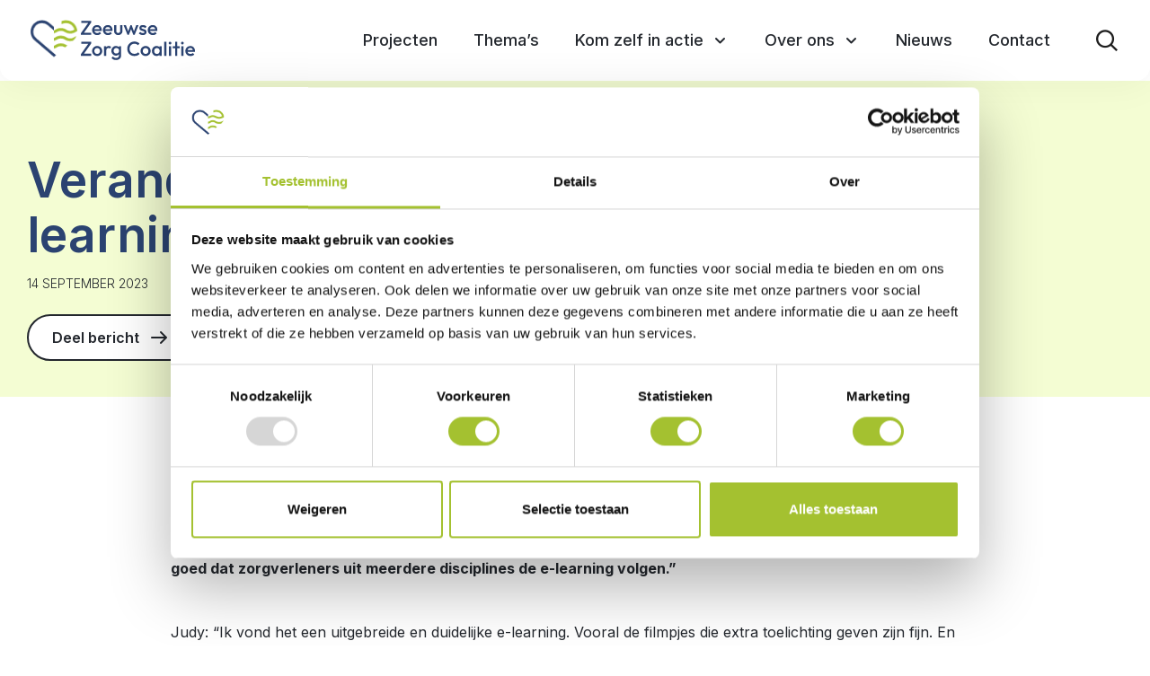

--- FILE ---
content_type: text/html; charset=UTF-8
request_url: https://www.zeeuwsezorgcoalitie.nl/nieuws/veranderde-aanpak-acp-door-e-learning/
body_size: 14906
content:
<!doctype html>
<html lang="nl-NL">
  <head>
	<script>(function(w,d,s,l,i){w[l]=w[l]||[];w[l].push({'gtm.start':
        new Date().getTime(),event:'gtm.js'});var f=d.getElementsByTagName(s)[0],
        j=d.createElement(s),dl=l!='dataLayer'?'&l='+l:'';j.async=true;j.src=
        'https://www.googletagmanager.com/gtm.js?id='+i+dl;f.parentNode.insertBefore(j,f);
    })(window,document,'script','dataLayer','GTM-MK4RFH8');</script>

	<meta charset="utf-8">
<script type="text/javascript">
/* <![CDATA[ */
var gform;gform||(document.addEventListener("gform_main_scripts_loaded",function(){gform.scriptsLoaded=!0}),document.addEventListener("gform/theme/scripts_loaded",function(){gform.themeScriptsLoaded=!0}),window.addEventListener("DOMContentLoaded",function(){gform.domLoaded=!0}),gform={domLoaded:!1,scriptsLoaded:!1,themeScriptsLoaded:!1,isFormEditor:()=>"function"==typeof InitializeEditor,callIfLoaded:function(o){return!(!gform.domLoaded||!gform.scriptsLoaded||!gform.themeScriptsLoaded&&!gform.isFormEditor()||(gform.isFormEditor()&&console.warn("The use of gform.initializeOnLoaded() is deprecated in the form editor context and will be removed in Gravity Forms 3.1."),o(),0))},initializeOnLoaded:function(o){gform.callIfLoaded(o)||(document.addEventListener("gform_main_scripts_loaded",()=>{gform.scriptsLoaded=!0,gform.callIfLoaded(o)}),document.addEventListener("gform/theme/scripts_loaded",()=>{gform.themeScriptsLoaded=!0,gform.callIfLoaded(o)}),window.addEventListener("DOMContentLoaded",()=>{gform.domLoaded=!0,gform.callIfLoaded(o)}))},hooks:{action:{},filter:{}},addAction:function(o,r,e,t){gform.addHook("action",o,r,e,t)},addFilter:function(o,r,e,t){gform.addHook("filter",o,r,e,t)},doAction:function(o){gform.doHook("action",o,arguments)},applyFilters:function(o){return gform.doHook("filter",o,arguments)},removeAction:function(o,r){gform.removeHook("action",o,r)},removeFilter:function(o,r,e){gform.removeHook("filter",o,r,e)},addHook:function(o,r,e,t,n){null==gform.hooks[o][r]&&(gform.hooks[o][r]=[]);var d=gform.hooks[o][r];null==n&&(n=r+"_"+d.length),gform.hooks[o][r].push({tag:n,callable:e,priority:t=null==t?10:t})},doHook:function(r,o,e){var t;if(e=Array.prototype.slice.call(e,1),null!=gform.hooks[r][o]&&((o=gform.hooks[r][o]).sort(function(o,r){return o.priority-r.priority}),o.forEach(function(o){"function"!=typeof(t=o.callable)&&(t=window[t]),"action"==r?t.apply(null,e):e[0]=t.apply(null,e)})),"filter"==r)return e[0]},removeHook:function(o,r,t,n){var e;null!=gform.hooks[o][r]&&(e=(e=gform.hooks[o][r]).filter(function(o,r,e){return!!(null!=n&&n!=o.tag||null!=t&&t!=o.priority)}),gform.hooks[o][r]=e)}});
/* ]]> */
</script>

	<meta http-equiv="x-ua-compatible" content="ie=edge">
	<meta name="viewport" content="width=device-width, initial-scale=1, shrink-to-fit=no">
  <meta name="format-detection" content="telephone=no">

	<link rel="apple-touch-icon" sizes="180x180" href="https://www.zeeuwsezorgcoalitie.nl/app/themes/template_1/dist/images/apple-touch-icon_0a88439c.png">
	<link rel="icon" type="image/png" sizes="64x64" href="https://www.zeeuwsezorgcoalitie.nl/app/themes/template_1/dist/images/favicon_26504928.png">
	<link rel="icon" type="image/svg+xml" sizes="64x64" href="https://www.zeeuwsezorgcoalitie.nl/app/themes/template_1/dist/images/favicon_7250cfc8.svg">

	<meta name='robots' content='index, follow, max-image-preview:large, max-snippet:-1, max-video-preview:-1' />
	<style>img:is([sizes="auto" i], [sizes^="auto," i]) { contain-intrinsic-size: 3000px 1500px }</style>
	
	<!-- This site is optimized with the Yoast SEO plugin v26.6 - https://yoast.com/wordpress/plugins/seo/ -->
	<title>Veranderde aanpak ACP door e-learning - Zeeuwse Zorg Coalitie</title>
	<link rel="canonical" href="https://www.zeeuwsezorgcoalitie.nl/nieuws/veranderde-aanpak-acp-door-e-learning/" />
	<meta property="og:locale" content="nl_NL" />
	<meta property="og:type" content="article" />
	<meta property="og:title" content="Veranderde aanpak ACP door e-learning - Zeeuwse Zorg Coalitie" />
	<meta property="og:url" content="https://www.zeeuwsezorgcoalitie.nl/nieuws/veranderde-aanpak-acp-door-e-learning/" />
	<meta property="og:site_name" content="Zeeuwse Zorg Coalitie" />
	<meta property="article:published_time" content="2023-09-14T07:28:51+00:00" />
	<meta property="article:modified_time" content="2023-09-14T11:39:34+00:00" />
	<meta property="og:image" content="https://www.zeeuwsezorgcoalitie.nl/app/uploads/2023/09/Judy-Dooleage.jpg" />
	<meta property="og:image:width" content="1937" />
	<meta property="og:image:height" content="1600" />
	<meta property="og:image:type" content="image/jpeg" />
	<meta name="author" content="Naomi" />
	<meta name="twitter:card" content="summary_large_image" />
	<meta name="twitter:label1" content="Geschreven door" />
	<meta name="twitter:data1" content="Naomi" />
	<script type="application/ld+json" class="yoast-schema-graph">{"@context":"https://schema.org","@graph":[{"@type":"WebPage","@id":"https://www.zeeuwsezorgcoalitie.nl/nieuws/veranderde-aanpak-acp-door-e-learning/","url":"https://www.zeeuwsezorgcoalitie.nl/nieuws/veranderde-aanpak-acp-door-e-learning/","name":"Veranderde aanpak ACP door e-learning - Zeeuwse Zorg Coalitie","isPartOf":{"@id":"https://www.zeeuwsezorgcoalitie.nl/#website"},"primaryImageOfPage":{"@id":"https://www.zeeuwsezorgcoalitie.nl/nieuws/veranderde-aanpak-acp-door-e-learning/#primaryimage"},"image":{"@id":"https://www.zeeuwsezorgcoalitie.nl/nieuws/veranderde-aanpak-acp-door-e-learning/#primaryimage"},"thumbnailUrl":"https://www.zeeuwsezorgcoalitie.nl/app/uploads/2023/09/Judy-Dooleage.jpg","datePublished":"2023-09-14T07:28:51+00:00","dateModified":"2023-09-14T11:39:34+00:00","author":{"@id":"https://www.zeeuwsezorgcoalitie.nl/#/schema/person/fb24794bb9ad0bc17f25bedd5dbf426c"},"breadcrumb":{"@id":"https://www.zeeuwsezorgcoalitie.nl/nieuws/veranderde-aanpak-acp-door-e-learning/#breadcrumb"},"inLanguage":"nl-NL","potentialAction":[{"@type":"ReadAction","target":["https://www.zeeuwsezorgcoalitie.nl/nieuws/veranderde-aanpak-acp-door-e-learning/"]}]},{"@type":"ImageObject","inLanguage":"nl-NL","@id":"https://www.zeeuwsezorgcoalitie.nl/nieuws/veranderde-aanpak-acp-door-e-learning/#primaryimage","url":"https://www.zeeuwsezorgcoalitie.nl/app/uploads/2023/09/Judy-Dooleage.jpg","contentUrl":"https://www.zeeuwsezorgcoalitie.nl/app/uploads/2023/09/Judy-Dooleage.jpg","width":1937,"height":1600},{"@type":"BreadcrumbList","@id":"https://www.zeeuwsezorgcoalitie.nl/nieuws/veranderde-aanpak-acp-door-e-learning/#breadcrumb","itemListElement":[{"@type":"ListItem","position":1,"name":"Home","item":"https://www.zeeuwsezorgcoalitie.nl/"},{"@type":"ListItem","position":2,"name":"Nieuws","item":"https://www.zeeuwsezorgcoalitie.nl/actueel/nieuws/"},{"@type":"ListItem","position":3,"name":"Algemeen","item":"https://www.zeeuwsezorgcoalitie.nl/nieuws/algemeen/"},{"@type":"ListItem","position":4,"name":"Veranderde aanpak ACP door e-learning"}]},{"@type":"WebSite","@id":"https://www.zeeuwsezorgcoalitie.nl/#website","url":"https://www.zeeuwsezorgcoalitie.nl/","name":"Zeeuwse Zorg Coalitie","description":"","potentialAction":[{"@type":"SearchAction","target":{"@type":"EntryPoint","urlTemplate":"https://www.zeeuwsezorgcoalitie.nl/?s={search_term_string}"},"query-input":{"@type":"PropertyValueSpecification","valueRequired":true,"valueName":"search_term_string"}}],"inLanguage":"nl-NL"},{"@type":"Person","@id":"https://www.zeeuwsezorgcoalitie.nl/#/schema/person/fb24794bb9ad0bc17f25bedd5dbf426c","name":"Naomi","image":{"@type":"ImageObject","inLanguage":"nl-NL","@id":"https://www.zeeuwsezorgcoalitie.nl/#/schema/person/image/","url":"https://secure.gravatar.com/avatar/2ed1fefb621bfccc4d278a4c2b66f6fab7d7018793171cd7aaa311376e762a20?s=96&d=mm&r=g","contentUrl":"https://secure.gravatar.com/avatar/2ed1fefb621bfccc4d278a4c2b66f6fab7d7018793171cd7aaa311376e762a20?s=96&d=mm&r=g","caption":"Naomi"}}]}</script>
	<!-- / Yoast SEO plugin. -->


<link rel='dns-prefetch' href='//www.google.com' />
<link rel='dns-prefetch' href='//fonts.googleapis.com' />
<link rel="alternate" type="application/rss+xml" title="Zeeuwse Zorg Coalitie &raquo; Veranderde aanpak ACP door e-learning reacties feed" href="https://www.zeeuwsezorgcoalitie.nl/nieuws/veranderde-aanpak-acp-door-e-learning/feed/" />
<script type="text/javascript">
/* <![CDATA[ */
window._wpemojiSettings = {"baseUrl":"https:\/\/s.w.org\/images\/core\/emoji\/16.0.1\/72x72\/","ext":".png","svgUrl":"https:\/\/s.w.org\/images\/core\/emoji\/16.0.1\/svg\/","svgExt":".svg","source":{"concatemoji":"https:\/\/www.zeeuwsezorgcoalitie.nl\/wp\/wp-includes\/js\/wp-emoji-release.min.js?ver=6.8.3"}};
/*! This file is auto-generated */
!function(s,n){var o,i,e;function c(e){try{var t={supportTests:e,timestamp:(new Date).valueOf()};sessionStorage.setItem(o,JSON.stringify(t))}catch(e){}}function p(e,t,n){e.clearRect(0,0,e.canvas.width,e.canvas.height),e.fillText(t,0,0);var t=new Uint32Array(e.getImageData(0,0,e.canvas.width,e.canvas.height).data),a=(e.clearRect(0,0,e.canvas.width,e.canvas.height),e.fillText(n,0,0),new Uint32Array(e.getImageData(0,0,e.canvas.width,e.canvas.height).data));return t.every(function(e,t){return e===a[t]})}function u(e,t){e.clearRect(0,0,e.canvas.width,e.canvas.height),e.fillText(t,0,0);for(var n=e.getImageData(16,16,1,1),a=0;a<n.data.length;a++)if(0!==n.data[a])return!1;return!0}function f(e,t,n,a){switch(t){case"flag":return n(e,"\ud83c\udff3\ufe0f\u200d\u26a7\ufe0f","\ud83c\udff3\ufe0f\u200b\u26a7\ufe0f")?!1:!n(e,"\ud83c\udde8\ud83c\uddf6","\ud83c\udde8\u200b\ud83c\uddf6")&&!n(e,"\ud83c\udff4\udb40\udc67\udb40\udc62\udb40\udc65\udb40\udc6e\udb40\udc67\udb40\udc7f","\ud83c\udff4\u200b\udb40\udc67\u200b\udb40\udc62\u200b\udb40\udc65\u200b\udb40\udc6e\u200b\udb40\udc67\u200b\udb40\udc7f");case"emoji":return!a(e,"\ud83e\udedf")}return!1}function g(e,t,n,a){var r="undefined"!=typeof WorkerGlobalScope&&self instanceof WorkerGlobalScope?new OffscreenCanvas(300,150):s.createElement("canvas"),o=r.getContext("2d",{willReadFrequently:!0}),i=(o.textBaseline="top",o.font="600 32px Arial",{});return e.forEach(function(e){i[e]=t(o,e,n,a)}),i}function t(e){var t=s.createElement("script");t.src=e,t.defer=!0,s.head.appendChild(t)}"undefined"!=typeof Promise&&(o="wpEmojiSettingsSupports",i=["flag","emoji"],n.supports={everything:!0,everythingExceptFlag:!0},e=new Promise(function(e){s.addEventListener("DOMContentLoaded",e,{once:!0})}),new Promise(function(t){var n=function(){try{var e=JSON.parse(sessionStorage.getItem(o));if("object"==typeof e&&"number"==typeof e.timestamp&&(new Date).valueOf()<e.timestamp+604800&&"object"==typeof e.supportTests)return e.supportTests}catch(e){}return null}();if(!n){if("undefined"!=typeof Worker&&"undefined"!=typeof OffscreenCanvas&&"undefined"!=typeof URL&&URL.createObjectURL&&"undefined"!=typeof Blob)try{var e="postMessage("+g.toString()+"("+[JSON.stringify(i),f.toString(),p.toString(),u.toString()].join(",")+"));",a=new Blob([e],{type:"text/javascript"}),r=new Worker(URL.createObjectURL(a),{name:"wpTestEmojiSupports"});return void(r.onmessage=function(e){c(n=e.data),r.terminate(),t(n)})}catch(e){}c(n=g(i,f,p,u))}t(n)}).then(function(e){for(var t in e)n.supports[t]=e[t],n.supports.everything=n.supports.everything&&n.supports[t],"flag"!==t&&(n.supports.everythingExceptFlag=n.supports.everythingExceptFlag&&n.supports[t]);n.supports.everythingExceptFlag=n.supports.everythingExceptFlag&&!n.supports.flag,n.DOMReady=!1,n.readyCallback=function(){n.DOMReady=!0}}).then(function(){return e}).then(function(){var e;n.supports.everything||(n.readyCallback(),(e=n.source||{}).concatemoji?t(e.concatemoji):e.wpemoji&&e.twemoji&&(t(e.twemoji),t(e.wpemoji)))}))}((window,document),window._wpemojiSettings);
/* ]]> */
</script>
<style id='wp-emoji-styles-inline-css' type='text/css'>

	img.wp-smiley, img.emoji {
		display: inline !important;
		border: none !important;
		box-shadow: none !important;
		height: 1em !important;
		width: 1em !important;
		margin: 0 0.07em !important;
		vertical-align: -0.1em !important;
		background: none !important;
		padding: 0 !important;
	}
</style>
<link rel='stylesheet' id='wp-block-library-css' href='https://www.zeeuwsezorgcoalitie.nl/wp/wp-includes/css/dist/block-library/style.min.css?ver=6.8.3' type='text/css' media='all' />
<link rel='stylesheet' id='wpmf-gallery-popup-style-css' href='https://www.zeeuwsezorgcoalitie.nl/app/plugins/wp-media-folder/assets/css/display-gallery/magnific-popup.css?ver=0.9.9' type='text/css' media='all' />
<link rel='stylesheet' id='wpmf-gallery-style-css' href='https://www.zeeuwsezorgcoalitie.nl/app/plugins/wp-media-folder/assets/css/display-gallery/style-display-gallery.css?ver=6.1.9' type='text/css' media='all' />
<link rel='stylesheet' id='wpmf-slick-style-css' href='https://www.zeeuwsezorgcoalitie.nl/app/plugins/wp-media-folder/assets/js/slick/slick.css?ver=6.1.9' type='text/css' media='all' />
<link rel='stylesheet' id='wpmf-slick-theme-style-css' href='https://www.zeeuwsezorgcoalitie.nl/app/plugins/wp-media-folder/assets/js/slick/slick-theme.css?ver=6.1.9' type='text/css' media='all' />
<link rel='stylesheet' id='wp-smart-crop-renderer-css' href='https://www.zeeuwsezorgcoalitie.nl/app/plugins/wp-smartcrop/css/image-renderer.css?ver=2.0.10' type='text/css' media='all' />
<link rel='stylesheet' id='sage/main.css-css' href='https://www.zeeuwsezorgcoalitie.nl/app/themes/template_1/dist/styles/main_244bb7be.css' type='text/css' media='all' />
<link rel='stylesheet' id='google-fonts-css' href='https://fonts.googleapis.com/css2?family=Inter:wght@300;400;500;600;700&#038;family=Dosis:wght@400;600;700&#038;family=Patrick+Hand&#038;display=swap' type='text/css' media='all' />
<script type="text/javascript" src="https://www.zeeuwsezorgcoalitie.nl/wp/wp-includes/js/jquery/jquery.min.js?ver=3.7.1" id="jquery-core-js"></script>
<script type="text/javascript" src="https://www.zeeuwsezorgcoalitie.nl/wp/wp-includes/js/jquery/jquery-migrate.min.js?ver=3.4.1" id="jquery-migrate-js"></script>
<link rel="https://api.w.org/" href="https://www.zeeuwsezorgcoalitie.nl/wp-json/" /><link rel="alternate" title="JSON" type="application/json" href="https://www.zeeuwsezorgcoalitie.nl/wp-json/wp/v2/posts/2309" /><link rel="EditURI" type="application/rsd+xml" title="RSD" href="https://www.zeeuwsezorgcoalitie.nl/wp/xmlrpc.php?rsd" />
<meta name="generator" content="WordPress 6.8.3" />
<link rel='shortlink' href='https://www.zeeuwsezorgcoalitie.nl/?p=2309' />
<link rel="alternate" title="oEmbed (JSON)" type="application/json+oembed" href="https://www.zeeuwsezorgcoalitie.nl/wp-json/oembed/1.0/embed?url=https%3A%2F%2Fwww.zeeuwsezorgcoalitie.nl%2Fnieuws%2Fveranderde-aanpak-acp-door-e-learning%2F" />
<link rel="alternate" title="oEmbed (XML)" type="text/xml+oembed" href="https://www.zeeuwsezorgcoalitie.nl/wp-json/oembed/1.0/embed?url=https%3A%2F%2Fwww.zeeuwsezorgcoalitie.nl%2Fnieuws%2Fveranderde-aanpak-acp-door-e-learning%2F&#038;format=xml" />

</head>
  <body class="wp-singular post-template-default single single-post postid-2309 single-format-standard wp-theme-project_themeresources wp-child-theme-template_1resources veranderde-aanpak-acp-door-e-learning layout--single app-data index-data singular-data single-data single-post-data single-post-veranderde-aanpak-acp-door-e-learning-data">
    <!-- Google Tag Manager (noscript) -->
  <noscript>
    <iframe src="https://www.googletagmanager.com/ns.html?id=GTM-MK4RFH8"
            height="0" width="0" style="display:none;visibility:hidden"></iframe>
  </noscript>
  <!-- End Google Tag Manager (noscript) -->
    <nav class="skip-to" aria-label="Ga direct naar inhoud">
  <a class="skip-to__link btn" href="#main">Ga direct naar inhoud</a>
</nav>
    
    <header id="header" class="header" aria-label="Navigatieheader">

    <div class="header-main">
        <div class="header-top">
  <div class="layout-container">

    <nav class="nav-topbar" aria-label="Top navigatie">
        </nav>

  </div>
</div>
        <div class="header-inner">
  <div class="layout-container">

    <div class="header-inner__grid">
      <div class="header-inner__col header-inner__col--brand">
        <a class="brand" href="https://www.zeeuwsezorgcoalitie.nl/">
  <img class="pulse" src="https://www.zeeuwsezorgcoalitie.nl/app/themes/template_1/dist/images/logo-heart_7e236230.svg" alt="Zeeuwse Zorg Coalitie"/>
  <img src="https://www.zeeuwsezorgcoalitie.nl/app/themes/template_1/dist/images/logo-text_69849551.svg" alt="Zeeuwse Zorg Coalitie"/>
</a>
      </div>
      <div class="header-inner__col header-inner__col--nav">
        <nav class="nav-primary" aria-label="Hoofdnavigatie">
      <div class="menu-primary-navigation-container"><ul id="menu-primary-navigation" class="nav"><li id="menu-item-432" class="menu-item menu-item-type-post_type menu-item-object-page menu-item-432"><a href="https://www.zeeuwsezorgcoalitie.nl/projecten/">Projecten</a></li>
<li id="menu-item-2935" class="menu-item menu-item-type-post_type menu-item-object-page menu-item-2935"><a href="https://www.zeeuwsezorgcoalitie.nl/themas/">Thema’s</a></li>
<li id="menu-item-2654" class="menu-item menu-item-type-post_type menu-item-object-page menu-item-has-children menu-item-2654"><a href="https://www.zeeuwsezorgcoalitie.nl/kom-zelf-in-actie/">Kom zelf in actie</a>
<ul class="sub-menu">
	<li id="menu-item-2656" class="menu-item menu-item-type-post_type menu-item-object-page menu-item-2656"><a href="https://www.zeeuwsezorgcoalitie.nl/kom-zelf-in-actie/denk-en-praat-mee/">Denk en praat mee</a></li>
	<li id="menu-item-2655" class="menu-item menu-item-type-post_type menu-item-object-page menu-item-2655"><a href="https://www.zeeuwsezorgcoalitie.nl/kom-zelf-in-actie/doe-mee/">Doe mee</a></li>
	<li id="menu-item-2657" class="menu-item menu-item-type-post_type menu-item-object-page menu-item-2657"><a href="https://www.zeeuwsezorgcoalitie.nl/kom-zelf-in-actie/leer-mee/">Leer mee</a></li>
	<li id="menu-item-2658" class="menu-item menu-item-type-post_type menu-item-object-page menu-item-2658"><a href="https://www.zeeuwsezorgcoalitie.nl/kom-zelf-in-actie/partner-zzc/">Partner ZZC</a></li>
</ul>
</li>
<li id="menu-item-484" class="menu-item menu-item-type-post_type menu-item-object-page menu-item-has-children menu-item-484"><a href="https://www.zeeuwsezorgcoalitie.nl/over-ons/">Over ons</a>
<ul class="sub-menu">
	<li id="menu-item-2066" class="menu-item menu-item-type-post_type menu-item-object-page menu-item-2066"><a href="https://www.zeeuwsezorgcoalitie.nl/over-ons/regioplan/">Regioplan</a></li>
	<li id="menu-item-512" class="menu-item menu-item-type-post_type menu-item-object-page menu-item-512"><a href="https://www.zeeuwsezorgcoalitie.nl/over-ons/deelnemers/">Deelnemers</a></li>
	<li id="menu-item-4467" class="menu-item menu-item-type-post_type menu-item-object-page menu-item-4467"><a href="https://www.zeeuwsezorgcoalitie.nl/over-ons-impactverslag-2020-2025/">Impactverslag 2020-2025</a></li>
	<li id="menu-item-2786" class="menu-item menu-item-type-post_type menu-item-object-page menu-item-2786"><a href="https://www.zeeuwsezorgcoalitie.nl/over-ons/iza/">IZA</a></li>
</ul>
</li>
<li id="menu-item-381" class="menu-item menu-item-type-post_type menu-item-object-page current_page_parent menu-item-381"><a href="https://www.zeeuwsezorgcoalitie.nl/actueel/nieuws/">Nieuws</a></li>
<li id="menu-item-386" class="menu-item menu-item-type-post_type menu-item-object-page menu-item-386"><a href="https://www.zeeuwsezorgcoalitie.nl/contact/">Contact</a></li>
</ul></div>  </nav>



        <button class="search-toggle" aria-label="Toon zoekvenster"></button>
        <div class="menu-toggle menutoggle">
    <div class="menu-toggle__hamburger">
        <div class="menu-toggle__hamburger-lines">
            <span class="menu-toggle__hamburger-line"></span>
        </div>
    </div>
    <div class="menu-toggle__label">Menu</div>
</div>      </div>
    </div>

  </div>
</div>
    </div>
    <div class="header-mobile">
    <div class="layout-container">

        <div class="header-mobile__grid">
            <div class="footer-mobile__col">
                <button class="search-toggle" aria-label="Toon zoekvenster"></button>
            </div>
            <div class="header-mobile__col">
                <a class="brand" href="https://www.zeeuwsezorgcoalitie.nl/">
  <img class="pulse" src="https://www.zeeuwsezorgcoalitie.nl/app/themes/template_1/dist/images/logo-heart_7e236230.svg" alt="Zeeuwse Zorg Coalitie"/>
  <img src="https://www.zeeuwsezorgcoalitie.nl/app/themes/template_1/dist/images/logo-text_69849551.svg" alt="Zeeuwse Zorg Coalitie"/>
</a>
            </div>
            <div class="header-mobile__col">
                <div class="menu-toggle menutoggle">
    <div class="menu-toggle__hamburger">
        <div class="menu-toggle__hamburger-lines">
            <span class="menu-toggle__hamburger-line"></span>
        </div>
    </div>
    <div class="menu-toggle__label">Menu</div>
</div>            </div>
        </div>


    </div>
</div>

</header>
    <div class="overlay-menu">
	<span class="overlay-menu__close overlay-close"></span>

	<div class="layout-container">
		<div class="overlay-menu__inner">

			<div class="overlay-menu__navigation-primary">
				<nav class="nav-primary" aria-label="Overlay navigatie">
      <div class="menu-primary-navigation-container"><ul id="menu-primary-navigation-1" class="nav"><li class="menu-item menu-item-type-post_type menu-item-object-page menu-item-432"><a href="https://www.zeeuwsezorgcoalitie.nl/projecten/">Projecten</a></li>
<li class="menu-item menu-item-type-post_type menu-item-object-page menu-item-2935"><a href="https://www.zeeuwsezorgcoalitie.nl/themas/">Thema’s</a></li>
<li class="menu-item menu-item-type-post_type menu-item-object-page menu-item-has-children menu-item-2654"><a href="https://www.zeeuwsezorgcoalitie.nl/kom-zelf-in-actie/">Kom zelf in actie</a>
<ul class="sub-menu">
	<li class="menu-item menu-item-type-post_type menu-item-object-page menu-item-2656"><a href="https://www.zeeuwsezorgcoalitie.nl/kom-zelf-in-actie/denk-en-praat-mee/">Denk en praat mee</a></li>
	<li class="menu-item menu-item-type-post_type menu-item-object-page menu-item-2655"><a href="https://www.zeeuwsezorgcoalitie.nl/kom-zelf-in-actie/doe-mee/">Doe mee</a></li>
	<li class="menu-item menu-item-type-post_type menu-item-object-page menu-item-2657"><a href="https://www.zeeuwsezorgcoalitie.nl/kom-zelf-in-actie/leer-mee/">Leer mee</a></li>
	<li class="menu-item menu-item-type-post_type menu-item-object-page menu-item-2658"><a href="https://www.zeeuwsezorgcoalitie.nl/kom-zelf-in-actie/partner-zzc/">Partner ZZC</a></li>
</ul>
</li>
<li class="menu-item menu-item-type-post_type menu-item-object-page menu-item-has-children menu-item-484"><a href="https://www.zeeuwsezorgcoalitie.nl/over-ons/">Over ons</a>
<ul class="sub-menu">
	<li class="menu-item menu-item-type-post_type menu-item-object-page menu-item-2066"><a href="https://www.zeeuwsezorgcoalitie.nl/over-ons/regioplan/">Regioplan</a></li>
	<li class="menu-item menu-item-type-post_type menu-item-object-page menu-item-512"><a href="https://www.zeeuwsezorgcoalitie.nl/over-ons/deelnemers/">Deelnemers</a></li>
	<li class="menu-item menu-item-type-post_type menu-item-object-page menu-item-4467"><a href="https://www.zeeuwsezorgcoalitie.nl/over-ons-impactverslag-2020-2025/">Impactverslag 2020-2025</a></li>
	<li class="menu-item menu-item-type-post_type menu-item-object-page menu-item-2786"><a href="https://www.zeeuwsezorgcoalitie.nl/over-ons/iza/">IZA</a></li>
</ul>
</li>
<li class="menu-item menu-item-type-post_type menu-item-object-page current_page_parent menu-item-381"><a href="https://www.zeeuwsezorgcoalitie.nl/actueel/nieuws/">Nieuws</a></li>
<li class="menu-item menu-item-type-post_type menu-item-object-page menu-item-386"><a href="https://www.zeeuwsezorgcoalitie.nl/contact/">Contact</a></li>
</ul></div>  </nav>
			</div>
			<div class="overlay-menu__navigation-mobile">
				<div class="navigation-mobile">
    <nav class="nav-mobile" aria-label="Mobiele navigatie">
                    <div class="menu-mobile-navigation-container"><ul id="menu-mobile-navigation" class="nav"><li id="menu-item-513" class="menu-item menu-item-type-post_type menu-item-object-page menu-item-513"><a href="https://www.zeeuwsezorgcoalitie.nl/over-ons/">Over ons</a></li>
<li id="menu-item-500" class="menu-item menu-item-type-post_type menu-item-object-page menu-item-500"><a href="https://www.zeeuwsezorgcoalitie.nl/themas/">Thema’s</a></li>
<li id="menu-item-501" class="menu-item menu-item-type-post_type menu-item-object-page menu-item-501"><a href="https://www.zeeuwsezorgcoalitie.nl/projecten/">Projecten</a></li>
<li id="menu-item-502" class="menu-item menu-item-type-post_type menu-item-object-page menu-item-has-children menu-item-502"><a href="https://www.zeeuwsezorgcoalitie.nl/actueel/">Actueel</a>
<ul class="sub-menu">
	<li id="menu-item-396" class="menu-item menu-item-type-post_type menu-item-object-page current_page_parent menu-item-396"><a href="https://www.zeeuwsezorgcoalitie.nl/actueel/nieuws/">Nieuws</a></li>
	<li id="menu-item-503" class="menu-item menu-item-type-post_type menu-item-object-page menu-item-503"><a href="https://www.zeeuwsezorgcoalitie.nl/actueel/publicaties/">Publicaties</a></li>
	<li id="menu-item-771" class="menu-item menu-item-type-post_type menu-item-object-page menu-item-771"><a href="https://www.zeeuwsezorgcoalitie.nl/?page_id=756">In de media</a></li>
</ul>
</li>
<li id="menu-item-515" class="menu-item menu-item-type-post_type menu-item-object-page menu-item-515"><a href="https://www.zeeuwsezorgcoalitie.nl/over-ons/deelnemers/">Deelnemers</a></li>
<li id="menu-item-398" class="menu-item menu-item-type-post_type menu-item-object-page menu-item-398"><a href="https://www.zeeuwsezorgcoalitie.nl/contact/">Contact</a></li>
<li id="menu-item-975" class="menu-item menu-item-type-post_type menu-item-object-page menu-item-975"><a href="https://www.zeeuwsezorgcoalitie.nl/denkmee/">Denk mee</a></li>
</ul></div>            </nav>
</div>
			</div>
		</div>
	</div>

	<div class="overlay-menu__bg"></div>
</div>
          <div class="overlay-search">
	<span class="overlay-search__close overlay-close"></span>

	<div class="layout-container">
		<div class="overlay-search__inner">
			<div class="overlay-search__search-widget">
				<div class="widget-search widget-search--in-overlay">

  <form role="search" method="get" action="https://www.zeeuwsezorgcoalitie.nl/" class="widget-search__form"
        aria-label="Zoekformulier">
    <div class="widget-search__input-group">
      <div class="widget-search__input-row">
        <label for="widgetsearchfield_widget-search--in-overlay" class="widget-search__label">Waar ben je naar op zoek?</label>
        <input id="widgetsearchfield_widget-search--in-overlay" class="widget-search__input" type="search"  name="s" value="" autocomplete="off" required/>
      </div>
      <div class="widget-search__input-row widget-search__input-row--btn">
        <button class="widget-search__btn btn" aria-label="Zoek"></button>
      </div>
    </div>
  </form>

</div>


			</div>
		</div>
	</div>

	<div class="overlay-search__bg"></div>
</div>
    
                    <header class="page-header" aria-label="Paginaheader" style="background-image: url(https://www.zeeuwsezorgcoalitie.nl/app/uploads/2023/09/Judy-Dooleage-1920x540.jpg);">
  <div class="layout-container">
    <div class="page-header__title-wrapper">
            <h1 class="page-header__title">Veranderde aanpak ACP door e-learning</h1>
      <div class="page-header__meta">
        <time class="updated" datetime="2023-09-14T07:28:51+00:00">14 september 2023</time>
      </div>
      <div class="page-header__buttons">
        <span id="jsShare" href="#" class="page-header__button btn btn--border">
          Deel bericht          <div id="jsShareBackground" class="share__background"></div>
<div id="jsShareOverlay" class="share test">
  <a href="mailto:?&subject=Veranderde aanpak ACP door e-learning&body=https://www.zeeuwsezorgcoalitie.nl/nieuws/veranderde-aanpak-acp-door-e-learning/" class="share__button icon-envelope" target="_blank">
    <span>E-mail</span>
  </a>
  <a href="https://www.linkedin.com/shareArticle?mini=true&url=https://www.zeeuwsezorgcoalitie.nl/nieuws/veranderde-aanpak-acp-door-e-learning/&title=Veranderde aanpak ACP door e-learning&source=https://www.zeeuwsezorgcoalitie.nl/nieuws/veranderde-aanpak-acp-door-e-learning/" class="share__button icon-linkedin" target="_blank">
    <span>LinkedIn</span>
  </a>
  <a href="https://www.facebook.com/sharer/sharer.php?u=https://www.zeeuwsezorgcoalitie.nl/nieuws/veranderde-aanpak-acp-door-e-learning/" class="share__button icon-facebook" target="_blank">
    <span>Facebook</span>
  </a>
  <a href="http://twitter.com/share?text=Veranderde aanpak ACP door e-learning&url=https://www.zeeuwsezorgcoalitie.nl/nieuws/veranderde-aanpak-acp-door-e-learning/" class="share__button icon-twitter" target="_blank">
    <span>Twitter</span>
  </a>
  <a href="https://wa.me/?text=https://www.zeeuwsezorgcoalitie.nl/nieuws/veranderde-aanpak-acp-door-e-learning/" id="whatsapp" class="share__button icon-whatsapp" target="_blank">
    <span>WhatsApp</span>
  </a>
</div>        </span>
      </div>
    </div>
  </div>
</header>
          
    <main id="main" class="main">
      <section class="content-main">
               
      <div class="page-content">
             <div class="page-content__text content-container">
      <p><strong>Judy Doolaege, POH ouderenzorg, volgde een paar maanden geleden de e-learning Advance Care Planning (ACP). &#8220;Door het volgen van de e-learning pakken we ACP nu heel anders aan in onze huisartsenpraktijk.&#8221; Judy raadt andere zorgverleners daarom aan om de e-learning te volgen. &#8220;Ongeacht hoeveel je met ACP werkt is het goed dat zorgverleners uit meerdere disciplines de e-learning volgen.&#8221;</strong></p>
<p>Judy: “Ik vond het een uitgebreide en duidelijke e-learning. Vooral de filmpjes die extra toelichting geven zijn fijn. En het is handig dat je de e-learning halverwege kunt pauzeren. Als je zonder voorkennis aan de e-learning begint heb je na het volgen ervan een duidelijk beeld van ACP.”</p>
  </div>
         <div class="page-content__image-text content-container page-content__image-text--mirror ">
      <figure class="image-text__image">
        <img width="600" height="496" src="https://www.zeeuwsezorgcoalitie.nl/app/uploads/2023/09/Judy-Dooleage-600x496.jpg" class="attachment-banner size-banner" alt="" decoding="async" fetchpriority="high" srcset="https://www.zeeuwsezorgcoalitie.nl/app/uploads/2023/09/Judy-Dooleage-600x496.jpg 600w, https://www.zeeuwsezorgcoalitie.nl/app/uploads/2023/09/Judy-Dooleage-300x248.jpg 300w, https://www.zeeuwsezorgcoalitie.nl/app/uploads/2023/09/Judy-Dooleage-1024x846.jpg 1024w, https://www.zeeuwsezorgcoalitie.nl/app/uploads/2023/09/Judy-Dooleage-768x634.jpg 768w, https://www.zeeuwsezorgcoalitie.nl/app/uploads/2023/09/Judy-Dooleage-1536x1269.jpg 1536w, https://www.zeeuwsezorgcoalitie.nl/app/uploads/2023/09/Judy-Dooleage-654x540.jpg 654w, https://www.zeeuwsezorgcoalitie.nl/app/uploads/2023/09/Judy-Dooleage-605x500.jpg 605w, https://www.zeeuwsezorgcoalitie.nl/app/uploads/2023/09/Judy-Dooleage.jpg 1937w" sizes="(max-width: 600px) 100vw, 600px" />    </figure>
    <div class="image-text__content">
              <div class="image-text__text texteditor">
        <h4><strong>Veranderde aanpak</strong></h4>
<p>“Vóór het volgen van de e-learning pakten we ACP in onze huisartsenpraktijk heel anders aan. Wanneer patiënten een wilsverklaring hadden opgesteld sprak de huisarts met hen en werd het vastgelegd in hun dossier. Maar wensen eromheen werden niet besproken, alleen de wilsverklaring. Terwijl ACP ook gaat om wat mensen belangrijk vinden in hun leven, wat iemand nog graag doet, waar iemand van kan genieten en wensen rondom behandeling of opname in een ziekenhuis. Door het volgen van de e-learning zijn we binnen onze huisartsenpraktijk nu bewust bezig met ACP. We gaan een protocol maken hoe we ACP voor patiënten gaan aanpakken. Op die manier is voor iedereen duidelijk wie wat doet en hoe we wensen vastleggen en inzichtelijk maken voor de huisartsenpost en de spoedeisende hulp. ACP moet een vast gespreksonderdeel worden bij zoveel mogelijk mensen in de 75+ groep (de ouderenzorg).”</p>
      </div>
          </div>
</div>         <div class="page-content__image-text content-container ">
      <figure class="image-text__image">
        <img width="600" height="345" src="https://www.zeeuwsezorgcoalitie.nl/app/uploads/2023/03/ACP-gesprek-600x345.jpg" class="attachment-banner size-banner" alt="" decoding="async" srcset="https://www.zeeuwsezorgcoalitie.nl/app/uploads/2023/03/ACP-gesprek-600x345.jpg 600w, https://www.zeeuwsezorgcoalitie.nl/app/uploads/2023/03/ACP-gesprek-300x173.jpg 300w, https://www.zeeuwsezorgcoalitie.nl/app/uploads/2023/03/ACP-gesprek-768x442.jpg 768w, https://www.zeeuwsezorgcoalitie.nl/app/uploads/2023/03/ACP-gesprek-939x540.jpg 939w, https://www.zeeuwsezorgcoalitie.nl/app/uploads/2023/03/ACP-gesprek-870x500.jpg 870w, https://www.zeeuwsezorgcoalitie.nl/app/uploads/2023/03/ACP-gesprek.jpg 1000w" sizes="(max-width: 600px) 100vw, 600px" />    </figure>
    <div class="image-text__content">
              <div class="image-text__text texteditor">
        <h4><strong>Extra voldoening</strong></h4>
<p>“Ik merk dat ik na de e-learning in gesprekken met patiënten meer aandacht besteed aan ACP. Mensen leggen vaak wel dingen vast voor na hun overlijden maar hun wensen voor de laatste jaren van het leven zijn vaak niet duidelijk. Terwijl dat wel heel erg belangrijk is. Het is goed om mensen dat te laten beseffen. Door de ogen van mensen te openen met een simpele vraag als ‘Heb je je wensen al met je partner of familie besproken?’. Dan merk je dat mensen het best fijn vinden om erover te praten ondanks dat het voor sommigen een moeilijk onderwerp is. Daardoor geeft het voeren van ACP gesprekken ook extra voldoening.”</p>
      </div>
          </div>
</div>         <div class="page-content__text content-container">
      <h4><strong>ACP geeft duidelijkheid</strong></h4>
<p>Gesprekken over de wensen in de laatste levensfase geven duidelijkheid, zowel voor patiënten als zorgverleners. Je weet nooit wanneer iemand iets overkomt. “Het is fijn dat duidelijk is vastgelegd wat iemands wensen zijn en dat andere zorgverleners die wensen kunnen inzien, ook ’s avonds en in het weekend. Ongeacht hoeveel je met ACP werkt is het goed dat zorgverleners uit meerdere disciplines de e-learning volgen. Zodat ze het begrip Advance Care Planning kennen en er basiskennis van hebben. Degenen die er echt mee werken moeten ook de finesses kennen.”</p>
<p><em>Wil je meer informatie over ACP of wil je ACP implementeren in jouw organisatie? Neem dan een kijkje in </em><a href="https://acptoolbox.nl/" target="_blank" rel="noopener"><em>de ACP toolbox</em></a><em> en neem contact op met de projectorganisatie. Contactgegevens vind je ook in deze toolbox.</em></p>
  </div>
      </div>
              <div class="content-container">
          <a href="https://www.zeeuwsezorgcoalitie.nl/actueel/nieuws/" class="to-archive btn btn--primary">Naar overzicht</a>
        </div>
      
            </section>
      
    </main>

        <footer id="footer" class="footer">

    <div class="footer-main">

      
        <div class="footer-cta">
  <div class="layout-container">

    <div class="footer-cta__grid">
      <p class="footer-cta__title">Ontvang het laatste nieuws!</p>
      <p class="footer-cta__intro">Schrijf je in voor onze nieuwsbrief en ontvang elke twee maanden ons laatste nieuws.</p>
      <div class="form-wrapper">
        
                <div class='gf_browser_chrome gform_wrapper gform_legacy_markup_wrapper gform-theme--no-framework' data-form-theme='legacy' data-form-index='0' id='gform_wrapper_3' ><div id='gf_3' class='gform_anchor' tabindex='-1'></div>
                        <div class='gform_heading'>
                            <h3 class="gform_title">Inschrijven nieuwsbrief</h3>
                            <p class='gform_description'></p>
                        </div><form method='post' enctype='multipart/form-data' target='gform_ajax_frame_3' id='gform_3'  action='/nieuws/veranderde-aanpak-acp-door-e-learning/#gf_3' data-formid='3' novalidate><div class='gf_invisible ginput_recaptchav3' data-sitekey='6Lfx1RIqAAAAAEO6gDl2mZn2hzB6OfCqk4_6zKVl' data-tabindex='0'><input id="input_bfdac43ce5b88fb280a46e2b292cbf67" class="gfield_recaptcha_response" type="hidden" name="input_bfdac43ce5b88fb280a46e2b292cbf67" value=""/></div>
                        <div class='gform-body gform_body'><ul id='gform_fields_3' class='gform_fields top_label form_sublabel_below description_below validation_below'><li id="field_3_2" class="gfield gfield--type-email gfield_contains_required field_sublabel_below gfield--no-description field_description_below field_validation_below gfield_visibility_visible"  ><label class='gfield_label gform-field-label' for='input_3_2'>E-mail<span class="gfield_required"><span class="gfield_required gfield_required_asterisk">*</span></span></label><div class='ginput_container ginput_container_email'>
                            <input name='input_2' id='input_3_2' type='email' value='' class='medium'   placeholder='Jouw e-mail' aria-required="true" aria-invalid="false"  />
                        </div></li></ul></div>
        <div class='gform-footer gform_footer top_label'> <button class='btn' id='gform_submit_button_3'><span>Verstuur</span></button> <input type='hidden' name='gform_ajax' value='form_id=3&amp;title=1&amp;description=1&amp;tabindex=99&amp;theme=legacy&amp;hash=46fb6713d61df189f1e90368da493cdb' />
            <input type='hidden' class='gform_hidden' name='gform_submission_method' data-js='gform_submission_method_3' value='iframe' />
            <input type='hidden' class='gform_hidden' name='gform_theme' data-js='gform_theme_3' id='gform_theme_3' value='legacy' />
            <input type='hidden' class='gform_hidden' name='gform_style_settings' data-js='gform_style_settings_3' id='gform_style_settings_3' value='' />
            <input type='hidden' class='gform_hidden' name='is_submit_3' value='1' />
            <input type='hidden' class='gform_hidden' name='gform_submit' value='3' />
            
            <input type='hidden' class='gform_hidden' name='gform_unique_id' value='' />
            <input type='hidden' class='gform_hidden' name='state_3' value='WyJbXSIsImE5MjJjMDJiZmZlZjgxNjM4MWQ3M2YyZTI3NzY1MDZhIl0=' />
            <input type='hidden' autocomplete='off' class='gform_hidden' name='gform_target_page_number_3' id='gform_target_page_number_3' value='0' />
            <input type='hidden' autocomplete='off' class='gform_hidden' name='gform_source_page_number_3' id='gform_source_page_number_3' value='1' />
            <input type='hidden' name='gform_field_values' value='' />
            
        </div>
                        </form>
                        </div>
		                <iframe style='display:none;width:0px;height:0px;' src='about:blank' name='gform_ajax_frame_3' id='gform_ajax_frame_3' title='Dit iframe bevat de vereiste logica om Ajax aangedreven Gravity Forms te verwerken.'></iframe>
		                <script type="text/javascript">
/* <![CDATA[ */
 gform.initializeOnLoaded( function() {gformInitSpinner( 3, '[data-uri]', true );jQuery('#gform_ajax_frame_3').on('load',function(){var contents = jQuery(this).contents().find('*').html();var is_postback = contents.indexOf('GF_AJAX_POSTBACK') >= 0;if(!is_postback){return;}var form_content = jQuery(this).contents().find('#gform_wrapper_3');var is_confirmation = jQuery(this).contents().find('#gform_confirmation_wrapper_3').length > 0;var is_redirect = contents.indexOf('gformRedirect(){') >= 0;var is_form = form_content.length > 0 && ! is_redirect && ! is_confirmation;var mt = parseInt(jQuery('html').css('margin-top'), 10) + parseInt(jQuery('body').css('margin-top'), 10) + 100;if(is_form){jQuery('#gform_wrapper_3').html(form_content.html());if(form_content.hasClass('gform_validation_error')){jQuery('#gform_wrapper_3').addClass('gform_validation_error');} else {jQuery('#gform_wrapper_3').removeClass('gform_validation_error');}setTimeout( function() { /* delay the scroll by 50 milliseconds to fix a bug in chrome */ jQuery(document).scrollTop(jQuery('#gform_wrapper_3').offset().top - mt); }, 50 );if(window['gformInitDatepicker']) {gformInitDatepicker();}if(window['gformInitPriceFields']) {gformInitPriceFields();}var current_page = jQuery('#gform_source_page_number_3').val();gformInitSpinner( 3, '[data-uri]', true );jQuery(document).trigger('gform_page_loaded', [3, current_page]);window['gf_submitting_3'] = false;}else if(!is_redirect){var confirmation_content = jQuery(this).contents().find('.GF_AJAX_POSTBACK').html();if(!confirmation_content){confirmation_content = contents;}jQuery('#gform_wrapper_3').replaceWith(confirmation_content);jQuery(document).scrollTop(jQuery('#gf_3').offset().top - mt);jQuery(document).trigger('gform_confirmation_loaded', [3]);window['gf_submitting_3'] = false;wp.a11y.speak(jQuery('#gform_confirmation_message_3').text());}else{jQuery('#gform_3').append(contents);if(window['gformRedirect']) {gformRedirect();}}jQuery(document).trigger("gform_pre_post_render", [{ formId: "3", currentPage: "current_page", abort: function() { this.preventDefault(); } }]);        if (event && event.defaultPrevented) {                return;        }        const gformWrapperDiv = document.getElementById( "gform_wrapper_3" );        if ( gformWrapperDiv ) {            const visibilitySpan = document.createElement( "span" );            visibilitySpan.id = "gform_visibility_test_3";            gformWrapperDiv.insertAdjacentElement( "afterend", visibilitySpan );        }        const visibilityTestDiv = document.getElementById( "gform_visibility_test_3" );        let postRenderFired = false;        function triggerPostRender() {            if ( postRenderFired ) {                return;            }            postRenderFired = true;            gform.core.triggerPostRenderEvents( 3, current_page );            if ( visibilityTestDiv ) {                visibilityTestDiv.parentNode.removeChild( visibilityTestDiv );            }        }        function debounce( func, wait, immediate ) {            var timeout;            return function() {                var context = this, args = arguments;                var later = function() {                    timeout = null;                    if ( !immediate ) func.apply( context, args );                };                var callNow = immediate && !timeout;                clearTimeout( timeout );                timeout = setTimeout( later, wait );                if ( callNow ) func.apply( context, args );            };        }        const debouncedTriggerPostRender = debounce( function() {            triggerPostRender();        }, 200 );        if ( visibilityTestDiv && visibilityTestDiv.offsetParent === null ) {            const observer = new MutationObserver( ( mutations ) => {                mutations.forEach( ( mutation ) => {                    if ( mutation.type === 'attributes' && visibilityTestDiv.offsetParent !== null ) {                        debouncedTriggerPostRender();                        observer.disconnect();                    }                });            });            observer.observe( document.body, {                attributes: true,                childList: false,                subtree: true,                attributeFilter: [ 'style', 'class' ],            });        } else {            triggerPostRender();        }    } );} ); 
/* ]]> */
</script>
      </div>
    </div>

  </div>
</div>

        <div class="footer-inner">
  <div class="layout-container">

    <div class="footer-inner__grid">
      <div class="footer-inner__col  footer-inner__col--logo">
        <a class="brand-footer" href="https://www.zeeuwsezorgcoalitie.nl/">
  <img src="https://www.zeeuwsezorgcoalitie.nl/app/themes/template_1/dist/images/logo-white_e93b7611.svg" alt="Zeeuwse Zorg Coalitie"/>
</a>
      </div>

      <div class="footer-inner__col  footer-inner__col--nav">
        <nav class="nav-footer" aria-label="Footer navigatie">
      <div class="menu-nested-pages-container"><ul id="menu-nested-pages" class="nav"><li id="menu-item-4449" class="menu-item menu-item-type-post_type menu-item-object-page menu-item-4449"><a href="https://www.zeeuwsezorgcoalitie.nl/door-inwoners-te-betrekken-wordt-duidelijk-wat-er-echt-toe-doet/">“Door inwoners te betrekken, wordt duidelijk wat er écht toe doet.”</a></li>
<li id="menu-item-4450" class="menu-item menu-item-type-post_type menu-item-object-page menu-item-4450"><a href="https://www.zeeuwsezorgcoalitie.nl/samenwerken-voor-een-veerkrachtig-zeeland/">Samenwerken voor een veerkrachtig Zeeland</a></li>
<li id="menu-item-4451" class="menu-item menu-item-type-post_type menu-item-object-page menu-item-4451"><a href="https://www.zeeuwsezorgcoalitie.nl/toolkit-campagne-samen-houden-we-zeeland-gezond/">Toolkit campagne Samen houden we Zeeland gezond</a></li>
<li id="menu-item-4452" class="menu-item menu-item-type-post_type menu-item-object-page menu-item-4452"><a href="https://www.zeeuwsezorgcoalitie.nl/we-kennen-onze-buren-nog/">“We kennen onze buren nog”</a></li>
<li id="menu-item-4453" class="menu-item menu-item-type-post_type menu-item-object-page menu-item-4453"><a href="https://www.zeeuwsezorgcoalitie.nl/de-klankbordgroep-vergelijk-ik-met-een-zeeuwse-roomboterbabbelaar/">“De klankbordgroep vergelijk ik met een Zeeuwse roomboterbabbelaar”</a></li>
<li id="menu-item-4454" class="menu-item menu-item-type-post_type menu-item-object-page menu-item-4454"><a href="https://www.zeeuwsezorgcoalitie.nl/verhaal-van-zeeland/">Verhaal van Zeeland</a></li>
<li id="menu-item-4455" class="menu-item menu-item-type-post_type menu-item-object-page menu-item-4455"><a href="https://www.zeeuwsezorgcoalitie.nl/presentaties-inspiratiedag-zorg-voor-morgen/">Presentaties inspiratiedag Zorg voor Morgen</a></li>
<li id="menu-item-4456" class="menu-item menu-item-type-post_type menu-item-object-page menu-item-4456"><a href="https://www.zeeuwsezorgcoalitie.nl/aanmelden-inspiratiedag-zorg-voor-morgen/">Aanmelden inspiratiedag Zorg voor Morgen</a></li>
<li id="menu-item-3937" class="menu-item menu-item-type-post_type menu-item-object-page menu-item-3937"><a href="https://www.zeeuwsezorgcoalitie.nl/inspiratiedag-zorg-voor-morgen-2025/">Inspiratiedag Zorg voor Morgen</a></li>
<li id="menu-item-3938" class="menu-item menu-item-type-post_type menu-item-object-page menu-item-3938"><a href="https://www.zeeuwsezorgcoalitie.nl/over-ons-jaarverslag-2024/">Jaaroverzicht 2024</a></li>
<li id="menu-item-3365" class="menu-item menu-item-type-post_type menu-item-object-page menu-item-3365"><a href="https://www.zeeuwsezorgcoalitie.nl/themas/">Thema’s</a></li>
<li id="menu-item-409" class="menu-item menu-item-type-post_type menu-item-object-page menu-item-409"><a href="https://www.zeeuwsezorgcoalitie.nl/projecten/">Projecten</a></li>
<li id="menu-item-2662" class="menu-item menu-item-type-post_type menu-item-object-page menu-item-2662"><a href="https://www.zeeuwsezorgcoalitie.nl/kom-zelf-in-actie/">Kom zelf in actie</a></li>
<li id="menu-item-2703" class="menu-item menu-item-type-post_type menu-item-object-page menu-item-has-children menu-item-2703"><a href="https://www.zeeuwsezorgcoalitie.nl/over-ons/">Over ons</a>
<ul class="sub-menu">
	<li id="menu-item-464" class="menu-item menu-item-type-post_type menu-item-object-page menu-item-464"><a href="https://www.zeeuwsezorgcoalitie.nl/over-ons/deelnemers/">Deelnemers</a></li>
</ul>
</li>
</ul></div>  </nav>
      </div>
      <div class="footer-inner__col  footer-inner__col--nav">
        <nav class="nav-footer" aria-label="Footer 2 navigatie">
      <div class="menu-footer-2-navigation-container"><ul id="menu-footer-2-navigation" class="nav"><li id="menu-item-2677" class="menu-item menu-item-type-post_type menu-item-object-page menu-item-2677"><a href="https://www.zeeuwsezorgcoalitie.nl/over-ons/regioplan/">Regioplan</a></li>
<li id="menu-item-2679" class="menu-item menu-item-type-post_type menu-item-object-page current_page_parent menu-item-2679"><a href="https://www.zeeuwsezorgcoalitie.nl/actueel/nieuws/">Nieuws</a></li>
<li id="menu-item-2680" class="menu-item menu-item-type-post_type menu-item-object-page menu-item-2680"><a href="https://www.zeeuwsezorgcoalitie.nl/contact/">Contact</a></li>
<li id="menu-item-2678" class="menu-item menu-item-type-post_type menu-item-object-page menu-item-2678"><a href="https://www.zeeuwsezorgcoalitie.nl/leren-en-inspireren/">Leren &#038; inspireren</a></li>
<li id="menu-item-3367" class="menu-item menu-item-type-post_type menu-item-object-page menu-item-3367"><a href="https://www.zeeuwsezorgcoalitie.nl/inschrijven-nieuwsbrief/">Inschrijven nieuwsbrief</a></li>
</ul></div>  </nav>
      </div>
      <div class="footer-inner__col  footer-inner__col--company">
        <div class="widget-company">





















					<p class="widget-company__row--mail">
				<span class="widget-company__label"></span><a href="mailto:info@zeeuwsezorgcoalitie.nl" class="widget-company__link">info@zeeuwsezorgcoalitie.nl</a>
			</p>
			</div>
        <ul class="social-items">
                  <li class="social-item">
          <a href="https://www.linkedin.com/company/zeeuwse-zorg-coalitie"
             aria-label="Naar linkedin"
             class="social-item__icon social-item__icon--linkedin icon-linkedin"
             target="_blank"></a></li>
                                                      <li class="social-item">
          <a href="https://www.youtube.com/channel/UC0JFFYkE50iyX-oubJ7odFw"
             aria-label="Naar youtube"
             class="social-item__icon social-item__icon--youtube icon-youtube"
             target="_blank"></a></li>
            </ul>

      </div>
    </div>

  </div>
</div>

        <div class="footer-legal">
  <div class="layout-container">

    <div class="footer-legal__grid">
      <div class="footer-legal__col footer-legal__col--copyrights">
        <div class="copyrights">
  <p class="source-org copyright">&copy; 2026 Zeeuwse Zorg Coalitie</p>
</div>      </div>

      <div class="footer-legal__col footer-legal__col--links">
        <nav class="nav-legal" aria-label="Juridische navigatie">
      <div class="menu-subfooter-navigation-container"><ul id="menu-subfooter-navigation" class="nav"><li id="menu-item-169" class="menu-item menu-item-type-post_type menu-item-object-page menu-item-169"><a href="https://www.zeeuwsezorgcoalitie.nl/disclaimer/">Disclaimer</a></li>
<li id="menu-item-168" class="menu-item menu-item-type-post_type menu-item-object-page menu-item-168"><a href="https://www.zeeuwsezorgcoalitie.nl/privacy-en-cookieverklaring/">Privacy- en cookieverklaring</a></li>
<li id="menu-item-170" class="menu-item menu-item-type-post_type menu-item-object-page menu-item-170"><a href="https://www.zeeuwsezorgcoalitie.nl/contact/">Contact</a></li>
</ul></div>  </nav>
      </div>

      <div class="footer-legal__col footer-legal__col--creditbar">
        <ul>
  <li>
    <p>
      Website door <a href="https://www.nedbase.nl/" target="_blank"> </a>
    </p>
  </li>
</ul>
      </div>

      <a class="logo-vws" href="https://www.rijksoverheid.nl/ministeries/ministerie-van-volksgezondheid-welzijn-en-sport" target="_blank">
        <img src=" https://www.zeeuwsezorgcoalitie.nl/app/themes/template_1/dist/images/logo-vws_6029cd64.svg " alt=" Ministerie van Volksgezondheid, Welzijn en Sport "/>
      </a>


    </div>

  </div>
</div>
    </div>

</footer>

    <script type="speculationrules">
{"prefetch":[{"source":"document","where":{"and":[{"href_matches":"\/*"},{"not":{"href_matches":["\/wp\/wp-*.php","\/wp\/wp-admin\/*","\/app\/uploads\/*","\/app\/*","\/app\/plugins\/*","\/app\/themes\/template_1\/resources\/*","\/app\/themes\/project_theme\/resources\/*","\/*\\?(.+)"]}},{"not":{"selector_matches":"a[rel~=\"nofollow\"]"}},{"not":{"selector_matches":".no-prefetch, .no-prefetch a"}}]},"eagerness":"conservative"}]}
</script>
<script type="text/javascript" src="https://www.zeeuwsezorgcoalitie.nl/wp/wp-includes/js/imagesloaded.min.js?ver=5.0.0" id="imagesloaded-js"></script>
<script type="text/javascript" src="https://www.zeeuwsezorgcoalitie.nl/wp/wp-includes/js/masonry.min.js?ver=4.2.2" id="masonry-js"></script>
<script type="text/javascript" src="https://www.zeeuwsezorgcoalitie.nl/wp/wp-includes/js/jquery/jquery.masonry.min.js?ver=3.1.2b" id="jquery-masonry-js"></script>
<script type="text/javascript" id="jquery.wp-smartcrop-js-extra">
/* <![CDATA[ */
var wpsmartcrop_options = {"focus_mode":"power-lines"};
/* ]]> */
</script>
<script type="text/javascript" src="https://www.zeeuwsezorgcoalitie.nl/app/plugins/wp-smartcrop/js/jquery.wp-smartcrop.min.js?ver=2.0.10" id="jquery.wp-smartcrop-js"></script>
<script type="text/javascript" id="gforms_recaptcha_recaptcha-js-extra">
/* <![CDATA[ */
var gforms_recaptcha_recaptcha_strings = {"nonce":"aceaaf36b8","disconnect":"Disconnecting","change_connection_type":"Resetting","spinner":"https:\/\/www.zeeuwsezorgcoalitie.nl\/app\/plugins\/gravityforms\/images\/spinner.svg","connection_type":"classic","disable_badge":"1","change_connection_type_title":"Change Connection Type","change_connection_type_message":"Changing the connection type will delete your current settings.  Do you want to proceed?","disconnect_title":"Disconnect","disconnect_message":"Disconnecting from reCAPTCHA will delete your current settings.  Do you want to proceed?","site_key":"6Lfx1RIqAAAAAEO6gDl2mZn2hzB6OfCqk4_6zKVl"};
/* ]]> */
</script>
<script type="text/javascript" src="https://www.google.com/recaptcha/api.js?render=6Lfx1RIqAAAAAEO6gDl2mZn2hzB6OfCqk4_6zKVl&amp;ver=2.1.0" id="gforms_recaptcha_recaptcha-js" defer="defer" data-wp-strategy="defer"></script>
<script type="text/javascript" src="https://www.zeeuwsezorgcoalitie.nl/app/plugins/gravityformsrecaptcha/js/frontend.min.js?ver=2.1.0" id="gforms_recaptcha_frontend-js" defer="defer" data-wp-strategy="defer"></script>
<script type="text/javascript" src="https://www.zeeuwsezorgcoalitie.nl/app/themes/template_1/dist/scripts/main_244bb7be.js" id="sage/main.js-js"></script>
<script type="text/javascript" src="https://www.zeeuwsezorgcoalitie.nl/wp/wp-includes/js/dist/dom-ready.min.js?ver=f77871ff7694fffea381" id="wp-dom-ready-js"></script>
<script type="text/javascript" src="https://www.zeeuwsezorgcoalitie.nl/wp/wp-includes/js/dist/hooks.min.js?ver=4d63a3d491d11ffd8ac6" id="wp-hooks-js"></script>
<script type="text/javascript" src="https://www.zeeuwsezorgcoalitie.nl/wp/wp-includes/js/dist/i18n.min.js?ver=5e580eb46a90c2b997e6" id="wp-i18n-js"></script>
<script type="text/javascript" id="wp-i18n-js-after">
/* <![CDATA[ */
wp.i18n.setLocaleData( { 'text direction\u0004ltr': [ 'ltr' ] } );
/* ]]> */
</script>
<script type="text/javascript" id="wp-a11y-js-translations">
/* <![CDATA[ */
( function( domain, translations ) {
	var localeData = translations.locale_data[ domain ] || translations.locale_data.messages;
	localeData[""].domain = domain;
	wp.i18n.setLocaleData( localeData, domain );
} )( "default", {"translation-revision-date":"2025-09-30 21:34:29+0000","generator":"GlotPress\/4.0.1","domain":"messages","locale_data":{"messages":{"":{"domain":"messages","plural-forms":"nplurals=2; plural=n != 1;","lang":"nl"},"Notifications":["Meldingen"]}},"comment":{"reference":"wp-includes\/js\/dist\/a11y.js"}} );
/* ]]> */
</script>
<script type="text/javascript" src="https://www.zeeuwsezorgcoalitie.nl/wp/wp-includes/js/dist/a11y.min.js?ver=3156534cc54473497e14" id="wp-a11y-js"></script>
<script type="text/javascript" defer='defer' src="https://www.zeeuwsezorgcoalitie.nl/app/plugins/gravityforms/js/jquery.json.min.js?ver=2.9.25" id="gform_json-js"></script>
<script type="text/javascript" id="gform_gravityforms-js-extra">
/* <![CDATA[ */
var gform_i18n = {"datepicker":{"days":{"monday":"Ma","tuesday":"Di","wednesday":"Wo","thursday":"Do","friday":"Vr","saturday":"Za","sunday":"Zo"},"months":{"january":"Januari","february":"Februari","march":"Maart","april":"April","may":"Mei","june":"Juni","july":"Juli","august":"Augustus","september":"September","october":"Oktober","november":"November","december":"December"},"firstDay":1,"iconText":"Selecteer een datum"}};
var gf_legacy_multi = [];
var gform_gravityforms = {"strings":{"invalid_file_extension":"Dit bestandstype is niet toegestaan. Moet \u00e9\u00e9n van de volgende zijn:","delete_file":"Dit bestand verwijderen","in_progress":"in behandeling","file_exceeds_limit":"Bestand overschrijdt limiet bestandsgrootte","illegal_extension":"Dit type bestand is niet toegestaan.","max_reached":"Maximale aantal bestanden bereikt","unknown_error":"Er was een probleem bij het opslaan van het bestand op de server","currently_uploading":"Wacht tot het uploaden is voltooid","cancel":"Annuleren","cancel_upload":"Deze upload annuleren","cancelled":"Geannuleerd","error":"Fout","message":"Bericht"},"vars":{"images_url":"https:\/\/www.zeeuwsezorgcoalitie.nl\/app\/plugins\/gravityforms\/images"}};
var gf_global = {"gf_currency_config":{"name":"Euro","symbol_left":"","symbol_right":"&#8364;","symbol_padding":" ","thousand_separator":".","decimal_separator":",","decimals":2,"code":"EUR"},"base_url":"https:\/\/www.zeeuwsezorgcoalitie.nl\/app\/plugins\/gravityforms","number_formats":[],"spinnerUrl":"https:\/\/www.zeeuwsezorgcoalitie.nl\/app\/plugins\/gravityforms\/images\/spinner.svg","version_hash":"a55668ba330576005d3d1f54095c0da0","strings":{"newRowAdded":"Nieuwe rij toegevoegd.","rowRemoved":"Rij verwijderd","formSaved":"Het formulier is opgeslagen. De inhoud bevat de link om terug te keren en het formulier in te vullen."}};
/* ]]> */
</script>
<script type="text/javascript" defer='defer' src="https://www.zeeuwsezorgcoalitie.nl/app/plugins/gravityforms/js/gravityforms.min.js?ver=2.9.25" id="gform_gravityforms-js"></script>
<script type="text/javascript" defer='defer' src="https://www.zeeuwsezorgcoalitie.nl/app/plugins/gravityforms/js/placeholders.jquery.min.js?ver=2.9.25" id="gform_placeholder-js"></script>
<script type="text/javascript" defer='defer' src="https://www.zeeuwsezorgcoalitie.nl/app/plugins/gravityforms/assets/js/dist/utils.min.js?ver=48a3755090e76a154853db28fc254681" id="gform_gravityforms_utils-js"></script>
<script type="text/javascript" defer='defer' src="https://www.zeeuwsezorgcoalitie.nl/app/plugins/gravityforms/assets/js/dist/vendor-theme.min.js?ver=4f8b3915c1c1e1a6800825abd64b03cb" id="gform_gravityforms_theme_vendors-js"></script>
<script type="text/javascript" id="gform_gravityforms_theme-js-extra">
/* <![CDATA[ */
var gform_theme_config = {"common":{"form":{"honeypot":{"version_hash":"a55668ba330576005d3d1f54095c0da0"},"ajax":{"ajaxurl":"https:\/\/www.zeeuwsezorgcoalitie.nl\/wp\/wp-admin\/admin-ajax.php","ajax_submission_nonce":"7be556bdcd","i18n":{"step_announcement":"Stap %1$s van %2$s, %3$s","unknown_error":"Er was een onbekende fout bij het verwerken van je aanvraag. Probeer het opnieuw."}}}},"hmr_dev":"","public_path":"https:\/\/www.zeeuwsezorgcoalitie.nl\/app\/plugins\/gravityforms\/assets\/js\/dist\/","config_nonce":"bd8a53a6b5"};
/* ]]> */
</script>
<script type="text/javascript" defer='defer' src="https://www.zeeuwsezorgcoalitie.nl/app/plugins/gravityforms/assets/js/dist/scripts-theme.min.js?ver=244d9e312b90e462b62b2d9b9d415753" id="gform_gravityforms_theme-js"></script>
<script type="text/javascript">
/* <![CDATA[ */
 gform.initializeOnLoaded( function() { jQuery(document).on('gform_post_render', function(event, formId, currentPage){if(formId == 3) {if(typeof Placeholders != 'undefined'){
                        Placeholders.enable();
                    }} } );jQuery(document).on('gform_post_conditional_logic', function(event, formId, fields, isInit){} ) } ); 
/* ]]> */
</script>
<script type="text/javascript">
/* <![CDATA[ */
 gform.initializeOnLoaded( function() {jQuery(document).trigger("gform_pre_post_render", [{ formId: "3", currentPage: "1", abort: function() { this.preventDefault(); } }]);        if (event && event.defaultPrevented) {                return;        }        const gformWrapperDiv = document.getElementById( "gform_wrapper_3" );        if ( gformWrapperDiv ) {            const visibilitySpan = document.createElement( "span" );            visibilitySpan.id = "gform_visibility_test_3";            gformWrapperDiv.insertAdjacentElement( "afterend", visibilitySpan );        }        const visibilityTestDiv = document.getElementById( "gform_visibility_test_3" );        let postRenderFired = false;        function triggerPostRender() {            if ( postRenderFired ) {                return;            }            postRenderFired = true;            gform.core.triggerPostRenderEvents( 3, 1 );            if ( visibilityTestDiv ) {                visibilityTestDiv.parentNode.removeChild( visibilityTestDiv );            }        }        function debounce( func, wait, immediate ) {            var timeout;            return function() {                var context = this, args = arguments;                var later = function() {                    timeout = null;                    if ( !immediate ) func.apply( context, args );                };                var callNow = immediate && !timeout;                clearTimeout( timeout );                timeout = setTimeout( later, wait );                if ( callNow ) func.apply( context, args );            };        }        const debouncedTriggerPostRender = debounce( function() {            triggerPostRender();        }, 200 );        if ( visibilityTestDiv && visibilityTestDiv.offsetParent === null ) {            const observer = new MutationObserver( ( mutations ) => {                mutations.forEach( ( mutation ) => {                    if ( mutation.type === 'attributes' && visibilityTestDiv.offsetParent !== null ) {                        debouncedTriggerPostRender();                        observer.disconnect();                    }                });            });            observer.observe( document.body, {                attributes: true,                childList: false,                subtree: true,                attributeFilter: [ 'style', 'class' ],            });        } else {            triggerPostRender();        }    } ); 
/* ]]> */
</script>
  </body>
</html>


--- FILE ---
content_type: text/html; charset=utf-8
request_url: https://www.google.com/recaptcha/api2/anchor?ar=1&k=6Lfx1RIqAAAAAEO6gDl2mZn2hzB6OfCqk4_6zKVl&co=aHR0cHM6Ly93d3cuemVldXdzZXpvcmdjb2FsaXRpZS5ubDo0NDM.&hl=en&v=PoyoqOPhxBO7pBk68S4YbpHZ&size=invisible&anchor-ms=20000&execute-ms=30000&cb=1kjekd8ivizg
body_size: 48752
content:
<!DOCTYPE HTML><html dir="ltr" lang="en"><head><meta http-equiv="Content-Type" content="text/html; charset=UTF-8">
<meta http-equiv="X-UA-Compatible" content="IE=edge">
<title>reCAPTCHA</title>
<style type="text/css">
/* cyrillic-ext */
@font-face {
  font-family: 'Roboto';
  font-style: normal;
  font-weight: 400;
  font-stretch: 100%;
  src: url(//fonts.gstatic.com/s/roboto/v48/KFO7CnqEu92Fr1ME7kSn66aGLdTylUAMa3GUBHMdazTgWw.woff2) format('woff2');
  unicode-range: U+0460-052F, U+1C80-1C8A, U+20B4, U+2DE0-2DFF, U+A640-A69F, U+FE2E-FE2F;
}
/* cyrillic */
@font-face {
  font-family: 'Roboto';
  font-style: normal;
  font-weight: 400;
  font-stretch: 100%;
  src: url(//fonts.gstatic.com/s/roboto/v48/KFO7CnqEu92Fr1ME7kSn66aGLdTylUAMa3iUBHMdazTgWw.woff2) format('woff2');
  unicode-range: U+0301, U+0400-045F, U+0490-0491, U+04B0-04B1, U+2116;
}
/* greek-ext */
@font-face {
  font-family: 'Roboto';
  font-style: normal;
  font-weight: 400;
  font-stretch: 100%;
  src: url(//fonts.gstatic.com/s/roboto/v48/KFO7CnqEu92Fr1ME7kSn66aGLdTylUAMa3CUBHMdazTgWw.woff2) format('woff2');
  unicode-range: U+1F00-1FFF;
}
/* greek */
@font-face {
  font-family: 'Roboto';
  font-style: normal;
  font-weight: 400;
  font-stretch: 100%;
  src: url(//fonts.gstatic.com/s/roboto/v48/KFO7CnqEu92Fr1ME7kSn66aGLdTylUAMa3-UBHMdazTgWw.woff2) format('woff2');
  unicode-range: U+0370-0377, U+037A-037F, U+0384-038A, U+038C, U+038E-03A1, U+03A3-03FF;
}
/* math */
@font-face {
  font-family: 'Roboto';
  font-style: normal;
  font-weight: 400;
  font-stretch: 100%;
  src: url(//fonts.gstatic.com/s/roboto/v48/KFO7CnqEu92Fr1ME7kSn66aGLdTylUAMawCUBHMdazTgWw.woff2) format('woff2');
  unicode-range: U+0302-0303, U+0305, U+0307-0308, U+0310, U+0312, U+0315, U+031A, U+0326-0327, U+032C, U+032F-0330, U+0332-0333, U+0338, U+033A, U+0346, U+034D, U+0391-03A1, U+03A3-03A9, U+03B1-03C9, U+03D1, U+03D5-03D6, U+03F0-03F1, U+03F4-03F5, U+2016-2017, U+2034-2038, U+203C, U+2040, U+2043, U+2047, U+2050, U+2057, U+205F, U+2070-2071, U+2074-208E, U+2090-209C, U+20D0-20DC, U+20E1, U+20E5-20EF, U+2100-2112, U+2114-2115, U+2117-2121, U+2123-214F, U+2190, U+2192, U+2194-21AE, U+21B0-21E5, U+21F1-21F2, U+21F4-2211, U+2213-2214, U+2216-22FF, U+2308-230B, U+2310, U+2319, U+231C-2321, U+2336-237A, U+237C, U+2395, U+239B-23B7, U+23D0, U+23DC-23E1, U+2474-2475, U+25AF, U+25B3, U+25B7, U+25BD, U+25C1, U+25CA, U+25CC, U+25FB, U+266D-266F, U+27C0-27FF, U+2900-2AFF, U+2B0E-2B11, U+2B30-2B4C, U+2BFE, U+3030, U+FF5B, U+FF5D, U+1D400-1D7FF, U+1EE00-1EEFF;
}
/* symbols */
@font-face {
  font-family: 'Roboto';
  font-style: normal;
  font-weight: 400;
  font-stretch: 100%;
  src: url(//fonts.gstatic.com/s/roboto/v48/KFO7CnqEu92Fr1ME7kSn66aGLdTylUAMaxKUBHMdazTgWw.woff2) format('woff2');
  unicode-range: U+0001-000C, U+000E-001F, U+007F-009F, U+20DD-20E0, U+20E2-20E4, U+2150-218F, U+2190, U+2192, U+2194-2199, U+21AF, U+21E6-21F0, U+21F3, U+2218-2219, U+2299, U+22C4-22C6, U+2300-243F, U+2440-244A, U+2460-24FF, U+25A0-27BF, U+2800-28FF, U+2921-2922, U+2981, U+29BF, U+29EB, U+2B00-2BFF, U+4DC0-4DFF, U+FFF9-FFFB, U+10140-1018E, U+10190-1019C, U+101A0, U+101D0-101FD, U+102E0-102FB, U+10E60-10E7E, U+1D2C0-1D2D3, U+1D2E0-1D37F, U+1F000-1F0FF, U+1F100-1F1AD, U+1F1E6-1F1FF, U+1F30D-1F30F, U+1F315, U+1F31C, U+1F31E, U+1F320-1F32C, U+1F336, U+1F378, U+1F37D, U+1F382, U+1F393-1F39F, U+1F3A7-1F3A8, U+1F3AC-1F3AF, U+1F3C2, U+1F3C4-1F3C6, U+1F3CA-1F3CE, U+1F3D4-1F3E0, U+1F3ED, U+1F3F1-1F3F3, U+1F3F5-1F3F7, U+1F408, U+1F415, U+1F41F, U+1F426, U+1F43F, U+1F441-1F442, U+1F444, U+1F446-1F449, U+1F44C-1F44E, U+1F453, U+1F46A, U+1F47D, U+1F4A3, U+1F4B0, U+1F4B3, U+1F4B9, U+1F4BB, U+1F4BF, U+1F4C8-1F4CB, U+1F4D6, U+1F4DA, U+1F4DF, U+1F4E3-1F4E6, U+1F4EA-1F4ED, U+1F4F7, U+1F4F9-1F4FB, U+1F4FD-1F4FE, U+1F503, U+1F507-1F50B, U+1F50D, U+1F512-1F513, U+1F53E-1F54A, U+1F54F-1F5FA, U+1F610, U+1F650-1F67F, U+1F687, U+1F68D, U+1F691, U+1F694, U+1F698, U+1F6AD, U+1F6B2, U+1F6B9-1F6BA, U+1F6BC, U+1F6C6-1F6CF, U+1F6D3-1F6D7, U+1F6E0-1F6EA, U+1F6F0-1F6F3, U+1F6F7-1F6FC, U+1F700-1F7FF, U+1F800-1F80B, U+1F810-1F847, U+1F850-1F859, U+1F860-1F887, U+1F890-1F8AD, U+1F8B0-1F8BB, U+1F8C0-1F8C1, U+1F900-1F90B, U+1F93B, U+1F946, U+1F984, U+1F996, U+1F9E9, U+1FA00-1FA6F, U+1FA70-1FA7C, U+1FA80-1FA89, U+1FA8F-1FAC6, U+1FACE-1FADC, U+1FADF-1FAE9, U+1FAF0-1FAF8, U+1FB00-1FBFF;
}
/* vietnamese */
@font-face {
  font-family: 'Roboto';
  font-style: normal;
  font-weight: 400;
  font-stretch: 100%;
  src: url(//fonts.gstatic.com/s/roboto/v48/KFO7CnqEu92Fr1ME7kSn66aGLdTylUAMa3OUBHMdazTgWw.woff2) format('woff2');
  unicode-range: U+0102-0103, U+0110-0111, U+0128-0129, U+0168-0169, U+01A0-01A1, U+01AF-01B0, U+0300-0301, U+0303-0304, U+0308-0309, U+0323, U+0329, U+1EA0-1EF9, U+20AB;
}
/* latin-ext */
@font-face {
  font-family: 'Roboto';
  font-style: normal;
  font-weight: 400;
  font-stretch: 100%;
  src: url(//fonts.gstatic.com/s/roboto/v48/KFO7CnqEu92Fr1ME7kSn66aGLdTylUAMa3KUBHMdazTgWw.woff2) format('woff2');
  unicode-range: U+0100-02BA, U+02BD-02C5, U+02C7-02CC, U+02CE-02D7, U+02DD-02FF, U+0304, U+0308, U+0329, U+1D00-1DBF, U+1E00-1E9F, U+1EF2-1EFF, U+2020, U+20A0-20AB, U+20AD-20C0, U+2113, U+2C60-2C7F, U+A720-A7FF;
}
/* latin */
@font-face {
  font-family: 'Roboto';
  font-style: normal;
  font-weight: 400;
  font-stretch: 100%;
  src: url(//fonts.gstatic.com/s/roboto/v48/KFO7CnqEu92Fr1ME7kSn66aGLdTylUAMa3yUBHMdazQ.woff2) format('woff2');
  unicode-range: U+0000-00FF, U+0131, U+0152-0153, U+02BB-02BC, U+02C6, U+02DA, U+02DC, U+0304, U+0308, U+0329, U+2000-206F, U+20AC, U+2122, U+2191, U+2193, U+2212, U+2215, U+FEFF, U+FFFD;
}
/* cyrillic-ext */
@font-face {
  font-family: 'Roboto';
  font-style: normal;
  font-weight: 500;
  font-stretch: 100%;
  src: url(//fonts.gstatic.com/s/roboto/v48/KFO7CnqEu92Fr1ME7kSn66aGLdTylUAMa3GUBHMdazTgWw.woff2) format('woff2');
  unicode-range: U+0460-052F, U+1C80-1C8A, U+20B4, U+2DE0-2DFF, U+A640-A69F, U+FE2E-FE2F;
}
/* cyrillic */
@font-face {
  font-family: 'Roboto';
  font-style: normal;
  font-weight: 500;
  font-stretch: 100%;
  src: url(//fonts.gstatic.com/s/roboto/v48/KFO7CnqEu92Fr1ME7kSn66aGLdTylUAMa3iUBHMdazTgWw.woff2) format('woff2');
  unicode-range: U+0301, U+0400-045F, U+0490-0491, U+04B0-04B1, U+2116;
}
/* greek-ext */
@font-face {
  font-family: 'Roboto';
  font-style: normal;
  font-weight: 500;
  font-stretch: 100%;
  src: url(//fonts.gstatic.com/s/roboto/v48/KFO7CnqEu92Fr1ME7kSn66aGLdTylUAMa3CUBHMdazTgWw.woff2) format('woff2');
  unicode-range: U+1F00-1FFF;
}
/* greek */
@font-face {
  font-family: 'Roboto';
  font-style: normal;
  font-weight: 500;
  font-stretch: 100%;
  src: url(//fonts.gstatic.com/s/roboto/v48/KFO7CnqEu92Fr1ME7kSn66aGLdTylUAMa3-UBHMdazTgWw.woff2) format('woff2');
  unicode-range: U+0370-0377, U+037A-037F, U+0384-038A, U+038C, U+038E-03A1, U+03A3-03FF;
}
/* math */
@font-face {
  font-family: 'Roboto';
  font-style: normal;
  font-weight: 500;
  font-stretch: 100%;
  src: url(//fonts.gstatic.com/s/roboto/v48/KFO7CnqEu92Fr1ME7kSn66aGLdTylUAMawCUBHMdazTgWw.woff2) format('woff2');
  unicode-range: U+0302-0303, U+0305, U+0307-0308, U+0310, U+0312, U+0315, U+031A, U+0326-0327, U+032C, U+032F-0330, U+0332-0333, U+0338, U+033A, U+0346, U+034D, U+0391-03A1, U+03A3-03A9, U+03B1-03C9, U+03D1, U+03D5-03D6, U+03F0-03F1, U+03F4-03F5, U+2016-2017, U+2034-2038, U+203C, U+2040, U+2043, U+2047, U+2050, U+2057, U+205F, U+2070-2071, U+2074-208E, U+2090-209C, U+20D0-20DC, U+20E1, U+20E5-20EF, U+2100-2112, U+2114-2115, U+2117-2121, U+2123-214F, U+2190, U+2192, U+2194-21AE, U+21B0-21E5, U+21F1-21F2, U+21F4-2211, U+2213-2214, U+2216-22FF, U+2308-230B, U+2310, U+2319, U+231C-2321, U+2336-237A, U+237C, U+2395, U+239B-23B7, U+23D0, U+23DC-23E1, U+2474-2475, U+25AF, U+25B3, U+25B7, U+25BD, U+25C1, U+25CA, U+25CC, U+25FB, U+266D-266F, U+27C0-27FF, U+2900-2AFF, U+2B0E-2B11, U+2B30-2B4C, U+2BFE, U+3030, U+FF5B, U+FF5D, U+1D400-1D7FF, U+1EE00-1EEFF;
}
/* symbols */
@font-face {
  font-family: 'Roboto';
  font-style: normal;
  font-weight: 500;
  font-stretch: 100%;
  src: url(//fonts.gstatic.com/s/roboto/v48/KFO7CnqEu92Fr1ME7kSn66aGLdTylUAMaxKUBHMdazTgWw.woff2) format('woff2');
  unicode-range: U+0001-000C, U+000E-001F, U+007F-009F, U+20DD-20E0, U+20E2-20E4, U+2150-218F, U+2190, U+2192, U+2194-2199, U+21AF, U+21E6-21F0, U+21F3, U+2218-2219, U+2299, U+22C4-22C6, U+2300-243F, U+2440-244A, U+2460-24FF, U+25A0-27BF, U+2800-28FF, U+2921-2922, U+2981, U+29BF, U+29EB, U+2B00-2BFF, U+4DC0-4DFF, U+FFF9-FFFB, U+10140-1018E, U+10190-1019C, U+101A0, U+101D0-101FD, U+102E0-102FB, U+10E60-10E7E, U+1D2C0-1D2D3, U+1D2E0-1D37F, U+1F000-1F0FF, U+1F100-1F1AD, U+1F1E6-1F1FF, U+1F30D-1F30F, U+1F315, U+1F31C, U+1F31E, U+1F320-1F32C, U+1F336, U+1F378, U+1F37D, U+1F382, U+1F393-1F39F, U+1F3A7-1F3A8, U+1F3AC-1F3AF, U+1F3C2, U+1F3C4-1F3C6, U+1F3CA-1F3CE, U+1F3D4-1F3E0, U+1F3ED, U+1F3F1-1F3F3, U+1F3F5-1F3F7, U+1F408, U+1F415, U+1F41F, U+1F426, U+1F43F, U+1F441-1F442, U+1F444, U+1F446-1F449, U+1F44C-1F44E, U+1F453, U+1F46A, U+1F47D, U+1F4A3, U+1F4B0, U+1F4B3, U+1F4B9, U+1F4BB, U+1F4BF, U+1F4C8-1F4CB, U+1F4D6, U+1F4DA, U+1F4DF, U+1F4E3-1F4E6, U+1F4EA-1F4ED, U+1F4F7, U+1F4F9-1F4FB, U+1F4FD-1F4FE, U+1F503, U+1F507-1F50B, U+1F50D, U+1F512-1F513, U+1F53E-1F54A, U+1F54F-1F5FA, U+1F610, U+1F650-1F67F, U+1F687, U+1F68D, U+1F691, U+1F694, U+1F698, U+1F6AD, U+1F6B2, U+1F6B9-1F6BA, U+1F6BC, U+1F6C6-1F6CF, U+1F6D3-1F6D7, U+1F6E0-1F6EA, U+1F6F0-1F6F3, U+1F6F7-1F6FC, U+1F700-1F7FF, U+1F800-1F80B, U+1F810-1F847, U+1F850-1F859, U+1F860-1F887, U+1F890-1F8AD, U+1F8B0-1F8BB, U+1F8C0-1F8C1, U+1F900-1F90B, U+1F93B, U+1F946, U+1F984, U+1F996, U+1F9E9, U+1FA00-1FA6F, U+1FA70-1FA7C, U+1FA80-1FA89, U+1FA8F-1FAC6, U+1FACE-1FADC, U+1FADF-1FAE9, U+1FAF0-1FAF8, U+1FB00-1FBFF;
}
/* vietnamese */
@font-face {
  font-family: 'Roboto';
  font-style: normal;
  font-weight: 500;
  font-stretch: 100%;
  src: url(//fonts.gstatic.com/s/roboto/v48/KFO7CnqEu92Fr1ME7kSn66aGLdTylUAMa3OUBHMdazTgWw.woff2) format('woff2');
  unicode-range: U+0102-0103, U+0110-0111, U+0128-0129, U+0168-0169, U+01A0-01A1, U+01AF-01B0, U+0300-0301, U+0303-0304, U+0308-0309, U+0323, U+0329, U+1EA0-1EF9, U+20AB;
}
/* latin-ext */
@font-face {
  font-family: 'Roboto';
  font-style: normal;
  font-weight: 500;
  font-stretch: 100%;
  src: url(//fonts.gstatic.com/s/roboto/v48/KFO7CnqEu92Fr1ME7kSn66aGLdTylUAMa3KUBHMdazTgWw.woff2) format('woff2');
  unicode-range: U+0100-02BA, U+02BD-02C5, U+02C7-02CC, U+02CE-02D7, U+02DD-02FF, U+0304, U+0308, U+0329, U+1D00-1DBF, U+1E00-1E9F, U+1EF2-1EFF, U+2020, U+20A0-20AB, U+20AD-20C0, U+2113, U+2C60-2C7F, U+A720-A7FF;
}
/* latin */
@font-face {
  font-family: 'Roboto';
  font-style: normal;
  font-weight: 500;
  font-stretch: 100%;
  src: url(//fonts.gstatic.com/s/roboto/v48/KFO7CnqEu92Fr1ME7kSn66aGLdTylUAMa3yUBHMdazQ.woff2) format('woff2');
  unicode-range: U+0000-00FF, U+0131, U+0152-0153, U+02BB-02BC, U+02C6, U+02DA, U+02DC, U+0304, U+0308, U+0329, U+2000-206F, U+20AC, U+2122, U+2191, U+2193, U+2212, U+2215, U+FEFF, U+FFFD;
}
/* cyrillic-ext */
@font-face {
  font-family: 'Roboto';
  font-style: normal;
  font-weight: 900;
  font-stretch: 100%;
  src: url(//fonts.gstatic.com/s/roboto/v48/KFO7CnqEu92Fr1ME7kSn66aGLdTylUAMa3GUBHMdazTgWw.woff2) format('woff2');
  unicode-range: U+0460-052F, U+1C80-1C8A, U+20B4, U+2DE0-2DFF, U+A640-A69F, U+FE2E-FE2F;
}
/* cyrillic */
@font-face {
  font-family: 'Roboto';
  font-style: normal;
  font-weight: 900;
  font-stretch: 100%;
  src: url(//fonts.gstatic.com/s/roboto/v48/KFO7CnqEu92Fr1ME7kSn66aGLdTylUAMa3iUBHMdazTgWw.woff2) format('woff2');
  unicode-range: U+0301, U+0400-045F, U+0490-0491, U+04B0-04B1, U+2116;
}
/* greek-ext */
@font-face {
  font-family: 'Roboto';
  font-style: normal;
  font-weight: 900;
  font-stretch: 100%;
  src: url(//fonts.gstatic.com/s/roboto/v48/KFO7CnqEu92Fr1ME7kSn66aGLdTylUAMa3CUBHMdazTgWw.woff2) format('woff2');
  unicode-range: U+1F00-1FFF;
}
/* greek */
@font-face {
  font-family: 'Roboto';
  font-style: normal;
  font-weight: 900;
  font-stretch: 100%;
  src: url(//fonts.gstatic.com/s/roboto/v48/KFO7CnqEu92Fr1ME7kSn66aGLdTylUAMa3-UBHMdazTgWw.woff2) format('woff2');
  unicode-range: U+0370-0377, U+037A-037F, U+0384-038A, U+038C, U+038E-03A1, U+03A3-03FF;
}
/* math */
@font-face {
  font-family: 'Roboto';
  font-style: normal;
  font-weight: 900;
  font-stretch: 100%;
  src: url(//fonts.gstatic.com/s/roboto/v48/KFO7CnqEu92Fr1ME7kSn66aGLdTylUAMawCUBHMdazTgWw.woff2) format('woff2');
  unicode-range: U+0302-0303, U+0305, U+0307-0308, U+0310, U+0312, U+0315, U+031A, U+0326-0327, U+032C, U+032F-0330, U+0332-0333, U+0338, U+033A, U+0346, U+034D, U+0391-03A1, U+03A3-03A9, U+03B1-03C9, U+03D1, U+03D5-03D6, U+03F0-03F1, U+03F4-03F5, U+2016-2017, U+2034-2038, U+203C, U+2040, U+2043, U+2047, U+2050, U+2057, U+205F, U+2070-2071, U+2074-208E, U+2090-209C, U+20D0-20DC, U+20E1, U+20E5-20EF, U+2100-2112, U+2114-2115, U+2117-2121, U+2123-214F, U+2190, U+2192, U+2194-21AE, U+21B0-21E5, U+21F1-21F2, U+21F4-2211, U+2213-2214, U+2216-22FF, U+2308-230B, U+2310, U+2319, U+231C-2321, U+2336-237A, U+237C, U+2395, U+239B-23B7, U+23D0, U+23DC-23E1, U+2474-2475, U+25AF, U+25B3, U+25B7, U+25BD, U+25C1, U+25CA, U+25CC, U+25FB, U+266D-266F, U+27C0-27FF, U+2900-2AFF, U+2B0E-2B11, U+2B30-2B4C, U+2BFE, U+3030, U+FF5B, U+FF5D, U+1D400-1D7FF, U+1EE00-1EEFF;
}
/* symbols */
@font-face {
  font-family: 'Roboto';
  font-style: normal;
  font-weight: 900;
  font-stretch: 100%;
  src: url(//fonts.gstatic.com/s/roboto/v48/KFO7CnqEu92Fr1ME7kSn66aGLdTylUAMaxKUBHMdazTgWw.woff2) format('woff2');
  unicode-range: U+0001-000C, U+000E-001F, U+007F-009F, U+20DD-20E0, U+20E2-20E4, U+2150-218F, U+2190, U+2192, U+2194-2199, U+21AF, U+21E6-21F0, U+21F3, U+2218-2219, U+2299, U+22C4-22C6, U+2300-243F, U+2440-244A, U+2460-24FF, U+25A0-27BF, U+2800-28FF, U+2921-2922, U+2981, U+29BF, U+29EB, U+2B00-2BFF, U+4DC0-4DFF, U+FFF9-FFFB, U+10140-1018E, U+10190-1019C, U+101A0, U+101D0-101FD, U+102E0-102FB, U+10E60-10E7E, U+1D2C0-1D2D3, U+1D2E0-1D37F, U+1F000-1F0FF, U+1F100-1F1AD, U+1F1E6-1F1FF, U+1F30D-1F30F, U+1F315, U+1F31C, U+1F31E, U+1F320-1F32C, U+1F336, U+1F378, U+1F37D, U+1F382, U+1F393-1F39F, U+1F3A7-1F3A8, U+1F3AC-1F3AF, U+1F3C2, U+1F3C4-1F3C6, U+1F3CA-1F3CE, U+1F3D4-1F3E0, U+1F3ED, U+1F3F1-1F3F3, U+1F3F5-1F3F7, U+1F408, U+1F415, U+1F41F, U+1F426, U+1F43F, U+1F441-1F442, U+1F444, U+1F446-1F449, U+1F44C-1F44E, U+1F453, U+1F46A, U+1F47D, U+1F4A3, U+1F4B0, U+1F4B3, U+1F4B9, U+1F4BB, U+1F4BF, U+1F4C8-1F4CB, U+1F4D6, U+1F4DA, U+1F4DF, U+1F4E3-1F4E6, U+1F4EA-1F4ED, U+1F4F7, U+1F4F9-1F4FB, U+1F4FD-1F4FE, U+1F503, U+1F507-1F50B, U+1F50D, U+1F512-1F513, U+1F53E-1F54A, U+1F54F-1F5FA, U+1F610, U+1F650-1F67F, U+1F687, U+1F68D, U+1F691, U+1F694, U+1F698, U+1F6AD, U+1F6B2, U+1F6B9-1F6BA, U+1F6BC, U+1F6C6-1F6CF, U+1F6D3-1F6D7, U+1F6E0-1F6EA, U+1F6F0-1F6F3, U+1F6F7-1F6FC, U+1F700-1F7FF, U+1F800-1F80B, U+1F810-1F847, U+1F850-1F859, U+1F860-1F887, U+1F890-1F8AD, U+1F8B0-1F8BB, U+1F8C0-1F8C1, U+1F900-1F90B, U+1F93B, U+1F946, U+1F984, U+1F996, U+1F9E9, U+1FA00-1FA6F, U+1FA70-1FA7C, U+1FA80-1FA89, U+1FA8F-1FAC6, U+1FACE-1FADC, U+1FADF-1FAE9, U+1FAF0-1FAF8, U+1FB00-1FBFF;
}
/* vietnamese */
@font-face {
  font-family: 'Roboto';
  font-style: normal;
  font-weight: 900;
  font-stretch: 100%;
  src: url(//fonts.gstatic.com/s/roboto/v48/KFO7CnqEu92Fr1ME7kSn66aGLdTylUAMa3OUBHMdazTgWw.woff2) format('woff2');
  unicode-range: U+0102-0103, U+0110-0111, U+0128-0129, U+0168-0169, U+01A0-01A1, U+01AF-01B0, U+0300-0301, U+0303-0304, U+0308-0309, U+0323, U+0329, U+1EA0-1EF9, U+20AB;
}
/* latin-ext */
@font-face {
  font-family: 'Roboto';
  font-style: normal;
  font-weight: 900;
  font-stretch: 100%;
  src: url(//fonts.gstatic.com/s/roboto/v48/KFO7CnqEu92Fr1ME7kSn66aGLdTylUAMa3KUBHMdazTgWw.woff2) format('woff2');
  unicode-range: U+0100-02BA, U+02BD-02C5, U+02C7-02CC, U+02CE-02D7, U+02DD-02FF, U+0304, U+0308, U+0329, U+1D00-1DBF, U+1E00-1E9F, U+1EF2-1EFF, U+2020, U+20A0-20AB, U+20AD-20C0, U+2113, U+2C60-2C7F, U+A720-A7FF;
}
/* latin */
@font-face {
  font-family: 'Roboto';
  font-style: normal;
  font-weight: 900;
  font-stretch: 100%;
  src: url(//fonts.gstatic.com/s/roboto/v48/KFO7CnqEu92Fr1ME7kSn66aGLdTylUAMa3yUBHMdazQ.woff2) format('woff2');
  unicode-range: U+0000-00FF, U+0131, U+0152-0153, U+02BB-02BC, U+02C6, U+02DA, U+02DC, U+0304, U+0308, U+0329, U+2000-206F, U+20AC, U+2122, U+2191, U+2193, U+2212, U+2215, U+FEFF, U+FFFD;
}

</style>
<link rel="stylesheet" type="text/css" href="https://www.gstatic.com/recaptcha/releases/PoyoqOPhxBO7pBk68S4YbpHZ/styles__ltr.css">
<script nonce="6VfM3CQJ0gUS5pjZTG3c3Q" type="text/javascript">window['__recaptcha_api'] = 'https://www.google.com/recaptcha/api2/';</script>
<script type="text/javascript" src="https://www.gstatic.com/recaptcha/releases/PoyoqOPhxBO7pBk68S4YbpHZ/recaptcha__en.js" nonce="6VfM3CQJ0gUS5pjZTG3c3Q">
      
    </script></head>
<body><div id="rc-anchor-alert" class="rc-anchor-alert"></div>
<input type="hidden" id="recaptcha-token" value="[base64]">
<script type="text/javascript" nonce="6VfM3CQJ0gUS5pjZTG3c3Q">
      recaptcha.anchor.Main.init("[\x22ainput\x22,[\x22bgdata\x22,\x22\x22,\[base64]/[base64]/[base64]/bmV3IHJbeF0oY1swXSk6RT09Mj9uZXcgclt4XShjWzBdLGNbMV0pOkU9PTM/bmV3IHJbeF0oY1swXSxjWzFdLGNbMl0pOkU9PTQ/[base64]/[base64]/[base64]/[base64]/[base64]/[base64]/[base64]/[base64]\x22,\[base64]\\u003d\x22,\x22esK1wqx6w5PCsX/CpMKVScKGY8O9woofJcOfw4RDwpbDo8OEbWMVS8K+w5lfXsK9eFjDjcOjwrh3c8OHw4nCjh7CtgkbwoE0wqddT8KYfMKsERXDlVJIacKswqjDu8KBw6PDhcKEw4fDjxLClnjCjsKCwo/CgcKPw5TCnzbDlcKXFcKfZkLDh8OqwqPDlMO9w6/Cj8OjwqMXY8KawrdnQzg4wrQhwqopFcKqwrfDt1/Dn8Kxw7LCj8OaN09WwoMgwq/[base64]/[base64]/wqohdHzCvcOHcBl7wrjDj8Kpw5gqw5rChC0lw60mwrdkUE3DlAg4w5jDhMO/NsK0w5BMAB1wMiDDocKDHm/ChsOvEGhNwqTCo1hYw5XDisOqbcOLw5HCk8O0TGkiOMO3wrIPT8OVZnwnJ8OMw53Ct8Ofw6XCi8KmLcKSwqMoAcKywqHChArDpcO1SnfDizMfwrtwwpnCmMO+wqxbQ3vDu8OVCAx+A3x9wpLDondzw5XClcK9SsOPK0hpw4AQGcKhw7nCtsOSwq/CqcOvb0R1PCxdK1kiwqbDuFNSYMOcwpU5wplvBcKnDsKxBMKJw6DDvsKrE8OrwpfCsMKuw74ew7ctw7Q4Q8K5fjNJwrjDkMOGwqDCpcOYwovDnVnCvX/DlsObwqFIwqnCkcKDQMKswpZnXcOsw7rCohMBEMK8wqoOw7UfwpfDtcKbwr9uN8KhTsK2wqPDhzvCmkrDr2RwSTU8F1HCsMKMEMOHL3pABHTDlCNbND0Rw5wTY1nDpDoOLgvCkjF7wr1KwppwA8OIf8OawqjDs8OpScKbw70jGicdecKfwofDoMOywqhmw5k/w5zDpMKTW8OqwqcoVcKowpMBw63CqsOXw6lcDMKmO8Ojd8Ocw5xBw7pQw7tFw6TCugELw6fCnMK5w69VGMK4MC/CicKoTy/Cs2DDjcOtwqfDhjUhw43CtcOFQsOIT8KDwqcEflBGw5/DncOzwrI5RE/Dp8KlwqjCsT0Zw6/Dr8OQeHDDvMO1IQ7CucOvJDbCi183wqnCsQ/DmU1Rw5lTUMKTHXVPw4rCr8Knw7bDmsKsw7DDpXpEGsK5w5LDs8KOLWJnw7DDkEx1w5rDlhZGw7LDp8OaN3zDmHXCpMK/[base64]/Co8KFw6ZlQMOPwr3CoxnDvhDDvlpqayDDrVsLRx4QwqFHWMOGYQwqVDDDkMOvw69Vw49EwovCvl/[base64]/CsCHDmcOkHcK7L8KDGcOpw67DlsKUw7DCkQrClSwPKkpycm7DhsONe8O9P8ORBcKwwoskI2NGXFjChBzCiUtTwp7DgSBgZcKHwprDicKtwpQxw5tvw5rDisKVwqbCvsOKP8KPw7HDqcOVwrI2azXClcKgw5bCoMOACXXDlMOEwr3DvMOSIynCvFh/w7RBJMO/wr/ChBkYw4ANQ8K/eWoZH25MwpLDiXFzI8OHdMK7AG4ifX5JcMOow5DCnsKbdcOQfnJoAXjCgiEWbRPClMKdwo/ClF3DumPCsMO+wr/CrjjDqTfCjMOrPcKeEMKOwqLCqcOMAsK8T8O2w6DCtyzCqVbCmXQWw4TCv8O/BzJ3wpTDiCZLw6kQw7tMwoxWN10awoUow69LfSpsd2HDv0bDrsOkTRNowo0ERCTCnH4US8KNIcOEw4zCtwTCsMK6woTCkcOdV8OCfBfCtwVDw4/DrmHDt8O+w4E/wrbDl8KWFD/DnBAfwqfDqQ1GcD/DvcOMwr8uw7vDuCFGD8K5w6pEwqTDvsKaw4nDjW8GwpjCpcKWwrJVwpF4OsOIw5rChcKEJsO9OsK8woTCo8KQw451w7HCu8K8w7lpVcK4Q8O/A8O6w5jCqmjCpMO8Ow/Dg1fCmXIfwq7Cg8KCNcOVwrM/wpgINHACwrAwL8Kkw6I4F04jwrAAwrfDqUbCucKsOEk0w6LChGpDNsOowozDlMOUwpbCq1bDlsKzejFLwrHDm0ZtHMOfwqB4wqfClsOew4Yzw6hBwpPCi0plURnCvMOEOyV8w4jCpcK2DDpwwpzCo0DCtiw4PCjCiXodEzTCqzbCpD17QWXCusOJwq/ChgTCvzY9GcOcwoAjUMKDwpg0w6zCkMODFC5cwqDDs3jCgRDDuVLCui0RZcO8HcOgwrMhw6bDgil1wqjCjsKjw5bCrzLDugxOJw/CmcOgw50nPUZ9CsKEw6bDrzDDhzxXXSTDqsKgw77DlMOMZMO8w6LCliULw6RBXlNyJELDosODX8Kiwrl2w4TChjXDn1bCrWRgesK+a1wOSANbe8KdB8O8w7HDpAvCv8KRw6hrwo/[base64]/DqsKJwpUON14pb8KuwpnDqMKgH8KWQcK3wr9jFMOzw4zCq8KzVyEqw47CoiIQdUhYw43Cp8OnKsOqTy/CgnJcwqJfZX7Ci8OHwoxQa3p6EMOWwp5Oc8KpE8ObwpR0w5sGfhfCuwlDwobClMOqFFogwqU/wo1oW8Kaw67ClWzDj8OxeMO/w5rCrxp2DS/Dg8O0wpTCtGLDkWMkw5IWI2PCvsKcwrIsUMOYFMKVOHh2w4vDmHoTw49ecmzDqsOxHU5kwrtZw5rCl8OFw4kfwp7CnMOCRMKMw7gSYyBRCid+c8OAIcOLw50bwpkqwqhJasObZStiJhA0w7jCqRbDnMOiBg89SWMjwoDCq319Okh1Fz/DnHTClnBxUENRwqPDnV7Dvm9ZeT8SEk9xP8K/w5hsZBHDqMOzwqd2wq9VasOBDcOwJzJ5X8O9wpJxw45gw47Du8KORsOKBSHDgcO/[base64]/[base64]/wqjDlVgDG8Kkwrdyw5hsCmoPwrHCvBXDvMO+wqvCniPDscORw6LDv8Oaa1lNNGB8LkcjMcOBw5/DtMKrw7F2AmQUBcKowrA7ZnHDikpITFbDvytxYUoywqXDjMK0Ax18w6hlw7V+w6XDiWXDpcK+DVjCm8K1w4g+wpFGw6YNw47DjzxJFcOAQsKIw6kHwogVCMKGVyYUfifCmBfDgsOuwpXDnWZjw6jCvlDDncK6LBbCgcKlMcKkw5s/ARjChUYSHU/CqcK2TcOrwqwfwotqMyFXw5HCncK5WcKFwpxew5bDtsKQCcK9TS4Lw7ESdsKVwobCvzzClMOGfsOOVFrDuUBxN8ORwoYAw7vChsKaJUlZdV9YwpxSw6w0DcKdw7kAwq3DpF9EwpvCvg59w4vCrhFGRcONw5TDksKhw4vCoT9PJ2DCm8O+fB97UcKzKwXCv1XCtsK/UVTCgHY8eVrDvBnCl8OVwqHCgsOiLm/CiXgXwpfDiwgbwqzDosKUwqxiwpHDtSxUejjDhcOQw5JfSsOqwofDhmnDh8OdZRfCrFBgwqLCrsKbwq4bwps9E8KGVlEKesORwqMDVMKaecOxwoPCicORw53DhDdzPsKxT8K/YxfCuG4RwoYRwqpfQMOywqfCkQXCrkJVRcK3F8KCwo8XG0YiBDkGeMK2wqzDny/DtMK+wrPCg3VaAiwxXkx9w7UVw4HDjWxSwqvDqQrCmGbDicODCMOUEsKXwqxpfiDDocKNAlPDuMOwwpbDlRzDgQUYwqPDuRcgwqDDjiLDisOGw7ROwr3DscO+w60ZwoQswqsIw7E/ccKkVcOpO1TCoMOpGHA1UsKCw6MHw6vDrkXCvhl2w6/[base64]/CqMK9AcKYJMKjw5x5w69gw57DsXnCisOrNnBIK2LCuGrDj2goTSYiV3jDjDTDhFLDkcOTBicBasKDwojCuEjDkh3Cv8KIw6/CrcKZwpp3w5srMUrDpU/DvC3DvhXChDrCi8OECMOmWcKJwoLCtGQzfF/Cp8OUwptrw6tAID7CsAVgWQlNw4pAGh5dwoogw77DiMOqwodHe8KMwoRAK2xyYljDnMKfNsOTfMOPWQJhwpUFMcOXRzpLwr4twpUUwq7DsMOEw4NyVhrCoMKkw5fDlA98DkoMTcKTYTrDhMKxwpB/XcKJeWIqFMOjcMOHwoM4J205T8KKYXLDswLCgcKEw43CtcOPe8O8w4Yvw7jDo8KTLCHCqsKKQsOmXGRJV8O/[base64]/wpI0W8OJN8KMTMOuQMKxKMKaw7bDnnXCkm7DkMKZwonDr8KlYUTDtU0bwqnDmMKJwr/[base64]/CvnnDjiswWcOuw4cNwp4MwqxXw5FRwpZiw4RtPVIiwqBSw6ZOSWDCqMKAK8KqLcKaI8KhTcOab0jDpiQaw7hSZy/CucOMMHdOYcOxez7CjsKPbcO9wrbDosKVRQzDjcKRGxTCh8O/w5PCgsOtw7UFa8Kcw7UpPR3CnxfCp0XCgsOpb8KqPcOlX1dVwovDrwtVwq/[base64]/wprCisKKE8KJw6N2aBrCkcKYwqM3w4RrSsKew7/DksOcwrXDs8OePVjDg3kDDXnDvBZwRRNFXsKWw4ANWMKDS8KvYsOIw4smSMOFwqEsLsKVf8KHX0Mjw5fDscKUbsOhDyQeQcO3RsO7woTCpA8FTjhrw45GwpLCnMK4w5EhF8OFHsOBw7Icw7bCq8O/[base64]/NcKlwpTCvwXCr3/ChsObQ8K6wp7Do8OwV8O4w7DCo8O2wqRkw48VVU3DqMKiEyRQw5TCkcOIwqTDocKcwoJbwo3Cg8OBwrArw7vCrsKrwpvCkcOobDVeSSfDp8KbHsKYXAjCtRwPDXHCkSlQwoLCrCHCh8OlwpwFwoJGS050IMK9w5wRXFAQwofDuxULwonDq8OvWAN5wo8/w5jDmMOXH8Ojw6XDp1AJw5rCgMOIDXfCh8Osw6XCvTgvFk54w7B0DcK0ei/CvTrDjMK9N8KOIcO+wo7DsyPCi8O1a8KOw4LDv8KbO8OFwowzwqrDjhFZT8KKwrNBHCDCvmvDrcKtwq3DrcOVw49zwrDCsUx7IMOuw7hVwqhBw7Nzw7nCj8KRMMKswrHDqcK/W0oyUgjDnxVMTcKuwqcIe0UheVzDiEjCrcKzw7gpbsKvw7wpOcO/[base64]/I8ORCj9Ow4/ChX7DnwYswqXCujlZwr/CosK0dkoYGMO2BCpQe1DDgMK5Y8Kuw7fDgcO2cHBgwppJOMOTXcOcV8KSHMOOMcKUwpHDnMKHUX/CrhQIw7rCm8KYWMKZw7h6w7PDosOaLmBKUMOdwobDqMO/[base64]/Dn8OFw50BQcKAwqNrw5nCk1zCtsO7w5HCksK3w77Cm8Opw7Q0wqRWdsOWw4QQfS3Dm8KcFsOTwolVwp3CpnjDk8O3w4TDgTHCn8KPYAtgw7bDnRU9fj9OYyBKaBJiw7nDqWBfKcOLesK1BB4YP8Kaw6bDpVZLcE/CigldHiUvD2XDoXbDji3CjwrCoMKwDsOJTcKWMsKkM8OCcWINOBB1ecKQOFcww5bDiMOATMKFwq9ww5Yzw4fDmcK2wpkUwpLDsH/CvcOxKsKcwql8OC86Pz/CiwkBGwnDuwbCpH4jwoQJwpzCpDsWfMKDE8OwRsOiw4bDiF9LG17Dk8ObwrAcw4MNwqvCpsKnwp13dVcJLcKxY8KDwr9Hw6B9wooPVsKOw6FOw5N0wrgRw6nDhcOmJcOZciZEw6HClcKnN8OvOxDCpcOvw53DoMOrwp8gQMOEwo/[base64]/QDdSw6VHeCB7wo3DhMOoJ3nCiFlnNMOmR3ZuccOuw7zDvMOIwpYrMcKEVHwzE8KFfMKdw5w/[base64]/bmYnw7lRw6B4w45iwrhuIEDColXDlh3Cvm0mVcORMAs8wpR0wrHDuBrCksOcwq9Od8K/fALDnBbCmcKdd2vCg37CrTo8WsKNAn8lZAjDl8Ocw5kxwoAyS8OWw6LClnvDqsKGw4gxwovCmVTDmisaQhPCglE7XsKNMMK6YcOuWMOqN8O7YWTDtsKEN8O1w5PDtMKaIcKhw5M2AX/Cly3DkyjCvsOvw5l1ImjCsirCiHJQwo9jw50Gw4tAbWtIwoowN8O1wolewql0Ll/CksOZw6LDhMO4wro5WB7DvjApGMOIasOvw5YRwpbCncOeE8O1wpLDsF7DlRLCuUTCkBfDoMKAKD3DmFBHGWXCgsOpwq7CoMKiwqXCn8KAwpzDuDoaViZTw5DDqDZgVVQbO1hpfcOXwqnDlkULwrXCnzRowoN8e8KTA8KowobCusO3aDrDoMKnBAYUwo/DjMO0Xy07w7B6bsO/wqXDssOzw6c2w5djwp7CuMKWAMOPIkwYL8OEwqUUw6rClcKtSMOUwpvDjxvCtMKLacO/RMKQwqAsw6jDoW8nw7/DlMOVworCkRvCu8K/ccKFAXAWIj0IJUNiw45tXMKMI8Oww4nCp8ODw7TDhCzDs8KVMWrCoW/ClcOCwoJJKDkfwqtLw55fw5XCuMO1w4TDucK5OcOMEVlBw7ICwpJVwpgfw5/DsMOYfzzCrcKIajzCoWvDiATDp8KCw6DCtsOODMOxWcOcw607E8O7IMKCw6MveHTDj2DDmsObw7HCgFoQG8K2w5wUZyEUXRc1w6vCuXjCl3gIEnnDtBjCq8Kvw43Dl8Oqw5DCskBBw5jDjFPDhcOhw53DvFVBw65aBsKOw43ChWEXwoTDtsKiw6J9wr/DiizDtl/[base64]/[base64]/DisKFJULCg8K+w79rFzN9w4Zsw63CtMOaw7YdN8OrwrzDmh7DpTVFO8K0woliHcO/TU3Dg8KmwrV9wrrDjcKaQRzDrMOcwpsFw48rw4fCni8tZsKYTm9VRWDCsMKVMTsCwprDkcKKFMOlw7XCiTY+LcK3ScKFw5TCiHgmB0XCgS8SRsKqN8Otw5BLGy/CgMK/NQtXcz5oemVNM8O7H27CgjnDtF4/[base64]/P0dewqzDuSDDgjjDjDXCvTnCmC9tY3oPAX55woPCv8OgwqMlCcK1RsKWwqHCgnXChMKRwrEJPMK7cn9bw54vw6AuKsOvAg5jw6UGKsOuQsODf1rCikImDcO3ImbDqz9LJ8OqYsOgwpBQHMO1UsOjdsOmw4MqDy8QbR7Ch0rCl2nCgH5lPWzDpsKvwq/Dv8OzFi7ClxjCu8Olw7TDlgrDnMOww5BjWRrCt1BMFEPCqsKuUkMvw57CpsKGC1dpTsKqfm3DtMKgeUjDjcKNw4l9LkdZNcOHO8KPOEZxPXbCgHjCkAI0w53Dk8OUwoYecCXCoE9QOsK0w5/CrRzCknbCiMKpXsKwwrg9DcKwNFxdwr95OsOmASVIwovCp2QcdkpIw5HDmxF8wooewr4GPkAfDMKcw7hgw6F3UMKjw71FN8KSX8KRHSzDlcOxViV3w6HCjcODf185NS7DncK9w7VpLQ8gw4g+wqnDmsK9W8Otw6Q4w5vCkgTDgcKDwq/CusOnVsOsTcOkwpjDh8Kia8KeasKvwqHDrhXDjlzCgER9KC/DgcO/wrnDgzrCqcOfw5Zdw7HDiU8Bw5/DolcxYcOlf1fDn3/[base64]/cSZNVMOYworCqz9PTX0MwozCicKES8OYwq7DoX3DnU7CgMKXwqkIA2hqw5M3ScO8E8OWwo3DoHILV8KKwrFxMcO4woPDqD3DkVPCvAcfa8ObwpAHwoNJw6EiaFvDqcOlfENyHsObT0gQwow1RVzCo8Kkwp81ScOzw4Mhw4HDi8Orw50/wqDDtA3Cl8O5w6Alw5DDq8K8wp5kwpghUsKye8KbGBxqwrnDh8OPw5HDgWnDrDUBwpLDmGcZKMO8OEdxw7M8woJbOUvDpmVww7ZcwrHCpMKAwoPClVVuPMKUw5/[base64]/VcO/wr3CvcO3ZcOtw5XDmcKiPhzDpSnDvj3DpyV7eikQwpDDoQPCoMOOw4fCucOqw7N4FsKKw6h/CRECwq9dwoVAwrzCg1sIw5TCkhkXOsO+wpPCrMK8WVHChMOZcMOHAMK6JRc7d0HCh8KebMKvw4B2w57Ckg4uwqUsw53CgcOBTGBNSioHwrzCrCjCuX7Cq3TDjMOAQ8Kww6LDtQ/Dn8KQWwnCiRtow6pnRMKhwpbDlcOsJcOjwozDosKUOn3CvUfCkTLCi3PCqiUfw58OZcOcSMKow6A5eMKRwpXCn8Kjw6o/[base64]/[base64]/Ciz/CmcOhwoxiXUAyU8OOw5nCtsKdwpEOw7wMwqF3wpRFwpRPw5lMBcK6Lnk8wq7Cn8O0worCpcOFXx8wwpjCncOQw753Uw/CpMO4wpUadsK8cAhyLcOaKjxzw7J8KsOWLSxJIsOZwppDA8KLRArCqX4bw6ROwr7DqcOnw5rCo1LCr8KZHMKvwrvCicKVWy/DisKSwq3CuzvDoVEzw5HDtAEtwp1iey7DicKzwp7DmVXCrUXCmMOUwqlcw70ZwrMkw7oYwo3ChmgyNsOgRMOUw4jCjQhww7x7wrs1DMOkwpzDlBDClsKeBsOTRsKIwr3DsF3DqS5gw47Cg8OKwoJYw7pnwrPCgcKOXlvDsRZKRFvDqT3ChA/DqCoMOUHCvsKGLE9aw5XCiGjDgsOzXsKwDktYZ8Ona8K2w43Dr3nCuMODHcK1w5nDusKtw4NIeV7CjMKvwqJhw4vDncKEGcKVecOJw4/[base64]/CpcObwotneWx1w4t2RsOnN34fwoY9HsKwwpPCrUxmd8KuGsK2XsKHC8OrdADDsV7Dh8KDJMKhAGNDw5xhAnjDosKmwp4hV8KSFMKnwo/DtQvDukzDhxReVcOHEMOKwpDDp0PClzhLTCjDl0Fhw6FUw5dmw43CqmLDtMONKzLDtMOBwrQWNMK1w7XCpkLCoMONwpkHw6wDfMKsBMKBJsKhW8OqPMOnTxXCr0zCi8KmwrzDgS/DtmRgw4RULnLDisOywqzDlcOZMUPDphDCn8Kuwr3DvyxiecK2w45Mw4LDrn/CtMKDwoJJwroXKDrDgVcmDCbCn8KgFMOJNMKkw67DjRYJJMOxwqwDwrvDoU4cIcKmwrgXw5DDrsK0w6QBwo8UH1FEw5wnbwfCqcKtw5AKw5PDjEM+wqRCEDxGBwvCuVB6w6fDoMKYecObFsK5S1nCrMKnw5bCs8KiwqsTw5sYYC/DpyHCljIiwrvDnWN7CzHDmwBTSQxtw4PDtcK/wrJsw5jCr8KxEsOwRsOkE8KPNVMLwoPDkSbCqjTDuwXCtmXCrcKgPMOib2kxLWVVLMO8w6scwpFkf8O6wo/CqU0LPxcww7nCrS0HVSHCnRFmwovCrQpZKMKadMOuwofDmBAWwqcyw5DDgcKxwoLCn2Q1w5oEwrI9wrLDnjJkw7gjAAgQwr4fOMOpw4TCsUYMw4ggKsO3wpPCg8OLwq/CmXlyYlMlNRnCq8KTfDPDtDBoXcOMIsOIwqUww5jDmMOZXUsmYcKoYsOGb8K2w40wwpPDt8O8MsKdKsOlw5lAdRZJwoIMwpdodTkwAnfCksKkZWDDpMK+wp/[base64]/DlsO9wpdSJmQUw6YcRlbDksK2RRE5dVdlRVdjVDZwwrx2wrjCjQkww5YLw48AwqYhw7gUwp4xwqI3w73DjwvCmzpbw7XDmFoRIAMWckMnwpdFAEcRd1bCm8Obw4PDkWTDqEjDlDHCh1UdJV1/UcOkwpjCvz5jbsOKw4YGwrjCpMOMwqtzwpBARsOKfcKXeBrCv8KIwoR+LcOVwoNXwpDCp3XDnsOoIEvCr24LPgLCjsOHSsKNw6spw4DDgcO9w4fCtcK6PcO8w4Nlw7jCmG/Ci8OZwo3DkcK/w7ZtwrlEVnNXwrEwKMO0HsOPwo4bw6vClcOOw4g6BzDCocOUw7LCqgfDocKKGMOPwqjDhsOww5DChsK6w7HDn2o6JUAlX8O/[base64]/DmsKUUcOGVgw2EMOvDcOKw6vDrR/DvsOkwpoFw4hHImcbw4/CsCgTZcOdwrA1wq7CjsKBKWVpw4TDrhB/wrXDtzIvOlXCmWnDv8OyZn1Pw4zDksOIw7oyw7HDlj3DmkzCkCPDtXg0elXCuMKGw6tLBcKoOiFUw5k6w7AUwqbDmAISP8Kew5LDmsKXw73Dg8K3NcOvM8KDH8KndsO/[base64]/DkyTCpMKVd8O1B8KhM8KLYsKeC8OWwqRLwrBrPBLDqCQYOknDoijDrQMVwqcIIxZ8VWYMFQnCkMKdN8OJDMKQw4/DtBzCpD7DtMKewofDni57w4DCmsK6w4EDJsKgNsOiwrfCmzXCrxbDuW8LasKJfVTDvDJAF8Kqw64gw59wXMKZQRg/w5LCvBtlZgMdw4XDl8KYPRTCqcORwoDDt8Ouw6Y1PnVDwrjCo8K6w6F+IMKww6HDtsOHLsKCw6/CmcKSwrfCs0ceKsK7wr51w6JKMMKLwozCmsKuHzLChcOxfgjCrMKJDBrCq8Kww7bCrFvDnDnClMOTwp9uw6bCgsOSB2jDjXDCl1fDhcO5wo/DuDvDiGsmw44/PMO+YcOgw4TDkz7CojzDqCDDjitNW1Azw6hFwo7Cly1tS8OXE8KEw5JJRmgVwpIKK3DDrwTCpsORw57Do8OOwrM0woopw6R/XMKawo0Tw7/Cr8KIw5AvwqjCo8KjVcKkd8OBUcK3aBE5w687w79jYMOvwo18AVnDjsKRY8KyWRXDmMO7wqzCkjHClsKPw7kLwrEbwpwvw7rCuiUgBcKRS1hgIsKlw75oPQAEwoHCoz/CkTdpw5nDn0fDn3nClGlBw5YVwqPDs2d6NTvCgDDChsKVw6Bww6RsHcKrw5PDuH3Dp8OKwo5Zw5LDrsOEw6DChjnDgcKqw7sREsOBRBbCgMOtw694d1Jbw7wgccOZwozChF7Dr8OYw7/CjEvCn8O6VQ/[base64]/Ck15pUcOLw6RfAMOzwpTDogRlw5XDuSzCsMKONX3CvMOxbhcQw7Euw5h9w45MaMKRe8OfC1zCqsOBO8KBQgs9esK2w7U/w6lFbMOPaWJow4HCkW9yGMKzNGbCjk/DocKgw5LCk34dccKbGMK6fAjDhMOVKCbCpMKbcGrClsOPdl7DjcKkB17CrRXDuw7CvxnDsSvDrRkNwqbCtsOtZcKHw7sxwqBnwoDDpsKhBHtbDR5EwoDDisOQwosgwoDCpD/DgiUgX0LCjMKNdibDlcKrX0zDlcKTbG/DvxHCrMKXGCLCklrCsMK8wp5DS8OWGllXw5Jlwq7CrsKMw6ZpAwMWw77DlsKBO8KVwpvDlsO4w5VEwrIWEUB9PQzDjMK+KH3CnsOcw5XDmk7DvU7Cv8KCB8Ocw4RUwrLDtHBLZlsAw5jCkyHDvsKGw4XDlEJRwr83w5VkSsKxwpDCrcKGU8KNwpB/w7Nnw50PRHpbHwPDjQnDtGDDksOWIMKHBi4Iw5JpE8OudA9Ew6HDoMK/d23CrMK6Q2JeFsKbW8ODFhXDrHpKw4FuKy3DhjgNMUTClsK1NMO1w4DDmlg+w5lfw5QKwrLDjwUpwrzCqMO7w453wq7DvcK+w4JIdMKZw5fCpSRGY8OnK8OIAgA0w7NcUh3DnMK2fsOOw7obccKoAXfDlkXCisKCwpfCp8KSwpJZBcKue8KLwo7DtsKcw5Akw7/CuRjCp8KAw7EwUAcUIxwrwpnCssKhTcOoQcKII2vDnjnCtMKZwrsQw5EfUsOrWQU5w4fCmcKqQFZ1dj/[base64]/DqDPDtT/CvcKjwqdtMMO/wrPCvhjCusOxbyTDs08aeBJvQsK9Z8OnemHDoy5Yw7IJJwHDjcKKw7rCgcOKIAc6w7nDsHBwTg/ChMKewrPCj8Ouwp3DhcKtw53Dj8Onwpd+PXTCkcK1H2YuKcK8w4Aew4/[base64]/GV7Ck8OQHCDDlMK8w4PDl8KUw73CgMOcYsOxw77Dj8OEbsKEXcKLw5ArDVTCuVJBdcKVw7/DicK2ecOlW8Ogw6gtAF7CuEzDnSoeKiZZTwl1FFwNwp45w7w7wqDCicKgPMKew5XDmm9tB1MIXMKXdRPDrcK2wrXDi8K4bHbDkMO2MWHDssKtKE/DkCVBwoXCsi8ewrPDujVHPxTDiMO+ZloEdDNSwoHDskxsLy0wwrEQL8KZwolPU8Khwqsvw5kqfMOhwpfDhiYawoHDj0nChMOrelbDocK/JsODQMKHw5jDmsKKMUYNw53Dgjp6OMKUwrwjaTnCiTIGw4FDFzhOw5zCrVJawqXDo8OnUsKjwo7CuC/DhVZ8w5nDkgxvcRxFJALDkzxsVMOJWA/Ci8ONw5JXP3JWwo9awqgyCgjCiMKndyYXG0BCwpLCicO3TQ/[base64]/KsOjNMKTw7TCoFfDmzPDs8KzKsO+wqdQwqbDsgtNckjCuDXCvXVRU3dSwoLDn37Cg8OlMDHCjcKkYcOEQcKjaEDCvcKYwrrDq8KKKiDChkDCr2oyw6HDucKKwo3ChsK7w79CX1rDoMKnwpB5asO/w5/DoVDDkMOuwqbCkhV4TcO8wqkXFcKnwpLCnnR5Ln3DlmQYw6fDtMK5w5xcWh/Csilbw7jDuVFfJ1zDlmlnQcOOwpRgJ8O0RgZVw4vCmsKGw73Du8Omw5nDv1DCi8OLwrvDjQjCjMO5w4fCnMOmw6liHGTDnsKww5nClsOcDAJnIkTDmcKew4wSVsK3Z8OAwq4WYsK7w5U/wqjDvsOSw4LDicKGwrzCq0bDoDPChF/DhMOkc8KXfcOPb8Kiwp/DscKUHX/CsB5ZwoMDw48+w5bCkMOEw7pnwqbCv1cYXXk7wpMvw5DDvifCt0dxwp3ChQt+CVbDnnl2wrDCrzzDucOjQm1MG8Ogw6PChcKkw7stHMKvw4TCrA3ClQvDo345w7JLS3gnw6ZJwqIGw7wPMsKwLxHClMOCfCHDkWvCqirDn8K0Rgwzw7/Ch8Owd2fDhMKCfsOOwrQWRcKDw4Y8RnxmXg4Mwr/[base64]/[base64]/[base64]/w6M7WMKBwqjChnltXMKKfcONw4PCncOIHCPDunnCv8OoIMKPQAnCssOOwoDDlMOhHkvDrVhJwrF1w5DDhX5ewp5vGSvCjcOcG8OUwqvDlB9pw71+IxTChwDCgiE9MsOgCRbDvznDqm3CisKSd8KjLE7Dj8KbWnkmc8OUKXTCu8KucMOIVcOhwrViYCzDisKjPMOSCcK/wqrDtMOQwovDtXXCqmobJcO2UmLDocK6wpwJwo/DssKvwqfCoxZQw602wp/CgmLDrTRTIQlMScOxw4bDm8ObPcKIQsOYZMOVSghPUV5HJ8KqwqtHaQrDi8OxwovClns7w6nCjk12NMO/[base64]/CosKkAkHCt8KkPCABw4LCnWnCsMKqwpvDmTHCjCJ/[base64]/CmE06N8KIw4XCtHLDh8KJw5xPYhvClsOmwozDm2QIw5XCqVXDksO/w7rCjgrDok3DpMKOw5lTEcOsH8Oqw7s+dw3Cl28qN8Oqw6sew7rDkWPDpB7CvMOVw4HCiFPCucK8wp/DscKHZSVvB8OSw4nCrcO6Sz3DgH/Cu8OKUmLClsKXbMOIwoHDt3PDt8O8w7HChSB+w5gPw5rCjsOgwpHClmpSXTvDmEHDgMO2JMKOHhhCPwECccKwwo9WwrvCoFw+w4hRwoNKM0pbw7kuHR7Ck2PDmD1GwopKwrrCiMK7Z8KgN11HwprCmcOyQBpiwolRw64wdGfDgsO9w5hJHcO1wo/ClCJVN8Odw63DjUtMwoB3BcOebS/CjXfCv8O1w5ZFwq7DtsKlwr7Ct8Omc3DCksKXwrgLBcOxw47Dl1wfwrgTOTAfwpQaw5XDgcO2TAF8w4lIw5DDrMKHX8Kuw5d/wokAUsKKw6AOwojDlwNyJx0vwr80w4PDpMKXw7HCsmFUwoBzw6LDiFfDp8OLwrZHTsOVH2HCm08ocnXDk8OgI8Kqw4luX2jCqF0tC8ONw57CgMOYw67ChMKbw77CpcO7AE/CnsKRfsOhwrPCpxocB8KFw5/DgMKHwovCvBjCusOzK3VJPcObBcKUTyF0XcK4JQXClsO/DQhCwrsPYHhOwoDCgcKVw4/DrMOCSQ1qwpQwwpw7w7fDjCkrwr4AwoTCqsOJXcKMw5HChGjCqMKlIz0be8KUw4jCpnoCOBDDm2bDqH9MwpLCh8KYagnDtx09UcO8wqzDtV/CgsObwplaw710Jl4lHVV4w6/Cq8KPwppQGGfDgR/DqcOBw7bDtwPDh8O1Lw7Dp8KuHcKpTMK1wq7ChTzCusKbw6fCjB3DmcO7w4LDrMOVw5oSw7IlQsOQS2/Cp8KmwoXCg0zCtcOEw4PDln0bBsONw5nDvyvCq1vCpMKyPUnDhDzCssKJWn/CtmEyU8K2wqTDhwcTbBPCtcOUw7QQDg08wp/[base64]/DnCNtLlrCkE0pRgLDrsKxw4/DgcKIw5nDg8Ozwq7CowxCwqLDv8OUw6PDoGMQNMKDaGsQZzzCnBfChEHDssK4UsOKe0ZOD8OPw59gVsKRDcOawoAJB8K7wo/Dt8KBwoQgWzQAXGhkwrvDvxQ8McKtUHHDl8OraVjDky/CsMOiw5gmw6bDg8OPw7QBa8KmwrkawrjCl0/ChMO5wpQwScOEYRzDqcKbaAYWw7oQaDDDuMKdw57Cj8O3wqQhKcO7JRV2wrsDwoc3w5PDqk1YA8O+w4zDksOZw4rCo8KOwrfCugkxwojCrcOfwqldG8Kiw5ZMw7vCtSHCqcK/woLCsH8Iw79Yw7jCuw7Ct8K6w7xkZcO6wrbDu8OhVVvCuARnwprCkWtRW8OOwpEUZEfDlsKBdEvCmMOaC8K2OcOTPMKbB2zDsMOOw5/CmcKWw7jDuDcYwrM7wo9hwr8FEsKTwrg2IkbCi8OdVFLCpRsSCgMmRC/[base64]/fB5lwpZrw5bDkyPDg2oQM3PCujjDgTdQwrUiwqPDmSUxwqzCnMO7wqV4NQPDqHvDp8O/HXrDl8O/wplJO8OZwr7Dojg8w5UwwrvClsOHw7oEw5cPDEfCjSoOw5J8wrjDtsKHBUTCpEZGM3nClcK0woErw7jCnQDDt8Opw7fDnsK8Jl8CwqlCw6Y4IsOuQsOvw7jCoMOlw6TDqsOXw70Of0LCs1wQKmsaw5pdJ8KHw5VXwrFqwq/DoMKwSsOtATHChFzDoEbCrsOdPVtUw7LCoMOUSWjDlVk4wpbDssKgw5jDhlkXwp9lLDPDuMONw50Awqopwp5hwp/[base64]/CrcKFcmbDrTDDqysifBx7G2/[base64]/CmMKPPEF+wqY+w4A2w4DDgjvCvsK+AG3Ci1HDn3nCnzNhTgDCjSx0eCoSwqYlw703aCzDucOPw4DDsMOvMiByw5VFPcKJw5sfwrMaTMOxwoPCqk8hw4dIw7PDniQ8w44sw6rDhBjDqm/DtMO7w7fCmMKyF8O5wrbDk3E/wqQdwp5rwrlVeMOXw7RWCEBeIivDq1/CmsO1w73ChhzDr8OVPhTDtMO7w7TCj8OWw7rCnMKvwrYjwqgOwrVvQzVPwo81wp9TwqnDoyLDs3sTcANJwrbDriJtw4zDqMOTw6jDmzphPcOmw6VTw7TCnMOcOsORCjTDjB/CsirDqTkHw6ZrwoTDmAJQWcONf8KDXsK7wr8IIHhGai7Cq8OhWEEKwo3Cgn/CmRnClsOySsOBw7ExwqZWwokpw7zDkSLClSpIfgQQaH/CkzTDrhzDoRdUAMKfwrB8w7fDs2HCg8KLwp3Dj8K4YkDDucKgw6A9w7HCicO+woITSsOIbsOIwofCl8OIwrhbw4Y3LMK9wojCkMO8LcOCw4IoEcKnwqVKbBDDlB/DksOjf8OxUsOwwrPDuR8DfMKsb8Owwq5aw7oIw45Tw6I/KMOlIDHChWVaw6oiMEMkIhbCgsKzwrIwUcOQw4XDnMOTw4h+ZDtAEcO5w5dDw4N1HAJAa1/CgMKLQUvDgsOcw7Y9UDjCn8K9woLCok3DrVrDucKCWTDDt1kaNW7DjsKgwofChsO0TsKDIRt+wqIuw4zCjsOxw43DvQY3QFJUKQJTw7phwrYTw7YiVsKowrNnwqQCwoXCh8KZMsKrA3VPZTrDjMORw7UMKMKrwp4pTcKkwr8QDMO9J8KCQcONDcOhwr/[base64]/Ct8K6wrgWw7gqwr3CikJWR8OEwpYjwq1mwoYGLTLCgE7Dmh1gw4jDm8Kcw4LCtCI/w4BqaR3Dg03ClsK6WsO5w4XCgyHCvcOxwooUwr0bw4lkD1DCk1cGAMOuwrYPYl7DvsKywqt9w6gjFcKmb8KiIgIRwqVAw6ttw5ATw5l+w7AmwqbDlsK2CcOOfMOIwpBvYsKcQ8O/[base64]/UQfCrRBaMi5Rwr3Cg8OLKcKFDgHDksO3QcOawrddwqHCgU/Dm8OpwrvCvD/CtMK0wofCj3vDrGfDlcONw6TDvsOAN8OFL8OYw6BRP8KBw583w6/Cs8OjesOkwq7Dt359wojDvhErw6d7wrbCiRAOwr/[base64]/Cn3Juw74tFywbwrbDp23CocKmw5Y0wrFTLCfCicKka8OQbhYlZMOaw5bCrTzDrU7CvMOffMKRw7Y8w7zCijVrw4kswpTCo8OiKw1gw7h8Q8K8LcKxPytZw5rDjcOpRwpUwofCiWIDw7BkKsKHwq49wolOw4gzBMKaw6MIwrk7IBdYb8KBw48hwrfDikQWa2vDgCNzwo/DmsOGw68dwpLCsABBa8OOEMKxWX0Nwr5rw7nDlsO3A8OOwrISw5IoR8K9w4AXGAd9H8KHLcKNw73Dq8OqGMKDQWDDikV/BCUpUHVxwoPCrsO8CMOWOsOvw6vDhDfCmFPDjgFrwodSw6nDpD9ZMQ8+S8O0Ujh/w5TCkETCusKsw7pcwrLChcKXw4nDl8KTw7EmwrHCq1Jhw4TCjcK/w4zCk8O6w73DvRUIwp0sw43DhMORwprDlH/[base64]/Cjgkrw7p+FWnDs8Ktw6LChMOxDiBpZGtJwrPCncOmJFfDshhOw6PCtm9CwqnDh8OUTnPCqgTChGzChhzCscKrZMK3wr8mL8KjR8Opw7E2XsKGwrx4QMKBwqh/[base64]/Dn8KdO0jCrkbCv8OvQR/CjgfDgcO5wpVXwrDDt8KuCTrDrW0VYSDCr8OJwrnDp8OywrNDVcO4T8KVwplCXypvZ8Orwrx/[base64]/ChcK5d8O5HAVTwo3Cqxk+ZSomwqFxw7zCr8KJwqLDjcOlwq3DrkTChsK7w4RHw4gWw6YxGsKQw4PDvnHCkSHDjThLGcOgasKIACsmw4I0K8OOwpYzw4RLUMK7w6skw4tgBMOuw6hzIMOIMcO/wr8JwoglbMOqwqJpMDV8UCJvw5A8eAzDrFABwpfDgUXDkMOASCDCqcKWwqDDuMOzwpYzwqJwKBI4CxNbCsOKw5gTaHgNwqV2dMKywrzDtMOwZj3DgMKZw75OBV3CqRYCw49iwrVibsOEwqTDpG4fX8O/[base64]/CpAbCuiVbw7jCusOAwpMgw68+A8OPwpklLEwNa8KPWB7DlSnCvcOkwrJNwocuwp/ClFXCsjkvfHckLcOPw77DhsODwoNeWmpXw6YEAFHCmngwKF03w7Ifw4IoU8O1G8KCf07Cv8KaTMONRsKRX3fDoX1JLlwpwodQwqYtCAQmGwVBw63CnsO3aMOsw7fDgsKIVcKlwrjDim8jX8O/wrIgw7svY1vDlSHCq8KgwrfCnsK1wpHDvUoOw4HDvWJHwrwTQ0JWXsO0UMKCMMK0wp3DoMKlw6LCv8KDDh1vw7dmVMO3wrjCvyoKQsKeBsOfTcOpw4nCk8OUw6jCrT4aaMOvKsKtbTopwp3CoMK1LcK+SsOsPkFGwrbChCEnPS0ywrXCmSLDqcKvw47Chm/CuMOLLAXCrsK5C8KAwq7CrgpkQMK6ccOQe8K+McO6w7nCgVnCq8KNfHA/wrtqWsO/FHVCMsKyMsOwwrTDpsK/w6/CmcOsEcKWWhJCw6DCi8KIw7hSwqzDvW/Cl8OiwpjCqQrCqhXDr3ATw7/CsxVFw5jCtRnDvmZ4w7XCoGnDh8O1Vn7Cg8O1wodAasKrHFgqEcKSw7Q+w5jDqcKMwpvCli8yLMOYw6jClMOKwqpnwqByasK1eVXCvVrDq8KMwrfCqsOlwop9wpDCuXPCsgnCgMK6w7hHGnVLT3/DlVXCoCLDssK/wo7DoMOeIMOBb8OowrQSAcKTw5Bzw4thwoZ2wrh/PMO6w4PCjWLCq8KEakkCJcKcwqjDjC5Wwq1DS8KKF8OIfzHCryRMNxLChTV9w4BAesKzFMKKw6jDq2rCujvDuMK8aMO2wqvDpkTCqEnCnXTCpzRPK8Kcwq/Cmgoowr1Nw4jCsVgaIS0xXi0xwobDlRnDhMODZyHCuMOYGEN/[base64]/w5rCow02w7bDuEbDuMOjwqUAw5HDqHZKDy/DqmtmFWvDoAo2w5gvLSvCp8O9wrPCsi50w6B6w6LDt8KjwoHCtVHCqcOKw6AjwrDCosO/SMKkKB8ow6s2B8KTdcKQXA5Yc8KmwrfCgAvDonpew4BTC8K0w67ChcOyw4VAAsOLw73ChVDCvlQMUUAvw6A9LnDCtsK/[base64]/DnDbChMO6XMORDXPDvFjCqCHDvzPCs8OQJyJgwoB2w6nDhcKJw6fDrW/CjcO+w7DCkMO6aXTCvQ7DoMKwO8O+fcKRQMK4IcOQw6TDs8KAw40af0fCsHrCgMOCVcK/wp/Cv8OVA3oId8OZw4seWBICwphFBAvChsOnH8KnwokIKsKmw48swpPDvMKaw77DhcO9wpPCtMKGYEzCpT0HwpDDkBbDsybDn8OgIcOTwoMsCsKPw55+XcOPw4xTb3AXwosTwqzClcKHw6DDtcOfRksEeMOUwo/Ci0/ChMOeYcKZwr7DqsO4w7DCnQvDu8OjwrZcI8OXAFBZ\x22],null,[\x22conf\x22,null,\x226Lfx1RIqAAAAAEO6gDl2mZn2hzB6OfCqk4_6zKVl\x22,0,null,null,null,1,[21,125,63,73,95,87,41,43,42,83,102,105,109,121],[1017145,275],0,null,null,null,null,0,null,0,null,700,1,null,0,\[base64]/76lBhnEnQkZnOKMAhmv8xEZ\x22,0,0,null,null,1,null,0,0,null,null,null,0],\x22https://www.zeeuwsezorgcoalitie.nl:443\x22,null,[3,1,1],null,null,null,1,3600,[\x22https://www.google.com/intl/en/policies/privacy/\x22,\x22https://www.google.com/intl/en/policies/terms/\x22],\x229aaX2jmvKB2OIoIs2vE+a4eZoaP0PQxckJ7Q/3s2Q4g\\u003d\x22,1,0,null,1,1769197472496,0,0,[238],null,[71,61],\x22RC-pOBSizA7KzklLQ\x22,null,null,null,null,null,\x220dAFcWeA7fzuQd6AIuFaqpzzdTjSfa8zD6cqyNNFv62SKyQ3UkMk06b-rgwQA0nE7hE7vqizwtHM_s-CnDYZJwDVV8BKsw0aR6fA\x22,1769280272420]");
    </script></body></html>

--- FILE ---
content_type: text/css
request_url: https://www.zeeuwsezorgcoalitie.nl/app/themes/template_1/dist/styles/main_244bb7be.css
body_size: 25489
content:
/*! normalize.css v8.0.0 | MIT License | github.com/necolas/normalize.css */html{line-height:1.15;-webkit-text-size-adjust:100%}body{margin:0}h1{font-size:2em;margin:.67em 0}hr{box-sizing:content-box;height:0;overflow:visible}pre{font-family:monospace,monospace;font-size:1em}a{background-color:transparent}abbr[title]{border-bottom:none;text-decoration:underline;text-decoration:underline dotted}b,strong{font-weight:bolder}code,kbd,samp{font-family:monospace,monospace;font-size:1em}small{font-size:80%}sub,sup{font-size:75%;line-height:0;position:relative;vertical-align:baseline}sub{bottom:-.25em}sup{top:-.5em}img{border-style:none}button,input,optgroup,select,textarea{font-family:inherit;font-size:100%;line-height:1.15;margin:0}button,input{overflow:visible}button,select{text-transform:none}[type=button],[type=reset],[type=submit],button{-webkit-appearance:button}[type=button]::-moz-focus-inner,[type=reset]::-moz-focus-inner,[type=submit]::-moz-focus-inner,button::-moz-focus-inner{border-style:none;padding:0}[type=button]:-moz-focusring,[type=reset]:-moz-focusring,[type=submit]:-moz-focusring,button:-moz-focusring{outline:1px dotted ButtonText}fieldset{padding:.35em .75em .625em}legend{box-sizing:border-box;color:inherit;display:table;max-width:100%;padding:0;white-space:normal}progress{vertical-align:baseline}textarea{overflow:auto}[type=checkbox],[type=radio]{box-sizing:border-box;padding:0}[type=number]::-webkit-inner-spin-button,[type=number]::-webkit-outer-spin-button{height:auto}[type=search]{-webkit-appearance:textfield;outline-offset:-2px}[type=search]::-webkit-search-decoration{-webkit-appearance:none}::-webkit-file-upload-button{-webkit-appearance:button;font:inherit}details{display:block}summary{display:list-item}[hidden],template{display:none}body.compensate-for-scrollbar{overflow:hidden}.fancybox-active{height:auto}.fancybox-is-hidden{left:-9999px;margin:0;position:absolute!important;top:-9999px;visibility:hidden}.fancybox-container{-webkit-backface-visibility:hidden;height:100%;left:0;outline:none;position:fixed;-webkit-tap-highlight-color:transparent;top:0;-ms-touch-action:manipulation;touch-action:manipulation;-webkit-transform:translateZ(0);transform:translateZ(0);width:100%;z-index:99992}.fancybox-container *{box-sizing:border-box}.fancybox-bg,.fancybox-inner,.fancybox-outer,.fancybox-stage{bottom:0;left:0;position:absolute;right:0;top:0}.fancybox-outer{-webkit-overflow-scrolling:touch;overflow-y:auto}.fancybox-bg{background:#1e1e1e;opacity:0;transition-duration:inherit;transition-property:opacity;transition-timing-function:cubic-bezier(.47,0,.74,.71)}.fancybox-is-open .fancybox-bg{opacity:.9;transition-timing-function:cubic-bezier(.22,.61,.36,1)}.fancybox-caption,.fancybox-infobar,.fancybox-navigation .fancybox-button,.fancybox-toolbar{direction:ltr;opacity:0;position:absolute;transition:opacity .25s ease,visibility 0s ease .25s;visibility:hidden;z-index:99997}.fancybox-show-caption .fancybox-caption,.fancybox-show-infobar .fancybox-infobar,.fancybox-show-nav .fancybox-navigation .fancybox-button,.fancybox-show-toolbar .fancybox-toolbar{opacity:1;transition:opacity .25s ease 0s,visibility 0s ease 0s;visibility:visible}.fancybox-infobar{color:#ccc;font-size:13px;-webkit-font-smoothing:subpixel-antialiased;height:44px;left:0;line-height:44px;min-width:44px;mix-blend-mode:difference;padding:0 10px;pointer-events:none;top:0;-webkit-touch-callout:none;-webkit-user-select:none;-moz-user-select:none;-ms-user-select:none;user-select:none}.fancybox-toolbar{right:0;top:0}.fancybox-stage{direction:ltr;overflow:visible;-webkit-transform:translateZ(0);transform:translateZ(0);z-index:99994}.fancybox-is-open .fancybox-stage{overflow:hidden}.fancybox-slide{-webkit-backface-visibility:hidden;display:none;height:100%;left:0;outline:none;overflow:auto;-webkit-overflow-scrolling:touch;padding:44px;position:absolute;text-align:center;top:0;transition-property:opacity,-webkit-transform;transition-property:transform,opacity;transition-property:transform,opacity,-webkit-transform;white-space:normal;width:100%;z-index:99994}.fancybox-slide:before{content:"";display:inline-block;font-size:0;height:100%;vertical-align:middle;width:0}.fancybox-is-sliding .fancybox-slide,.fancybox-slide--current,.fancybox-slide--next,.fancybox-slide--previous{display:block}.fancybox-slide--image{overflow:hidden;padding:44px 0}.fancybox-slide--image:before{display:none}.fancybox-slide--html{padding:6px}.fancybox-content{background:#fff;display:inline-block;margin:0;max-width:100%;overflow:auto;-webkit-overflow-scrolling:touch;padding:44px;position:relative;text-align:left;vertical-align:middle}.fancybox-slide--image .fancybox-content{-webkit-animation-timing-function:cubic-bezier(.5,0,.14,1);animation-timing-function:cubic-bezier(.5,0,.14,1);-webkit-backface-visibility:hidden;background:transparent;background-repeat:no-repeat;background-size:100% 100%;left:0;max-width:none;overflow:visible;padding:0;position:absolute;top:0;-webkit-transform-origin:top left;transform-origin:top left;transition-property:opacity,-webkit-transform;transition-property:transform,opacity;transition-property:transform,opacity,-webkit-transform;-webkit-user-select:none;-moz-user-select:none;-ms-user-select:none;user-select:none;z-index:99995}.fancybox-can-zoomOut .fancybox-content{cursor:zoom-out}.fancybox-can-zoomIn .fancybox-content{cursor:zoom-in}.fancybox-can-pan .fancybox-content,.fancybox-can-swipe .fancybox-content{cursor:-webkit-grab;cursor:grab}.fancybox-is-grabbing .fancybox-content{cursor:-webkit-grabbing;cursor:grabbing}.fancybox-container [data-selectable=true]{cursor:text}.fancybox-image,.fancybox-spaceball{background:transparent;border:0;height:100%;left:0;margin:0;max-height:none;max-width:none;padding:0;position:absolute;top:0;-webkit-user-select:none;-moz-user-select:none;-ms-user-select:none;user-select:none;width:100%}.fancybox-spaceball{z-index:1}.fancybox-slide--iframe .fancybox-content,.fancybox-slide--map .fancybox-content,.fancybox-slide--pdf .fancybox-content,.fancybox-slide--video .fancybox-content{height:100%;overflow:visible;padding:0;width:100%}.fancybox-slide--video .fancybox-content{background:#000}.fancybox-slide--map .fancybox-content{background:#e5e3df}.fancybox-slide--iframe .fancybox-content{background:#fff}.fancybox-iframe,.fancybox-video{background:transparent;border:0;display:block;height:100%;margin:0;overflow:hidden;padding:0;width:100%}.fancybox-iframe{left:0;position:absolute;top:0}.fancybox-error{background:#fff;cursor:default;max-width:400px;padding:40px;width:100%}.fancybox-error p{color:#444;font-size:16px;line-height:20px;margin:0;padding:0}.fancybox-button{background:rgba(30,30,30,.6);border:0;border-radius:0;box-shadow:none;cursor:pointer;display:inline-block;height:44px;margin:0;padding:10px;position:relative;transition:color .2s;vertical-align:top;visibility:inherit;width:44px}.fancybox-button,.fancybox-button:link,.fancybox-button:visited{color:#ccc}.fancybox-button:hover{color:#fff}.fancybox-button:focus{outline:none}.fancybox-button.fancybox-focus{outline:1px dotted}.fancybox-button[disabled],.fancybox-button[disabled]:hover{color:#888;cursor:default;outline:none}.fancybox-button div{height:100%}.fancybox-button svg{display:block;height:100%;overflow:visible;position:relative;width:100%}.fancybox-button svg path{fill:currentColor;stroke-width:0}.fancybox-button--fsenter svg:nth-child(2),.fancybox-button--fsexit svg:first-child,.fancybox-button--pause svg:first-child,.fancybox-button--play svg:nth-child(2){display:none}.fancybox-progress{background:#ff5268;height:2px;left:0;position:absolute;right:0;top:0;-webkit-transform:scaleX(0);transform:scaleX(0);-webkit-transform-origin:0;transform-origin:0;transition-property:-webkit-transform;transition-property:transform;transition-property:transform,-webkit-transform;transition-timing-function:linear;z-index:99998}.fancybox-close-small{background:transparent;border:0;border-radius:0;color:#ccc;cursor:pointer;opacity:.8;padding:8px;position:absolute;right:-12px;top:-44px;z-index:401}.fancybox-close-small:hover{color:#fff;opacity:1}.fancybox-slide--html .fancybox-close-small{color:currentColor;padding:10px;right:0;top:0}.fancybox-slide--image.fancybox-is-scaling .fancybox-content{overflow:hidden}.fancybox-is-scaling .fancybox-close-small,.fancybox-is-zoomable.fancybox-can-pan .fancybox-close-small{display:none}.fancybox-navigation .fancybox-button{background-clip:content-box;height:100px;opacity:0;position:absolute;top:calc(50% - 50px);width:70px}.fancybox-navigation .fancybox-button div{padding:7px}.fancybox-navigation .fancybox-button--arrow_left{left:0;padding:31px 26px 31px 6px}.fancybox-navigation .fancybox-button--arrow_right{padding:31px 6px 31px 26px;right:0}.fancybox-caption{bottom:0;color:#eee;font-size:14px;font-weight:400;left:0;line-height:1.5;padding:25px 44px;right:0;text-align:center;z-index:99996}.fancybox-caption:before{background-image:url([data-uri]);background-repeat:repeat-x;background-size:contain;bottom:0;content:"";display:block;left:0;pointer-events:none;position:absolute;right:0;top:-44px;z-index:-1}.fancybox-caption a,.fancybox-caption a:link,.fancybox-caption a:visited{color:#ccc;text-decoration:none}.fancybox-caption a:hover{color:#fff;text-decoration:underline}.fancybox-loading{-webkit-animation:a 1s linear infinite;animation:a 1s linear infinite;background:transparent;border:4px solid #888;border-bottom-color:#fff;border-radius:50%;height:50px;left:50%;margin:-25px 0 0 -25px;opacity:.7;padding:0;position:absolute;top:50%;width:50px;z-index:99999}@-webkit-keyframes a{to{-webkit-transform:rotate(1turn);transform:rotate(1turn)}}@keyframes a{to{-webkit-transform:rotate(1turn);transform:rotate(1turn)}}.fancybox-animated{transition-timing-function:cubic-bezier(0,0,.25,1)}.fancybox-fx-slide.fancybox-slide--previous{opacity:0;-webkit-transform:translate3d(-100%,0,0);transform:translate3d(-100%,0,0)}.fancybox-fx-slide.fancybox-slide--next{opacity:0;-webkit-transform:translate3d(100%,0,0);transform:translate3d(100%,0,0)}.fancybox-fx-slide.fancybox-slide--current{opacity:1;-webkit-transform:translateZ(0);transform:translateZ(0)}.fancybox-fx-fade.fancybox-slide--next,.fancybox-fx-fade.fancybox-slide--previous{opacity:0;transition-timing-function:cubic-bezier(.19,1,.22,1)}.fancybox-fx-fade.fancybox-slide--current{opacity:1}.fancybox-fx-zoom-in-out.fancybox-slide--previous{opacity:0;-webkit-transform:scale3d(1.5,1.5,1.5);transform:scale3d(1.5,1.5,1.5)}.fancybox-fx-zoom-in-out.fancybox-slide--next{opacity:0;-webkit-transform:scale3d(.5,.5,.5);transform:scale3d(.5,.5,.5)}.fancybox-fx-zoom-in-out.fancybox-slide--current{opacity:1;-webkit-transform:scaleX(1);transform:scaleX(1)}.fancybox-fx-rotate.fancybox-slide--previous{opacity:0;-webkit-transform:rotate(-1turn);transform:rotate(-1turn)}.fancybox-fx-rotate.fancybox-slide--next{opacity:0;-webkit-transform:rotate(1turn);transform:rotate(1turn)}.fancybox-fx-rotate.fancybox-slide--current{opacity:1;-webkit-transform:rotate(0deg);transform:rotate(0deg)}.fancybox-fx-circular.fancybox-slide--previous{opacity:0;-webkit-transform:scale3d(0,0,0) translate3d(-100%,0,0);transform:scale3d(0,0,0) translate3d(-100%,0,0)}.fancybox-fx-circular.fancybox-slide--next{opacity:0;-webkit-transform:scale3d(0,0,0) translate3d(100%,0,0);transform:scale3d(0,0,0) translate3d(100%,0,0)}.fancybox-fx-circular.fancybox-slide--current{opacity:1;-webkit-transform:scaleX(1) translateZ(0);transform:scaleX(1) translateZ(0)}.fancybox-fx-tube.fancybox-slide--previous{-webkit-transform:translate3d(-100%,0,0) scale(.1) skew(-10deg);transform:translate3d(-100%,0,0) scale(.1) skew(-10deg)}.fancybox-fx-tube.fancybox-slide--next{-webkit-transform:translate3d(100%,0,0) scale(.1) skew(10deg);transform:translate3d(100%,0,0) scale(.1) skew(10deg)}.fancybox-fx-tube.fancybox-slide--current{-webkit-transform:translateZ(0) scale(1);transform:translateZ(0) scale(1)}@media (max-height:576px){.fancybox-caption{padding:12px}.fancybox-slide{padding-left:6px;padding-right:6px}.fancybox-slide--image{padding:6px 0}.fancybox-close-small{right:-6px}.fancybox-slide--image .fancybox-close-small{background:#4e4e4e;color:#f2f4f6;height:36px;opacity:1;padding:6px;right:0;top:0;width:36px}}.fancybox-share{background:#f4f4f4;border-radius:3px;max-width:90%;padding:30px;text-align:center}.fancybox-share h1{color:#222;font-size:35px;font-weight:700;margin:0 0 20px}.fancybox-share p{margin:0;padding:0}.fancybox-share__button{border:0;border-radius:3px;display:inline-block;font-size:14px;font-weight:700;line-height:40px;margin:0 5px 10px;min-width:130px;padding:0 15px;text-decoration:none;transition:all .2s;-webkit-user-select:none;-moz-user-select:none;-ms-user-select:none;user-select:none;white-space:nowrap}.fancybox-share__button:link,.fancybox-share__button:visited{color:#fff}.fancybox-share__button:hover{text-decoration:none}.fancybox-share__button--fb{background:#3b5998}.fancybox-share__button--fb:hover{background:#344e86}.fancybox-share__button--pt{background:#bd081d}.fancybox-share__button--pt:hover{background:#aa0719}.fancybox-share__button--tw{background:#1da1f2}.fancybox-share__button--tw:hover{background:#0d95e8}.fancybox-share__button svg{height:25px;margin-right:7px;position:relative;top:-1px;vertical-align:middle;width:25px}.fancybox-share__button svg path{fill:#fff}.fancybox-share__input{background:transparent;border:0;border-bottom:1px solid #d7d7d7;border-radius:0;color:#5d5b5b;font-size:14px;margin:10px 0 0;outline:none;padding:10px 15px;width:100%}.fancybox-thumbs{background:#ddd;bottom:0;display:none;margin:0;-webkit-overflow-scrolling:touch;-ms-overflow-style:-ms-autohiding-scrollbar;padding:2px 2px 4px;position:absolute;right:0;-webkit-tap-highlight-color:transparent;top:0;width:212px;z-index:99995}.fancybox-thumbs-x{overflow-x:auto;overflow-y:hidden}.fancybox-show-thumbs .fancybox-thumbs{display:block}.fancybox-show-thumbs .fancybox-inner{right:212px}.fancybox-thumbs__list{font-size:0;height:100%;list-style:none;margin:0;overflow-x:hidden;overflow-y:auto;padding:0;position:absolute;position:relative;white-space:nowrap;width:100%}.fancybox-thumbs-x .fancybox-thumbs__list{overflow:hidden}.fancybox-thumbs-y .fancybox-thumbs__list::-webkit-scrollbar{width:7px}.fancybox-thumbs-y .fancybox-thumbs__list::-webkit-scrollbar-track{background:#fff;border-radius:10px;box-shadow:inset 0 0 6px rgba(0,0,0,.3)}.fancybox-thumbs-y .fancybox-thumbs__list::-webkit-scrollbar-thumb{background:#2a2a2a;border-radius:10px}.fancybox-thumbs__list a{-webkit-backface-visibility:hidden;backface-visibility:hidden;background-color:rgba(0,0,0,.1);background-position:50%;background-repeat:no-repeat;background-size:cover;cursor:pointer;float:left;height:75px;margin:2px;max-height:calc(100% - 8px);max-width:calc(50% - 4px);outline:none;overflow:hidden;padding:0;position:relative;-webkit-tap-highlight-color:transparent;width:100px}.fancybox-thumbs__list a:before{border:6px solid #ff5268;bottom:0;content:"";left:0;opacity:0;position:absolute;right:0;top:0;transition:all .2s cubic-bezier(.25,.46,.45,.94);z-index:99991}.fancybox-thumbs__list a:focus:before{opacity:.5}.fancybox-thumbs__list a.fancybox-thumbs-active:before{opacity:1}@media (max-width:576px){.fancybox-thumbs{width:110px}.fancybox-show-thumbs .fancybox-inner{right:110px}.fancybox-thumbs__list a{max-width:calc(100% - 10px)}}[data-aos][data-aos][data-aos-duration="50"],body[data-aos-duration="50"] [data-aos]{transition-duration:50ms}[data-aos][data-aos][data-aos-delay="50"],body[data-aos-delay="50"] [data-aos]{transition-delay:0}[data-aos][data-aos][data-aos-delay="50"].aos-animate,body[data-aos-delay="50"] [data-aos].aos-animate{transition-delay:50ms}[data-aos][data-aos][data-aos-duration="100"],body[data-aos-duration="100"] [data-aos]{transition-duration:.1s}[data-aos][data-aos][data-aos-delay="100"],body[data-aos-delay="100"] [data-aos]{transition-delay:0}[data-aos][data-aos][data-aos-delay="100"].aos-animate,body[data-aos-delay="100"] [data-aos].aos-animate{transition-delay:.1s}[data-aos][data-aos][data-aos-duration="150"],body[data-aos-duration="150"] [data-aos]{transition-duration:.15s}[data-aos][data-aos][data-aos-delay="150"],body[data-aos-delay="150"] [data-aos]{transition-delay:0}[data-aos][data-aos][data-aos-delay="150"].aos-animate,body[data-aos-delay="150"] [data-aos].aos-animate{transition-delay:.15s}[data-aos][data-aos][data-aos-duration="200"],body[data-aos-duration="200"] [data-aos]{transition-duration:.2s}[data-aos][data-aos][data-aos-delay="200"],body[data-aos-delay="200"] [data-aos]{transition-delay:0}[data-aos][data-aos][data-aos-delay="200"].aos-animate,body[data-aos-delay="200"] [data-aos].aos-animate{transition-delay:.2s}[data-aos][data-aos][data-aos-duration="250"],body[data-aos-duration="250"] [data-aos]{transition-duration:.25s}[data-aos][data-aos][data-aos-delay="250"],body[data-aos-delay="250"] [data-aos]{transition-delay:0}[data-aos][data-aos][data-aos-delay="250"].aos-animate,body[data-aos-delay="250"] [data-aos].aos-animate{transition-delay:.25s}[data-aos][data-aos][data-aos-duration="300"],body[data-aos-duration="300"] [data-aos]{transition-duration:.3s}[data-aos][data-aos][data-aos-delay="300"],body[data-aos-delay="300"] [data-aos]{transition-delay:0}[data-aos][data-aos][data-aos-delay="300"].aos-animate,body[data-aos-delay="300"] [data-aos].aos-animate{transition-delay:.3s}[data-aos][data-aos][data-aos-duration="350"],body[data-aos-duration="350"] [data-aos]{transition-duration:.35s}[data-aos][data-aos][data-aos-delay="350"],body[data-aos-delay="350"] [data-aos]{transition-delay:0}[data-aos][data-aos][data-aos-delay="350"].aos-animate,body[data-aos-delay="350"] [data-aos].aos-animate{transition-delay:.35s}[data-aos][data-aos][data-aos-duration="400"],body[data-aos-duration="400"] [data-aos]{transition-duration:.4s}[data-aos][data-aos][data-aos-delay="400"],body[data-aos-delay="400"] [data-aos]{transition-delay:0}[data-aos][data-aos][data-aos-delay="400"].aos-animate,body[data-aos-delay="400"] [data-aos].aos-animate{transition-delay:.4s}[data-aos][data-aos][data-aos-duration="450"],body[data-aos-duration="450"] [data-aos]{transition-duration:.45s}[data-aos][data-aos][data-aos-delay="450"],body[data-aos-delay="450"] [data-aos]{transition-delay:0}[data-aos][data-aos][data-aos-delay="450"].aos-animate,body[data-aos-delay="450"] [data-aos].aos-animate{transition-delay:.45s}[data-aos][data-aos][data-aos-duration="500"],body[data-aos-duration="500"] [data-aos]{transition-duration:.5s}[data-aos][data-aos][data-aos-delay="500"],body[data-aos-delay="500"] [data-aos]{transition-delay:0}[data-aos][data-aos][data-aos-delay="500"].aos-animate,body[data-aos-delay="500"] [data-aos].aos-animate{transition-delay:.5s}[data-aos][data-aos][data-aos-duration="550"],body[data-aos-duration="550"] [data-aos]{transition-duration:.55s}[data-aos][data-aos][data-aos-delay="550"],body[data-aos-delay="550"] [data-aos]{transition-delay:0}[data-aos][data-aos][data-aos-delay="550"].aos-animate,body[data-aos-delay="550"] [data-aos].aos-animate{transition-delay:.55s}[data-aos][data-aos][data-aos-duration="600"],body[data-aos-duration="600"] [data-aos]{transition-duration:.6s}[data-aos][data-aos][data-aos-delay="600"],body[data-aos-delay="600"] [data-aos]{transition-delay:0}[data-aos][data-aos][data-aos-delay="600"].aos-animate,body[data-aos-delay="600"] [data-aos].aos-animate{transition-delay:.6s}[data-aos][data-aos][data-aos-duration="650"],body[data-aos-duration="650"] [data-aos]{transition-duration:.65s}[data-aos][data-aos][data-aos-delay="650"],body[data-aos-delay="650"] [data-aos]{transition-delay:0}[data-aos][data-aos][data-aos-delay="650"].aos-animate,body[data-aos-delay="650"] [data-aos].aos-animate{transition-delay:.65s}[data-aos][data-aos][data-aos-duration="700"],body[data-aos-duration="700"] [data-aos]{transition-duration:.7s}[data-aos][data-aos][data-aos-delay="700"],body[data-aos-delay="700"] [data-aos]{transition-delay:0}[data-aos][data-aos][data-aos-delay="700"].aos-animate,body[data-aos-delay="700"] [data-aos].aos-animate{transition-delay:.7s}[data-aos][data-aos][data-aos-duration="750"],body[data-aos-duration="750"] [data-aos]{transition-duration:.75s}[data-aos][data-aos][data-aos-delay="750"],body[data-aos-delay="750"] [data-aos]{transition-delay:0}[data-aos][data-aos][data-aos-delay="750"].aos-animate,body[data-aos-delay="750"] [data-aos].aos-animate{transition-delay:.75s}[data-aos][data-aos][data-aos-duration="800"],body[data-aos-duration="800"] [data-aos]{transition-duration:.8s}[data-aos][data-aos][data-aos-delay="800"],body[data-aos-delay="800"] [data-aos]{transition-delay:0}[data-aos][data-aos][data-aos-delay="800"].aos-animate,body[data-aos-delay="800"] [data-aos].aos-animate{transition-delay:.8s}[data-aos][data-aos][data-aos-duration="850"],body[data-aos-duration="850"] [data-aos]{transition-duration:.85s}[data-aos][data-aos][data-aos-delay="850"],body[data-aos-delay="850"] [data-aos]{transition-delay:0}[data-aos][data-aos][data-aos-delay="850"].aos-animate,body[data-aos-delay="850"] [data-aos].aos-animate{transition-delay:.85s}[data-aos][data-aos][data-aos-duration="900"],body[data-aos-duration="900"] [data-aos]{transition-duration:.9s}[data-aos][data-aos][data-aos-delay="900"],body[data-aos-delay="900"] [data-aos]{transition-delay:0}[data-aos][data-aos][data-aos-delay="900"].aos-animate,body[data-aos-delay="900"] [data-aos].aos-animate{transition-delay:.9s}[data-aos][data-aos][data-aos-duration="950"],body[data-aos-duration="950"] [data-aos]{transition-duration:.95s}[data-aos][data-aos][data-aos-delay="950"],body[data-aos-delay="950"] [data-aos]{transition-delay:0}[data-aos][data-aos][data-aos-delay="950"].aos-animate,body[data-aos-delay="950"] [data-aos].aos-animate{transition-delay:.95s}[data-aos][data-aos][data-aos-duration="1000"],body[data-aos-duration="1000"] [data-aos]{transition-duration:1s}[data-aos][data-aos][data-aos-delay="1000"],body[data-aos-delay="1000"] [data-aos]{transition-delay:0}[data-aos][data-aos][data-aos-delay="1000"].aos-animate,body[data-aos-delay="1000"] [data-aos].aos-animate{transition-delay:1s}[data-aos][data-aos][data-aos-duration="1050"],body[data-aos-duration="1050"] [data-aos]{transition-duration:1.05s}[data-aos][data-aos][data-aos-delay="1050"],body[data-aos-delay="1050"] [data-aos]{transition-delay:0}[data-aos][data-aos][data-aos-delay="1050"].aos-animate,body[data-aos-delay="1050"] [data-aos].aos-animate{transition-delay:1.05s}[data-aos][data-aos][data-aos-duration="1100"],body[data-aos-duration="1100"] [data-aos]{transition-duration:1.1s}[data-aos][data-aos][data-aos-delay="1100"],body[data-aos-delay="1100"] [data-aos]{transition-delay:0}[data-aos][data-aos][data-aos-delay="1100"].aos-animate,body[data-aos-delay="1100"] [data-aos].aos-animate{transition-delay:1.1s}[data-aos][data-aos][data-aos-duration="1150"],body[data-aos-duration="1150"] [data-aos]{transition-duration:1.15s}[data-aos][data-aos][data-aos-delay="1150"],body[data-aos-delay="1150"] [data-aos]{transition-delay:0}[data-aos][data-aos][data-aos-delay="1150"].aos-animate,body[data-aos-delay="1150"] [data-aos].aos-animate{transition-delay:1.15s}[data-aos][data-aos][data-aos-duration="1200"],body[data-aos-duration="1200"] [data-aos]{transition-duration:1.2s}[data-aos][data-aos][data-aos-delay="1200"],body[data-aos-delay="1200"] [data-aos]{transition-delay:0}[data-aos][data-aos][data-aos-delay="1200"].aos-animate,body[data-aos-delay="1200"] [data-aos].aos-animate{transition-delay:1.2s}[data-aos][data-aos][data-aos-duration="1250"],body[data-aos-duration="1250"] [data-aos]{transition-duration:1.25s}[data-aos][data-aos][data-aos-delay="1250"],body[data-aos-delay="1250"] [data-aos]{transition-delay:0}[data-aos][data-aos][data-aos-delay="1250"].aos-animate,body[data-aos-delay="1250"] [data-aos].aos-animate{transition-delay:1.25s}[data-aos][data-aos][data-aos-duration="1300"],body[data-aos-duration="1300"] [data-aos]{transition-duration:1.3s}[data-aos][data-aos][data-aos-delay="1300"],body[data-aos-delay="1300"] [data-aos]{transition-delay:0}[data-aos][data-aos][data-aos-delay="1300"].aos-animate,body[data-aos-delay="1300"] [data-aos].aos-animate{transition-delay:1.3s}[data-aos][data-aos][data-aos-duration="1350"],body[data-aos-duration="1350"] [data-aos]{transition-duration:1.35s}[data-aos][data-aos][data-aos-delay="1350"],body[data-aos-delay="1350"] [data-aos]{transition-delay:0}[data-aos][data-aos][data-aos-delay="1350"].aos-animate,body[data-aos-delay="1350"] [data-aos].aos-animate{transition-delay:1.35s}[data-aos][data-aos][data-aos-duration="1400"],body[data-aos-duration="1400"] [data-aos]{transition-duration:1.4s}[data-aos][data-aos][data-aos-delay="1400"],body[data-aos-delay="1400"] [data-aos]{transition-delay:0}[data-aos][data-aos][data-aos-delay="1400"].aos-animate,body[data-aos-delay="1400"] [data-aos].aos-animate{transition-delay:1.4s}[data-aos][data-aos][data-aos-duration="1450"],body[data-aos-duration="1450"] [data-aos]{transition-duration:1.45s}[data-aos][data-aos][data-aos-delay="1450"],body[data-aos-delay="1450"] [data-aos]{transition-delay:0}[data-aos][data-aos][data-aos-delay="1450"].aos-animate,body[data-aos-delay="1450"] [data-aos].aos-animate{transition-delay:1.45s}[data-aos][data-aos][data-aos-duration="1500"],body[data-aos-duration="1500"] [data-aos]{transition-duration:1.5s}[data-aos][data-aos][data-aos-delay="1500"],body[data-aos-delay="1500"] [data-aos]{transition-delay:0}[data-aos][data-aos][data-aos-delay="1500"].aos-animate,body[data-aos-delay="1500"] [data-aos].aos-animate{transition-delay:1.5s}[data-aos][data-aos][data-aos-duration="1550"],body[data-aos-duration="1550"] [data-aos]{transition-duration:1.55s}[data-aos][data-aos][data-aos-delay="1550"],body[data-aos-delay="1550"] [data-aos]{transition-delay:0}[data-aos][data-aos][data-aos-delay="1550"].aos-animate,body[data-aos-delay="1550"] [data-aos].aos-animate{transition-delay:1.55s}[data-aos][data-aos][data-aos-duration="1600"],body[data-aos-duration="1600"] [data-aos]{transition-duration:1.6s}[data-aos][data-aos][data-aos-delay="1600"],body[data-aos-delay="1600"] [data-aos]{transition-delay:0}[data-aos][data-aos][data-aos-delay="1600"].aos-animate,body[data-aos-delay="1600"] [data-aos].aos-animate{transition-delay:1.6s}[data-aos][data-aos][data-aos-duration="1650"],body[data-aos-duration="1650"] [data-aos]{transition-duration:1.65s}[data-aos][data-aos][data-aos-delay="1650"],body[data-aos-delay="1650"] [data-aos]{transition-delay:0}[data-aos][data-aos][data-aos-delay="1650"].aos-animate,body[data-aos-delay="1650"] [data-aos].aos-animate{transition-delay:1.65s}[data-aos][data-aos][data-aos-duration="1700"],body[data-aos-duration="1700"] [data-aos]{transition-duration:1.7s}[data-aos][data-aos][data-aos-delay="1700"],body[data-aos-delay="1700"] [data-aos]{transition-delay:0}[data-aos][data-aos][data-aos-delay="1700"].aos-animate,body[data-aos-delay="1700"] [data-aos].aos-animate{transition-delay:1.7s}[data-aos][data-aos][data-aos-duration="1750"],body[data-aos-duration="1750"] [data-aos]{transition-duration:1.75s}[data-aos][data-aos][data-aos-delay="1750"],body[data-aos-delay="1750"] [data-aos]{transition-delay:0}[data-aos][data-aos][data-aos-delay="1750"].aos-animate,body[data-aos-delay="1750"] [data-aos].aos-animate{transition-delay:1.75s}[data-aos][data-aos][data-aos-duration="1800"],body[data-aos-duration="1800"] [data-aos]{transition-duration:1.8s}[data-aos][data-aos][data-aos-delay="1800"],body[data-aos-delay="1800"] [data-aos]{transition-delay:0}[data-aos][data-aos][data-aos-delay="1800"].aos-animate,body[data-aos-delay="1800"] [data-aos].aos-animate{transition-delay:1.8s}[data-aos][data-aos][data-aos-duration="1850"],body[data-aos-duration="1850"] [data-aos]{transition-duration:1.85s}[data-aos][data-aos][data-aos-delay="1850"],body[data-aos-delay="1850"] [data-aos]{transition-delay:0}[data-aos][data-aos][data-aos-delay="1850"].aos-animate,body[data-aos-delay="1850"] [data-aos].aos-animate{transition-delay:1.85s}[data-aos][data-aos][data-aos-duration="1900"],body[data-aos-duration="1900"] [data-aos]{transition-duration:1.9s}[data-aos][data-aos][data-aos-delay="1900"],body[data-aos-delay="1900"] [data-aos]{transition-delay:0}[data-aos][data-aos][data-aos-delay="1900"].aos-animate,body[data-aos-delay="1900"] [data-aos].aos-animate{transition-delay:1.9s}[data-aos][data-aos][data-aos-duration="1950"],body[data-aos-duration="1950"] [data-aos]{transition-duration:1.95s}[data-aos][data-aos][data-aos-delay="1950"],body[data-aos-delay="1950"] [data-aos]{transition-delay:0}[data-aos][data-aos][data-aos-delay="1950"].aos-animate,body[data-aos-delay="1950"] [data-aos].aos-animate{transition-delay:1.95s}[data-aos][data-aos][data-aos-duration="2000"],body[data-aos-duration="2000"] [data-aos]{transition-duration:2s}[data-aos][data-aos][data-aos-delay="2000"],body[data-aos-delay="2000"] [data-aos]{transition-delay:0}[data-aos][data-aos][data-aos-delay="2000"].aos-animate,body[data-aos-delay="2000"] [data-aos].aos-animate{transition-delay:2s}[data-aos][data-aos][data-aos-duration="2050"],body[data-aos-duration="2050"] [data-aos]{transition-duration:2.05s}[data-aos][data-aos][data-aos-delay="2050"],body[data-aos-delay="2050"] [data-aos]{transition-delay:0}[data-aos][data-aos][data-aos-delay="2050"].aos-animate,body[data-aos-delay="2050"] [data-aos].aos-animate{transition-delay:2.05s}[data-aos][data-aos][data-aos-duration="2100"],body[data-aos-duration="2100"] [data-aos]{transition-duration:2.1s}[data-aos][data-aos][data-aos-delay="2100"],body[data-aos-delay="2100"] [data-aos]{transition-delay:0}[data-aos][data-aos][data-aos-delay="2100"].aos-animate,body[data-aos-delay="2100"] [data-aos].aos-animate{transition-delay:2.1s}[data-aos][data-aos][data-aos-duration="2150"],body[data-aos-duration="2150"] [data-aos]{transition-duration:2.15s}[data-aos][data-aos][data-aos-delay="2150"],body[data-aos-delay="2150"] [data-aos]{transition-delay:0}[data-aos][data-aos][data-aos-delay="2150"].aos-animate,body[data-aos-delay="2150"] [data-aos].aos-animate{transition-delay:2.15s}[data-aos][data-aos][data-aos-duration="2200"],body[data-aos-duration="2200"] [data-aos]{transition-duration:2.2s}[data-aos][data-aos][data-aos-delay="2200"],body[data-aos-delay="2200"] [data-aos]{transition-delay:0}[data-aos][data-aos][data-aos-delay="2200"].aos-animate,body[data-aos-delay="2200"] [data-aos].aos-animate{transition-delay:2.2s}[data-aos][data-aos][data-aos-duration="2250"],body[data-aos-duration="2250"] [data-aos]{transition-duration:2.25s}[data-aos][data-aos][data-aos-delay="2250"],body[data-aos-delay="2250"] [data-aos]{transition-delay:0}[data-aos][data-aos][data-aos-delay="2250"].aos-animate,body[data-aos-delay="2250"] [data-aos].aos-animate{transition-delay:2.25s}[data-aos][data-aos][data-aos-duration="2300"],body[data-aos-duration="2300"] [data-aos]{transition-duration:2.3s}[data-aos][data-aos][data-aos-delay="2300"],body[data-aos-delay="2300"] [data-aos]{transition-delay:0}[data-aos][data-aos][data-aos-delay="2300"].aos-animate,body[data-aos-delay="2300"] [data-aos].aos-animate{transition-delay:2.3s}[data-aos][data-aos][data-aos-duration="2350"],body[data-aos-duration="2350"] [data-aos]{transition-duration:2.35s}[data-aos][data-aos][data-aos-delay="2350"],body[data-aos-delay="2350"] [data-aos]{transition-delay:0}[data-aos][data-aos][data-aos-delay="2350"].aos-animate,body[data-aos-delay="2350"] [data-aos].aos-animate{transition-delay:2.35s}[data-aos][data-aos][data-aos-duration="2400"],body[data-aos-duration="2400"] [data-aos]{transition-duration:2.4s}[data-aos][data-aos][data-aos-delay="2400"],body[data-aos-delay="2400"] [data-aos]{transition-delay:0}[data-aos][data-aos][data-aos-delay="2400"].aos-animate,body[data-aos-delay="2400"] [data-aos].aos-animate{transition-delay:2.4s}[data-aos][data-aos][data-aos-duration="2450"],body[data-aos-duration="2450"] [data-aos]{transition-duration:2.45s}[data-aos][data-aos][data-aos-delay="2450"],body[data-aos-delay="2450"] [data-aos]{transition-delay:0}[data-aos][data-aos][data-aos-delay="2450"].aos-animate,body[data-aos-delay="2450"] [data-aos].aos-animate{transition-delay:2.45s}[data-aos][data-aos][data-aos-duration="2500"],body[data-aos-duration="2500"] [data-aos]{transition-duration:2.5s}[data-aos][data-aos][data-aos-delay="2500"],body[data-aos-delay="2500"] [data-aos]{transition-delay:0}[data-aos][data-aos][data-aos-delay="2500"].aos-animate,body[data-aos-delay="2500"] [data-aos].aos-animate{transition-delay:2.5s}[data-aos][data-aos][data-aos-duration="2550"],body[data-aos-duration="2550"] [data-aos]{transition-duration:2.55s}[data-aos][data-aos][data-aos-delay="2550"],body[data-aos-delay="2550"] [data-aos]{transition-delay:0}[data-aos][data-aos][data-aos-delay="2550"].aos-animate,body[data-aos-delay="2550"] [data-aos].aos-animate{transition-delay:2.55s}[data-aos][data-aos][data-aos-duration="2600"],body[data-aos-duration="2600"] [data-aos]{transition-duration:2.6s}[data-aos][data-aos][data-aos-delay="2600"],body[data-aos-delay="2600"] [data-aos]{transition-delay:0}[data-aos][data-aos][data-aos-delay="2600"].aos-animate,body[data-aos-delay="2600"] [data-aos].aos-animate{transition-delay:2.6s}[data-aos][data-aos][data-aos-duration="2650"],body[data-aos-duration="2650"] [data-aos]{transition-duration:2.65s}[data-aos][data-aos][data-aos-delay="2650"],body[data-aos-delay="2650"] [data-aos]{transition-delay:0}[data-aos][data-aos][data-aos-delay="2650"].aos-animate,body[data-aos-delay="2650"] [data-aos].aos-animate{transition-delay:2.65s}[data-aos][data-aos][data-aos-duration="2700"],body[data-aos-duration="2700"] [data-aos]{transition-duration:2.7s}[data-aos][data-aos][data-aos-delay="2700"],body[data-aos-delay="2700"] [data-aos]{transition-delay:0}[data-aos][data-aos][data-aos-delay="2700"].aos-animate,body[data-aos-delay="2700"] [data-aos].aos-animate{transition-delay:2.7s}[data-aos][data-aos][data-aos-duration="2750"],body[data-aos-duration="2750"] [data-aos]{transition-duration:2.75s}[data-aos][data-aos][data-aos-delay="2750"],body[data-aos-delay="2750"] [data-aos]{transition-delay:0}[data-aos][data-aos][data-aos-delay="2750"].aos-animate,body[data-aos-delay="2750"] [data-aos].aos-animate{transition-delay:2.75s}[data-aos][data-aos][data-aos-duration="2800"],body[data-aos-duration="2800"] [data-aos]{transition-duration:2.8s}[data-aos][data-aos][data-aos-delay="2800"],body[data-aos-delay="2800"] [data-aos]{transition-delay:0}[data-aos][data-aos][data-aos-delay="2800"].aos-animate,body[data-aos-delay="2800"] [data-aos].aos-animate{transition-delay:2.8s}[data-aos][data-aos][data-aos-duration="2850"],body[data-aos-duration="2850"] [data-aos]{transition-duration:2.85s}[data-aos][data-aos][data-aos-delay="2850"],body[data-aos-delay="2850"] [data-aos]{transition-delay:0}[data-aos][data-aos][data-aos-delay="2850"].aos-animate,body[data-aos-delay="2850"] [data-aos].aos-animate{transition-delay:2.85s}[data-aos][data-aos][data-aos-duration="2900"],body[data-aos-duration="2900"] [data-aos]{transition-duration:2.9s}[data-aos][data-aos][data-aos-delay="2900"],body[data-aos-delay="2900"] [data-aos]{transition-delay:0}[data-aos][data-aos][data-aos-delay="2900"].aos-animate,body[data-aos-delay="2900"] [data-aos].aos-animate{transition-delay:2.9s}[data-aos][data-aos][data-aos-duration="2950"],body[data-aos-duration="2950"] [data-aos]{transition-duration:2.95s}[data-aos][data-aos][data-aos-delay="2950"],body[data-aos-delay="2950"] [data-aos]{transition-delay:0}[data-aos][data-aos][data-aos-delay="2950"].aos-animate,body[data-aos-delay="2950"] [data-aos].aos-animate{transition-delay:2.95s}[data-aos][data-aos][data-aos-duration="3000"],body[data-aos-duration="3000"] [data-aos]{transition-duration:3s}[data-aos][data-aos][data-aos-delay="3000"],body[data-aos-delay="3000"] [data-aos]{transition-delay:0}[data-aos][data-aos][data-aos-delay="3000"].aos-animate,body[data-aos-delay="3000"] [data-aos].aos-animate{transition-delay:3s}[data-aos][data-aos][data-aos-easing=linear],body[data-aos-easing=linear] [data-aos]{transition-timing-function:cubic-bezier(.25,.25,.75,.75)}[data-aos][data-aos][data-aos-easing=ease],body[data-aos-easing=ease] [data-aos]{transition-timing-function:ease}[data-aos][data-aos][data-aos-easing=ease-in],body[data-aos-easing=ease-in] [data-aos]{transition-timing-function:ease-in}[data-aos][data-aos][data-aos-easing=ease-out],body[data-aos-easing=ease-out] [data-aos]{transition-timing-function:ease-out}[data-aos][data-aos][data-aos-easing=ease-in-out],body[data-aos-easing=ease-in-out] [data-aos]{transition-timing-function:ease-in-out}[data-aos][data-aos][data-aos-easing=ease-in-back],body[data-aos-easing=ease-in-back] [data-aos]{transition-timing-function:cubic-bezier(.6,-.28,.735,.045)}[data-aos][data-aos][data-aos-easing=ease-out-back],body[data-aos-easing=ease-out-back] [data-aos]{transition-timing-function:cubic-bezier(.175,.885,.32,1.275)}[data-aos][data-aos][data-aos-easing=ease-in-out-back],body[data-aos-easing=ease-in-out-back] [data-aos]{transition-timing-function:cubic-bezier(.68,-.55,.265,1.55)}[data-aos][data-aos][data-aos-easing=ease-in-sine],body[data-aos-easing=ease-in-sine] [data-aos]{transition-timing-function:cubic-bezier(.47,0,.745,.715)}[data-aos][data-aos][data-aos-easing=ease-out-sine],body[data-aos-easing=ease-out-sine] [data-aos]{transition-timing-function:cubic-bezier(.39,.575,.565,1)}[data-aos][data-aos][data-aos-easing=ease-in-out-sine],body[data-aos-easing=ease-in-out-sine] [data-aos]{transition-timing-function:cubic-bezier(.445,.05,.55,.95)}[data-aos][data-aos][data-aos-easing=ease-in-quad],body[data-aos-easing=ease-in-quad] [data-aos]{transition-timing-function:cubic-bezier(.55,.085,.68,.53)}[data-aos][data-aos][data-aos-easing=ease-out-quad],body[data-aos-easing=ease-out-quad] [data-aos]{transition-timing-function:cubic-bezier(.25,.46,.45,.94)}[data-aos][data-aos][data-aos-easing=ease-in-out-quad],body[data-aos-easing=ease-in-out-quad] [data-aos]{transition-timing-function:cubic-bezier(.455,.03,.515,.955)}[data-aos][data-aos][data-aos-easing=ease-in-cubic],body[data-aos-easing=ease-in-cubic] [data-aos]{transition-timing-function:cubic-bezier(.55,.085,.68,.53)}[data-aos][data-aos][data-aos-easing=ease-out-cubic],body[data-aos-easing=ease-out-cubic] [data-aos]{transition-timing-function:cubic-bezier(.25,.46,.45,.94)}[data-aos][data-aos][data-aos-easing=ease-in-out-cubic],body[data-aos-easing=ease-in-out-cubic] [data-aos]{transition-timing-function:cubic-bezier(.455,.03,.515,.955)}[data-aos][data-aos][data-aos-easing=ease-in-quart],body[data-aos-easing=ease-in-quart] [data-aos]{transition-timing-function:cubic-bezier(.55,.085,.68,.53)}[data-aos][data-aos][data-aos-easing=ease-out-quart],body[data-aos-easing=ease-out-quart] [data-aos]{transition-timing-function:cubic-bezier(.25,.46,.45,.94)}[data-aos][data-aos][data-aos-easing=ease-in-out-quart],body[data-aos-easing=ease-in-out-quart] [data-aos]{transition-timing-function:cubic-bezier(.455,.03,.515,.955)}[data-aos^=fade][data-aos^=fade]{opacity:0;transition-property:opacity,transform}[data-aos^=fade][data-aos^=fade].aos-animate{opacity:1;transform:translateZ(0)}[data-aos=fade-up]{transform:translate3d(0,100px,0)}[data-aos=fade-down]{transform:translate3d(0,-100px,0)}[data-aos=fade-right]{transform:translate3d(-100px,0,0)}[data-aos=fade-left]{transform:translate3d(100px,0,0)}[data-aos=fade-up-right]{transform:translate3d(-100px,100px,0)}[data-aos=fade-up-left]{transform:translate3d(100px,100px,0)}[data-aos=fade-down-right]{transform:translate3d(-100px,-100px,0)}[data-aos=fade-down-left]{transform:translate3d(100px,-100px,0)}[data-aos^=zoom][data-aos^=zoom]{opacity:0;transition-property:opacity,transform}[data-aos^=zoom][data-aos^=zoom].aos-animate{opacity:1;transform:translateZ(0) scale(1)}[data-aos=zoom-in]{transform:scale(.6)}[data-aos=zoom-in-up]{transform:translate3d(0,100px,0) scale(.6)}[data-aos=zoom-in-down]{transform:translate3d(0,-100px,0) scale(.6)}[data-aos=zoom-in-right]{transform:translate3d(-100px,0,0) scale(.6)}[data-aos=zoom-in-left]{transform:translate3d(100px,0,0) scale(.6)}[data-aos=zoom-out]{transform:scale(1.2)}[data-aos=zoom-out-up]{transform:translate3d(0,100px,0) scale(1.2)}[data-aos=zoom-out-down]{transform:translate3d(0,-100px,0) scale(1.2)}[data-aos=zoom-out-right]{transform:translate3d(-100px,0,0) scale(1.2)}[data-aos=zoom-out-left]{transform:translate3d(100px,0,0) scale(1.2)}[data-aos^=slide][data-aos^=slide]{transition-property:transform}[data-aos^=slide][data-aos^=slide].aos-animate{transform:translateZ(0)}[data-aos=slide-up]{transform:translate3d(0,100%,0)}[data-aos=slide-down]{transform:translate3d(0,-100%,0)}[data-aos=slide-right]{transform:translate3d(-100%,0,0)}[data-aos=slide-left]{transform:translate3d(100%,0,0)}[data-aos^=flip][data-aos^=flip]{backface-visibility:hidden;transition-property:transform}[data-aos=flip-left]{transform:perspective(2500px) rotateY(-100deg)}[data-aos=flip-left].aos-animate{transform:perspective(2500px) rotateY(0)}[data-aos=flip-right]{transform:perspective(2500px) rotateY(100deg)}[data-aos=flip-right].aos-animate{transform:perspective(2500px) rotateY(0)}[data-aos=flip-up]{transform:perspective(2500px) rotateX(-100deg)}[data-aos=flip-up].aos-animate{transform:perspective(2500px) rotateX(0)}[data-aos=flip-down]{transform:perspective(2500px) rotateX(100deg)}[data-aos=flip-down].aos-animate{transform:perspective(2500px) rotateX(0)}@-webkit-keyframes spinner{0%{-webkit-transform:rotate(0deg);transform:rotate(0deg)}to{-webkit-transform:rotate(1turn);transform:rotate(1turn)}}@-o-keyframes spinner{0%{-o-transform:rotate(0deg);transform:rotate(0deg)}to{-o-transform:rotate(1turn);transform:rotate(1turn)}}@keyframes spinner{0%{-webkit-transform:rotate(0deg);-o-transform:rotate(0deg);transform:rotate(0deg)}to{-webkit-transform:rotate(1turn);-o-transform:rotate(1turn);transform:rotate(1turn)}}@-webkit-keyframes nav-up{to{opacity:1;-webkit-transform:translateY(0);transform:translateY(0)}}@-o-keyframes nav-up{to{opacity:1;-o-transform:translateY(0);transform:translateY(0)}}@keyframes nav-up{to{opacity:1;-webkit-transform:translateY(0);-o-transform:translateY(0);transform:translateY(0)}}.pulse{-webkit-animation:pulse 1s infinite;-o-animation:pulse 1s infinite;animation:pulse 1s infinite}@-webkit-keyframes pulse{0%{-webkit-transform:scale(.9);transform:scale(.9)}15%{-webkit-transform:scale(1);transform:scale(1)}25%{-webkit-transform:scale(.9);transform:scale(.9)}30%{-webkit-transform:scale(1);transform:scale(1)}70%{-webkit-transform:scale(.9);transform:scale(.9)}to{-webkit-transform:scale(.9);transform:scale(.9)}}@-o-keyframes pulse{0%{-o-transform:scale(.9);transform:scale(.9)}15%{-o-transform:scale(1);transform:scale(1)}25%{-o-transform:scale(.9);transform:scale(.9)}30%{-o-transform:scale(1);transform:scale(1)}70%{-o-transform:scale(.9);transform:scale(.9)}to{-o-transform:scale(.9);transform:scale(.9)}}@keyframes pulse{0%{-webkit-transform:scale(.9);-o-transform:scale(.9);transform:scale(.9)}15%{-webkit-transform:scale(1);-o-transform:scale(1);transform:scale(1)}25%{-webkit-transform:scale(.9);-o-transform:scale(.9);transform:scale(.9)}30%{-webkit-transform:scale(1);-o-transform:scale(1);transform:scale(1)}70%{-webkit-transform:scale(.9);-o-transform:scale(.9);transform:scale(.9)}to{-webkit-transform:scale(.9);-o-transform:scale(.9);transform:scale(.9)}}@font-face{font-display:block;font-family:icomoon;font-style:normal;font-weight:400;src:url(/app/themes/project_theme/dist/fonts/icomoon/fonts/icomoon_0cfe4fcb.woff2) format("woff2"),url(/app/themes/project_theme/dist/fonts/icomoon/fonts/icomoon_189b5162.ttf) format("truetype"),url(/app/themes/project_theme/dist/fonts/icomoon/fonts/icomoon_5fb6891c.woff) format("woff"),url(/app/themes/project_theme/dist/fonts/icomoon/fonts/icomoon_ac013637.svg#icomoon) format("svg")}[class*=" icon-"],[class^=icon-]{-moz-osx-font-smoothing:grayscale;-webkit-font-smoothing:antialiased;font-family:icomoon!important;font-style:normal;font-variant:normal;font-weight:400;line-height:1;speak:never;text-transform:none}.icon-pencil:before{content:"\E90E"}.icon-whatsapp:before{content:"\E90D"}.icon-brand:before,.icon-social:before,.icon-youtube:before{content:"\E902"}.icon-location:before,.icon-map-marker:before,.icon-pin:before{content:"\E907"}.icon-logo-nedbase:before{content:"\E918"}.icon-play-circle:before{content:"\E90F"}.icon-heart:before{content:"\E910"}.icon-chevron-right1:before{content:"\E911"}.icon-chevron-left1:before{content:"\E912"}.icon-chevron-up1:before{content:"\E913"}.icon-chevron-down1:before{content:"\E914"}.icon-arrow-narrow-up-right:before{content:"\E915"}.icon-arrow-narrow-right:before{content:"\E916"}.icon-arrow-circle-broken-up-right:before{content:"\E917"}.icon-bullet:before{content:"\E90C"}.icon-phone:before{content:"\E909"}.icon-envelope:before{content:"\E90A"}.icon-checkmark:before{content:"\E90B"}.icon-up:before{content:"\E655"}.icon-right:before{content:"\E64D"}.icon-down:before{content:"\E654"}.icon-left:before{content:"\E64C"}.icon-arrow-up:before{content:"\E903"}.icon-arrow-right:before{content:"\E904"}.icon-arrow-down:before{content:"\E905"}.icon-arrow-left:before{content:"\E906"}.icon-plus:before{content:"\E656"}.icon-minus:before{content:"\E652"}.icon-list:before{content:"\E60C"}.icon-search:before{content:"\E653"}.icon-facebook:before{content:"\E661"}.icon-twitter:before{content:"\E65F"}.icon-linkedin:before{content:"\E666"}.icon-instagram:before{content:"\E900"}.icon-home:before{content:"\E901"}.icon-phone_iphone:before{content:"\E908"}@font-face{font-family:swiper-icons;font-style:normal;font-weight:400;src:url("data:application/font-woff;charset=utf-8;base64, [base64]//wADZ2x5ZgAAAywAAADMAAAD2MHtryVoZWFkAAABbAAAADAAAAA2E2+eoWhoZWEAAAGcAAAAHwAAACQC9gDzaG10eAAAAigAAAAZAAAArgJkABFsb2NhAAAC0AAAAFoAAABaFQAUGG1heHAAAAG8AAAAHwAAACAAcABAbmFtZQAAA/gAAAE5AAACXvFdBwlwb3N0AAAFNAAAAGIAAACE5s74hXjaY2BkYGAAYpf5Hu/j+W2+MnAzMYDAzaX6QjD6/4//Bxj5GA8AuRwMYGkAPywL13jaY2BkYGA88P8Agx4j+/8fQDYfA1AEBWgDAIB2BOoAeNpjYGRgYNBh4GdgYgABEMnIABJzYNADCQAACWgAsQB42mNgYfzCOIGBlYGB0YcxjYGBwR1Kf2WQZGhhYGBiYGVmgAFGBiQQkOaawtDAoMBQxXjg/wEGPcYDDA4wNUA2CCgwsAAAO4EL6gAAeNpj2M0gyAACqxgGNWBkZ2D4/wMA+xkDdgAAAHjaY2BgYGaAYBkGRgYQiAHyGMF8FgYHIM3DwMHABGQrMOgyWDLEM1T9/w8UBfEMgLzE////P/5//f/V/xv+r4eaAAeMbAxwIUYmIMHEgKYAYjUcsDAwsLKxc3BycfPw8jEQA/[base64]/uznmfPFBNODM2K7MTQ45YEAZqGP81AmGGcF3iPqOop0r1SPTaTbVkfUe4HXj97wYE+yNwWYxwWu4v1ugWHgo3S1XdZEVqWM7ET0cfnLGxWfkgR42o2PvWrDMBSFj/IHLaF0zKjRgdiVMwScNRAoWUoH78Y2icB/yIY09An6AH2Bdu/UB+yxopYshQiEvnvu0dURgDt8QeC8PDw7Fpji3fEA4z/PEJ6YOB5hKh4dj3EvXhxPqH/SKUY3rJ7srZ4FZnh1PMAtPhwP6fl2PMJMPDgeQ4rY8YT6Gzao0eAEA409DuggmTnFnOcSCiEiLMgxCiTI6Cq5DZUd3Qmp10vO0LaLTd2cjN4fOumlc7lUYbSQcZFkutRG7g6JKZKy0RmdLY680CDnEJ+UMkpFFe1RN7nxdVpXrC4aTtnaurOnYercZg2YVmLN/d/gczfEimrE/fs/bOuq29Zmn8tloORaXgZgGa78yO9/cnXm2BpaGvq25Dv9S4E9+5SIc9PqupJKhYFSSl47+Qcr1mYNAAAAeNptw0cKwkAAAMDZJA8Q7OUJvkLsPfZ6zFVERPy8qHh2YER+3i/BP83vIBLLySsoKimrqKqpa2hp6+jq6RsYGhmbmJqZSy0sraxtbO3sHRydnEMU4uR6yx7JJXveP7WrDycAAAAAAAH//wACeNpjYGRgYOABYhkgZgJCZgZNBkYGLQZtIJsFLMYAAAw3ALgAeNolizEKgDAQBCchRbC2sFER0YD6qVQiBCv/H9ezGI6Z5XBAw8CBK/m5iQQVauVbXLnOrMZv2oLdKFa8Pjuru2hJzGabmOSLzNMzvutpB3N42mNgZGBg4GKQYzBhYMxJLMlj4GBgAYow/P/PAJJhLM6sSoWKfWCAAwDAjgbRAAB42mNgYGBkAIIbCZo5IPrmUn0hGA0AO8EFTQAA") format("woff")}:root{--swiper-theme-color:#007aff}.swiper-container{list-style:none;margin-left:auto;margin-right:auto;overflow:hidden;padding:0;position:relative;z-index:1}.swiper-container-vertical>.swiper-wrapper{-webkit-box-orient:vertical;-webkit-box-direction:normal;-ms-flex-direction:column;flex-direction:column}.swiper-wrapper{-webkit-box-sizing:content-box;box-sizing:content-box;display:-webkit-box;display:-ms-flexbox;display:flex;height:100%;position:relative;-webkit-transition-property:-webkit-transform;transition-property:-webkit-transform;-o-transition-property:-o-transform;transition-property:transform;transition-property:transform,-webkit-transform,-o-transform;width:100%;z-index:1}.swiper-container-android .swiper-slide,.swiper-wrapper{-webkit-transform:translateZ(0);transform:translateZ(0)}.swiper-container-multirow>.swiper-wrapper{-ms-flex-wrap:wrap;flex-wrap:wrap}.swiper-container-multirow-column>.swiper-wrapper{-webkit-box-orient:vertical;-webkit-box-direction:normal;-ms-flex-direction:column;flex-direction:column;-ms-flex-wrap:wrap;flex-wrap:wrap}.swiper-container-free-mode>.swiper-wrapper{margin:0 auto;-webkit-transition-timing-function:ease-out;-o-transition-timing-function:ease-out;transition-timing-function:ease-out}.swiper-slide{-ms-flex-negative:0;flex-shrink:0;height:100%;position:relative;-webkit-transition-property:-webkit-transform;transition-property:-webkit-transform;-o-transition-property:-o-transform;transition-property:transform;transition-property:transform,-webkit-transform,-o-transform;width:100%}.swiper-slide-invisible-blank{visibility:hidden}.swiper-container-autoheight,.swiper-container-autoheight .swiper-slide{height:auto}.swiper-container-autoheight .swiper-wrapper{-webkit-box-align:start;-ms-flex-align:start;align-items:flex-start;-webkit-transition-property:height,-webkit-transform;transition-property:height,-webkit-transform;-o-transition-property:height,-o-transform;transition-property:transform,height;transition-property:transform,height,-webkit-transform,-o-transform}.swiper-container-3d{-webkit-perspective:1200px;perspective:1200px}.swiper-container-3d .swiper-cube-shadow,.swiper-container-3d .swiper-slide,.swiper-container-3d .swiper-slide-shadow-bottom,.swiper-container-3d .swiper-slide-shadow-left,.swiper-container-3d .swiper-slide-shadow-right,.swiper-container-3d .swiper-slide-shadow-top,.swiper-container-3d .swiper-wrapper{-webkit-transform-style:preserve-3d;transform-style:preserve-3d}.swiper-container-3d .swiper-slide-shadow-bottom,.swiper-container-3d .swiper-slide-shadow-left,.swiper-container-3d .swiper-slide-shadow-right,.swiper-container-3d .swiper-slide-shadow-top{height:100%;left:0;pointer-events:none;position:absolute;top:0;width:100%;z-index:10}.swiper-container-3d .swiper-slide-shadow-left{background-image:-webkit-gradient(linear,right top,left top,from(rgba(0,0,0,.5)),to(transparent));background-image:-webkit-linear-gradient(right,rgba(0,0,0,.5),transparent);background-image:-o-linear-gradient(right,rgba(0,0,0,.5),transparent);background-image:linear-gradient(270deg,rgba(0,0,0,.5),transparent)}.swiper-container-3d .swiper-slide-shadow-right{background-image:-webkit-gradient(linear,left top,right top,from(rgba(0,0,0,.5)),to(transparent));background-image:-webkit-linear-gradient(left,rgba(0,0,0,.5),transparent);background-image:-o-linear-gradient(left,rgba(0,0,0,.5),transparent);background-image:linear-gradient(90deg,rgba(0,0,0,.5),transparent)}.swiper-container-3d .swiper-slide-shadow-top{background-image:-webkit-gradient(linear,left bottom,left top,from(rgba(0,0,0,.5)),to(transparent));background-image:-webkit-linear-gradient(bottom,rgba(0,0,0,.5),transparent);background-image:-o-linear-gradient(bottom,rgba(0,0,0,.5),transparent);background-image:linear-gradient(0deg,rgba(0,0,0,.5),transparent)}.swiper-container-3d .swiper-slide-shadow-bottom{background-image:-webkit-gradient(linear,left top,left bottom,from(rgba(0,0,0,.5)),to(transparent));background-image:-webkit-linear-gradient(top,rgba(0,0,0,.5),transparent);background-image:-o-linear-gradient(top,rgba(0,0,0,.5),transparent);background-image:linear-gradient(180deg,rgba(0,0,0,.5),transparent)}.swiper-container-css-mode>.swiper-wrapper{-ms-overflow-style:none;overflow:auto;scrollbar-width:none}.swiper-container-css-mode>.swiper-wrapper::-webkit-scrollbar{display:none}.swiper-container-css-mode>.swiper-wrapper>.swiper-slide{scroll-snap-align:start start}.swiper-container-horizontal.swiper-container-css-mode>.swiper-wrapper{-ms-scroll-snap-type:x mandatory;scroll-snap-type:x mandatory}.swiper-container-vertical.swiper-container-css-mode>.swiper-wrapper{-ms-scroll-snap-type:y mandatory;scroll-snap-type:y mandatory}html{-moz-osx-font-smoothing:grayscale;-webkit-font-smoothing:antialiased;-webkit-box-sizing:border-box;box-sizing:border-box}*,:after,:before{-webkit-box-sizing:inherit;box-sizing:inherit}:after,:before{font-family:icomoon;font-weight:400}.ab-icon:before{font-family:dashicons}html{font-size:62.5%}body,html{margin:0;padding:0}body:not(#tinymce){min-height:100vh}embed,iframe,img,object,video{border:none;display:block;height:auto;max-width:100%}body figure,ol,ul{margin:0}ol,ul{list-style:none;padding:0}table{border-collapse:collapse;width:100%}.btn,.button-reset,.gform_wrapper .gform_footer input[type=submit]{background:unset;border:unset;padding:unset}.grid-alt{display:grid;grid-template-columns:1px minmax(0,calc(50% - 721px)) repeat(24,1fr) minmax(0,calc(50% - 721px)) 1px}@media only screen and (max-width:768px){.grid-alt{display:grid;grid-template-columns:1em minmax(0,calc(50% - 721px)) repeat(24,1fr) minmax(0,calc(50% - 721px)) 1em}}.grid__full{grid-column-end:span 28;grid-column-start:1}.grid__extended{grid-column-end:span 22;grid-column-start:2;grid-row-end:span 1;grid-row-start:1}.grid__sm{grid-column-end:span 18;grid-column-start:4}@media screen and (min-width:1200px){.grid__sm{grid-column-end:span 20;grid-column-start:5;grid-row-end:span 1;grid-row-start:1}}.grid__md{grid-column-end:span 18;grid-column-start:4;grid-row-end:span 1;grid-row-start:1}@media only screen and (max-width:768px){.grid__md{grid-column-end:span 18;grid-column-start:4;grid-row-end:span 1;grid-row-start:1}}.grid__container{grid-column-end:span 20;grid-column-start:3;grid-row-end:span 1;grid-row-start:1}@media only screen and (max-width:768px){.grid__container{grid-column-end:span 20;grid-column-start:3;grid-row-end:span 1;grid-row-start:1}}.grid__xs{grid-column-end:span 14;grid-column-start:6;grid-row-end:span 1;grid-row-start:1}@media only screen and (max-width:1024px){.grid__xs{grid-column-end:span 18;grid-column-start:4;grid-row-end:span 1;grid-row-start:1}}.grid__xxs{grid-column-end:span 12;grid-column-start:7;grid-row-end:span 1;grid-row-start:1}@media only screen and (max-width:1024px){.grid__xxs{grid-column-end:span 18;grid-column-start:4;grid-row-end:span 1;grid-row-start:1}}.slick-loading .slick-list{background-color:#fff}.slick-next,.slick-prev{height:40px;width:40px;z-index:1}.slick-next:before,.slick-prev:before{color:#fff;font-family:icomoon;font-size:40px}.slick-prev{left:25px}[dir=rtl] .slick-prev{right:25px}.slick-prev:before{content:"\E64C"}[dir=rtl] .slick-prev:before{content:"\E64D"}.slick-next{right:25px}[dir=rtl] .slick-next{left:25px}.slick-next:before{content:"\E64D"}[dir=rtl] .slick-next:before{content:"\E64C"}.slick-dots{position:static}.slick-dots li{height:auto;width:auto}.slick-dots li button{background:#23272d;border-radius:100%;height:10px;width:10px}.slick-dots li button:before{display:none}.slick-dots li button.link-style--hover,.slick-dots li button:hover{background:#a4c130}.slick-dots li.slick-active button{background:#2b4371}.swiper-container{height:300px;width:100%}.swiper-button-next:before,.swiper-button-prev:before{color:#fff;font-family:icomoon;font-size:40px}.swiper-button-next:after,.swiper-button-prev:after{display:none}.swiper-button-prev{left:25px}.swiper-button-prev:before{content:"\E64C"}.swiper-button-next{right:25px}.swiper-button-next:before{content:"\E64D";text-indent:1px}.swiper-pagination-bullet{background:#a4c130}.swiper-pagination-bullet-active{background:#2b4371}.alert,.validation_error{border:1px solid transparent;border-radius:5px;line-height:1.5;margin-bottom:30px;position:relative}.alert-container{padding:0 30px;text-align:center}.alert-warning,.validation_error{background-color:rgba(204,68,5,.05);border-color:rgba(204,68,5,.1);padding:15px}.arrow-icon:after,.banner__title:after{font-size:14px;line-height:32px;top:0}.banner{display:block}.banner__title{color:#23272d;font-size:24px;font-weight:700;line-height:1;padding:30px;-webkit-transition:.2s;-o-transition:.2s;transition:.2s}.banner.link-style--hover .banner__title,.banner:hover .banner__title,blockquote{color:#2b4371}blockquote{border-left:6px solid #a4c130;font-family:Dosis,sans-serif;font-size:36px;font-weight:400;line-height:1.5;margin:0 0 45px;max-width:700px;padding:0 0 0 30px;position:relative;text-align:left}.author{display:block;font-size:15px;font-style:italic;font-weight:400;margin-top:15px}@media only screen and (max-width:768px){blockquote{font-size:26px;padding:0 30px}blockquote .quote:before{position:static}.author{left:0;margin-top:22.5px;position:relative;text-align:center;top:0;width:auto}.author:after{left:0;right:auto;top:0}}.brand{-webkit-box-align:center;-ms-flex-align:center;align-items:center;display:-webkit-box;display:-ms-flexbox;display:flex;gap:12px;text-decoration:none;width:195px}.brand img{display:block;height:44px}.brand img.pulse{height:60px;margin-top:-6px}@media only screen and (max-width:768px){.brand img{max-height:50px;width:auto}}.brand-footer{-webkit-box-align:center;-ms-flex-align:center;align-items:center;display:-webkit-box;display:-ms-flexbox;display:flex;gap:12px;text-decoration:none;width:300px}.brand-footer img{display:block}@media only screen and (max-width:768px){.brand-footer{margin-left:10px;width:142px}.brand-footer img{max-height:50px;width:auto}}.btn,.gform_wrapper .gform_footer input[type=submit]{-webkit-box-align:center;-ms-flex-align:center;align-items:center;background-color:#23272d;border:1.5px solid #23272d;border-radius:66px;color:#fff;cursor:pointer;display:-webkit-inline-box;display:-ms-inline-flexbox;display:inline-flex;font-size:16px;font-weight:600;-webkit-box-pack:center;-ms-flex-pack:center;justify-content:center;min-height:52px;padding:2px 26px;text-decoration:none;-webkit-transition:.2s ease-in-out;-o-transition:.2s ease-in-out;transition:.2s ease-in-out}.btn.link-style--hover:not(:disabled),.btn:not(:disabled):focus,.btn:not(:disabled):hover,.gform_wrapper .gform_footer input.link-style--hover:not(:disabled)[type=submit],.gform_wrapper .gform_footer input:not(:disabled):focus[type=submit],.gform_wrapper .gform_footer input:not(:disabled):hover[type=submit]{border-radius:16px;outline:none}.btn.link-style--hover:not(:disabled):after,.btn:not(:disabled):focus:after,.btn:not(:disabled):hover:after,.gform_wrapper .gform_footer input.link-style--hover[type=submit]:not(:disabled):after,.gform_wrapper .gform_footer input[type=submit]:not(:disabled):focus:after,.gform_wrapper .gform_footer input[type=submit]:not(:disabled):hover:after{margin-left:20px}.btn:disabled,.btn[aria-disabled=true],.gform_wrapper .gform_footer input:disabled[type=submit],.gform_wrapper .gform_footer input[aria-disabled=true][type=submit]{cursor:default;-webkit-filter:grayscale(1);filter:grayscale(1);opacity:.5}.btn:after,.gform_wrapper .gform_footer input[type=submit]:after{color:#23272d;content:"\E916";font-size:24px;line-height:1;margin-left:10px;-webkit-transition:.2s ease-in-out;-o-transition:.2s ease-in-out;transition:.2s ease-in-out}.btn[class*=" icon-"],.gform_wrapper .gform_footer input[class*=" icon-"][type=submit]{font-family:Inter,sans-serif!important}.btn[class*=" icon-"]:before,.gform_wrapper .gform_footer input[type=submit][class*=" icon-"]:before{font-size:20px;margin-left:1em;-webkit-box-ordinal-group:2;-ms-flex-order:1;order:1}.btn[class*=" icon-"]:empty,.gform_wrapper .gform_footer input[class*=" icon-"]:empty[type=submit]{-webkit-box-pack:center;-ms-flex-pack:center;justify-content:center;min-width:55px;padding-left:5px;padding-right:5px}.btn[class*=" icon-"]:empty:before,.gform_wrapper .gform_footer input[type=submit][class*=" icon-"]:empty:before{margin:0}.btn[class*=" icon-"]:empty:after,.gform_wrapper .gform_footer input[type=submit][class*=" icon-"]:empty:after{content:"\200B";font-family:Inter,sans-serif}.btn--primary{background:#a4c130;border:1.5px solid #a4c130;color:#23272d;padding:2px 16px 2px 26px}.btn--primary.link-style--hover,.btn--primary:hover{background-color:#92b01b;border:1.5px solid #92b01b;color:#23272d}.btn--secondary{background:#a4c130;color:#fff}.btn--secondary.link-style--hover,.btn--secondary:hover{background-color:#93ad2b;color:#fff}.btn--icon{margin-left:30px;white-space:nowrap}.btn--icon:after{content:"\E90E"}.btn--diap{background:#fff;color:#23272d}.btn--diap.link-style--hover,.btn--diap:hover{background-color:#a4c130;color:#23272d}.btn--video{background:#2b4371;border:1.5px solid #2b4371;color:#fff;padding:2px 16px 2px 26px}.btn--video:after{color:#fff;content:"\E90F"}.btn--video.link-style--hover,.btn--video:hover{background-color:#172e59;border:1.5px solid #172e59;color:#fff}.btn--submit,.gform_wrapper .gform_footer .btn,.gform_wrapper .gform_footer input[type=submit]{background:#a4c130;border:1.5px solid #a4c130;color:#23272d;padding:2px 16px 2px 26px}.btn--submit:after,.gform_wrapper .gform_footer .btn:after,.gform_wrapper .gform_footer input[type=submit]:after{content:"\E915"}.btn--submit.link-style--hover,.btn--submit:hover,.gform_wrapper .gform_footer .btn.link-style--hover,.gform_wrapper .gform_footer .btn:hover,.gform_wrapper .gform_footer input.link-style--hover[type=submit],.gform_wrapper .gform_footer input:hover[type=submit]{background-color:#92b01b;border:1.5px solid #92b01b;color:#23272d}.btn--border{background:#fff;color:#23272d}.btn--border.link-style--hover,.btn--border:hover{background-color:#2b4371;color:#fff}.btn--border.link-style--hover:after,.btn--border:hover:after{color:#fff}.overview__link{-webkit-box-align:center;-ms-flex-align:center;align-items:center;color:#2b4371;display:-webkit-box;display:-ms-flexbox;display:flex;font-size:16px;font-weight:600}.overview__link,.overview__link:after{-webkit-transition:.2s ease-in-out;-o-transition:.2s ease-in-out;transition:.2s ease-in-out}.overview__link:after{color:#a4c130;content:"\E916";font-size:24px;line-height:1;margin-left:15px}.overview__link.link-style--hover,.overview__link:hover{color:#2b4371;margin-right:-10px}.overview__link.link-style--hover:after,.overview__link:hover:after{color:#2b4371;margin-left:25px}.to-archive{padding:1em 2em}.to-archive:after{display:none}.to-archive:before{content:"\E906";margin-right:1em}.cat-desc{display:block;margin-bottom:30px;text-align:center}.foldout-toggle{display:none;height:55px;line-height:55px;position:absolute;right:0;text-align:center;top:0;width:55px;z-index:30}.foldout-toggle:after{color:#fff;content:"\E654";display:block}.nav-primary .open>.foldout-toggle:after{content:"\E655"}@media only screen and (max-width:768px){.foldout-toggle{display:block}}.footer-cta__title,.h1,.h2,.h3,.h4,.h5,.h6,.section__title,h1,h2,h3,h4,h5,h6{color:#2b4371;font-family:Inter,sans-serif;font-weight:600;line-height:1.25;margin:0 0 22.5px}.footer-cta__title a,.h1 a,.h2 a,.h3 a,.h4 a,.h5 a,.h6 a,.section__title a,h1 a,h2 a,h3 a,h4 a,h5 a,h6 a{color:inherit}.h1,.section__title,h1{font-size:52px}.footer-cta__title,.h2,.h3,h2,h3{font-size:30px}.h4,h4{font-size:24px}.h5,h5{font-size:20px}.h6,h6{font-size:16px}@media only screen and (max-width:768px){.section__title,h1{font-size:34px}}.label{background:#23272d;border-radius:5px;color:#fff;display:inline-block;font-size:12px;font-weight:700;line-height:1.3;padding:5px 10px}.label__item{font-weight:400;letter-spacing:0;text-transform:none}.label__item:before{content:"/";margin:0 3px}.label--primary{background-color:#2b4371}.label--secondary{background-color:#a4c130}.label--page{background:#2b4371}.label--post{background:#a4c130}.link,a{color:#2b4371;text-decoration:none}.link.link-style--hover,.link:active,.link:hover,a.link-style--hover,a:active,a:hover{color:#1e1e1e;text-decoration:none}.link.link-style--hover:not([href]),.link:not([href]):active,.link:not([href]):hover,a.link-style--hover:not([href]),a:not([href]):active,a:not([href]):hover{color:#2b4371}.link--secondary{color:#a4c130}.link--dark{color:#23272d;text-decoration:underline}.link--dark.link-style--hover,.link--dark:active,.link--dark:hover{color:#2b4371;text-decoration:underline}.list{display:block}.list .list__item{margin-bottom:15px;width:100%}.list--inline{display:-webkit-box;display:-ms-flexbox;display:flex;-ms-flex-wrap:wrap;flex-wrap:wrap;-webkit-box-pack:center;-ms-flex-pack:center;justify-content:center}.list--inline .list__item{margin:7.5px;width:auto}ul{list-style:none;padding:0}ul li{position:relative}ul ul{margin-bottom:0;margin-top:0}ol{list-style:none;padding:0}ol li{position:relative}ol ol{margin-bottom:0;margin-top:0}.anchorlink{bottom:60px;font-weight:700;left:60px;padding-left:60px;z-index:5}.anchorlink,.anchorlink:before{color:#2b4371;position:absolute}.anchorlink:before{background:#fff;border-radius:100%;content:"\E654";display:block;height:40px;left:0;line-height:40px;text-align:center;text-shadow:none;top:50%;-webkit-transform:translateY(-50%);-o-transform:translateY(-50%);transform:translateY(-50%);-webkit-transition:.2s;-o-transition:.2s;transition:.2s;width:40px}.anchorlink.link-style--hover,.anchorlink:hover{color:#fff;text-shadow:0 0 2px #969696}.anchorlink.link-style--hover:before,.anchorlink:hover:before{background:#2b4371;color:#fff}@media only screen and (max-width:768px){.anchorlink{display:none}}.menu-toggle{-webkit-box-align:center;-ms-flex-align:center;align-items:center;cursor:pointer;display:-webkit-box;display:-ms-flexbox;display:flex;padding:0;position:relative;text-align:center;-webkit-transition:.2s cubic-bezier(.455,.03,.515,.955);-o-transition:.2s cubic-bezier(.455,.03,.515,.955);transition:.2s cubic-bezier(.455,.03,.515,.955)}.menu-toggle__label{color:#1e1e1e;display:none;font-size:16px;font-weight:600;line-height:.5;margin:0 0 0 12px;position:relative}.menu-toggle__hamburger{-webkit-box-align:center;-ms-flex-align:center;align-items:center;display:-webkit-box;display:-ms-flexbox;display:flex;height:30px;-webkit-box-pack:center;-ms-flex-pack:center;justify-content:center;position:relative;width:30px}.menu-toggle__hamburger-lines{display:block;position:relative;top:-2px;width:30px}.menu-toggle__hamburger-line,.menu-toggle__hamburger-line:before{background:#1e1e1e;height:2px;position:absolute;right:0;-webkit-transition:.2s cubic-bezier(.455,.03,.515,.955);-o-transition:.2s cubic-bezier(.455,.03,.515,.955);transition:.2s cubic-bezier(.455,.03,.515,.955);width:30px}.menu-toggle__hamburger-line:before{content:"";top:-8px}.menu-toggle__hamburger-line:after{background:#1e1e1e;content:"";height:2px;position:absolute;right:0;top:8px;-webkit-transition:.2s cubic-bezier(.455,.03,.515,.955);-o-transition:.2s cubic-bezier(.455,.03,.515,.955);transition:.2s cubic-bezier(.455,.03,.515,.955);width:30px}.menu-toggle.link-style--hover .menu-toggle__hamburger-line:before,.menu-toggle:hover .menu-toggle__hamburger-line:before{top:-10px}.menu-toggle.link-style--hover .menu-toggle__hamburger-line:after,.menu-toggle:hover .menu-toggle__hamburger-line:after{top:10px}.active-menu .menu-toggle .menu-toggle__hamburger-line{background:transparent}.active-menu .menu-toggle .menu-toggle__hamburger-line:before{top:0;-webkit-transform:rotate(45deg);-o-transform:rotate(45deg);transform:rotate(45deg);width:40px}.active-menu .menu-toggle .menu-toggle__hamburger-line:after{top:0;-webkit-transform:rotate(-45deg);-o-transform:rotate(-45deg);transform:rotate(-45deg);width:40px}@media only screen and (max-width:1024px){.menu-toggle__hamburger{margin:0}.menu-toggle__label{display:none}}@media only screen and (max-width:768px){.menu-toggle{border:none;padding:0}.menu-toggle__hamburger{margin:0}.menu-toggle__label{display:none}}.overlay-close{cursor:pointer;display:block;height:40px;position:relative;width:40px}.overlay-close:before{-webkit-transform:rotate(45deg);-o-transform:rotate(45deg);transform:rotate(45deg)}.overlay-close:after,.overlay-close:before{background:#fff;content:"";height:2px;position:absolute;right:0;top:20px;-webkit-transition:.2s cubic-bezier(.455,.03,.515,.955);-o-transition:.2s cubic-bezier(.455,.03,.515,.955);transition:.2s cubic-bezier(.455,.03,.515,.955);width:40px}.overlay-close:after{-webkit-transform:rotate(-45deg);-o-transform:rotate(-45deg);transform:rotate(-45deg)}.overlay-close.link-style--hover:after,.overlay-close.link-style--hover:before,.overlay-close:hover:after,.overlay-close:hover:before{background:#2b4371}@media only screen and (max-width:768px){.overlay-close{display:none}}.search-toggle{background:none;border:none;color:#1e1e1e;cursor:pointer;display:block;height:24px;line-height:24px}.search-toggle:before{content:"\E653";font-size:24px}.search-toggle.link-style--hover,.search-toggle:hover{color:#2b4371}.homepage__slides .slide:before,.section--landscape:not(.section--offset) .section__content:before,.skew:before{background:#2b4371;content:"";display:block;height:100%;pointer-events:none;position:absolute;top:0;-webkit-transform:skew(25deg);-o-transform:skew(25deg);transform:skew(25deg);-webkit-transform-origin:0 100%;-o-transform-origin:0 100%;transform-origin:0 100%;width:480px;z-index:1}.homepage__slides .slide:before,.section--landscape:not(.section--offset) .section__content:before,.skew--reversed:before{right:0;-webkit-transform:skew(-15deg);-o-transform:skew(-15deg);transform:skew(-15deg);-webkit-transform-origin:100% 100%;-o-transform-origin:100% 100%;transform-origin:100% 100%}.skew--secondary:before{background:#a4c130}@media only screen and (max-width:1024px){.homepage__slides .slide:before,.section--landscape:not(.section--offset) .section__content:before,.skew:before{width:320px}}@media only screen and (max-width:768px){.homepage__slides .slide:before,.section--landscape:not(.section--offset) .section__content:before,.skew:before{width:210px}}.skip-to{background:#fff;display:-webkit-box;display:-ms-flexbox;display:flex;-ms-flex-wrap:wrap;flex-wrap:wrap;-webkit-box-pack:center;-ms-flex-pack:center;justify-content:center;left:0;padding:1em;position:fixed;top:0;-webkit-transform:translateY(-100%);-o-transform:translateY(-100%);transform:translateY(-100%);width:100%;z-index:30}.skip-to:focus-within{-webkit-transform:translateY(0);-o-transform:translateY(0);transform:translateY(0)}.skip-to__link{margin:0 1em}@media only screen and (max-width:768px){.skip-to:focus-within{top:60px}}.social-items{display:-webkit-box;display:-ms-flexbox;display:flex;margin:0 -10px}.social-item{margin:0 10px}.social-item__icon{background:#2b4371;border-radius:2px;-webkit-box-shadow:inset 0 0 0 1px hsla(0,0%,100%,.2);box-shadow:inset 0 0 0 1px hsla(0,0%,100%,.2);display:block;font-size:24px;height:50px;line-height:50px;text-align:center;text-decoration:none;-webkit-transition:background .2s;-o-transition:background .2s;transition:background .2s;width:50px}.social-item__icon:before{line-height:50px}.social-item__icon.link-style--hover,.social-item__icon:active,.social-item__icon:hover{background:#a4c130}.social-item__icon.focus-visible{outline-color:#a4c130}@media only screen and (max-width:1024px){.social-items{-ms-flex-wrap:wrap;flex-wrap:wrap}}.tag{background:#a4c130;border-radius:10px;color:#23272d;display:inline-block;font-size:14px;font-weight:400;line-height:1;padding:4px 9px}body#tinymce{background:#fff;margin:20px!important;padding:0}body#tinymce .footer-cta__title,body#tinymce body#tinymce .section__title,body#tinymce body#tinymce h1,body#tinymce h2,body#tinymce h3,body#tinymce h4,body#tinymce h5,body#tinymce h6{color:#23272d;font-family:Dosis,sans-serif;font-weight:700;line-height:1;margin:.2em 0 .5em}body#tinymce .footer-cta__title a,body#tinymce .section__title a,body#tinymce h1 a,body#tinymce h2 a,body#tinymce h3 a,body#tinymce h4 a,body#tinymce h5 a,body#tinymce h6 a{color:inherit}body#tinymce .section__title,body#tinymce h1{font-size:29px}body#tinymce .footer-cta__title,body#tinymce h2{font-size:24px}body#tinymce h3{font-size:20px}body#tinymce h4,body#tinymce h5,body#tinymce h6{font-size:16px}body#tinymce p{margin:0 0 1em}body#tinymce mark{background:rgba(43,67,113,.2)}body#tinymce hr{border-top:1px solid #e8e8e8}body#tinymce a{color:#a4c130;text-decoration:none}body#tinymce a.link-style--hover,body#tinymce a:active,body#tinymce a:hover{color:#1e1e1e;text-decoration:none}body#tinymce a.link-style--hover:not([href]),body#tinymce a:not([href]):active,body#tinymce a:not([href]):hover{color:#2b4371}body#tinymce ul{list-style-position:inside;list-style-type:disc;padding:unset}body#tinymce ul li{position:relative}body#tinymce ul li:after,body#tinymce ul li:before{display:none}body#tinymce ul ul{list-style-position:inside;list-style-type:circle;margin:unset}body#tinymce ol{list-style-position:inside;list-style-type:decimal;padding:unset}body#tinymce ol li{position:relative}body#tinymce ol li:after,body#tinymce ol li:before{display:none}body#tinymce ol ol{list-style-position:inside;list-style-type:lower-latin;margin:unset}body#tinymce blockquote{font-size:28px;font-weight:700;margin:30px;text-align:left}body#tinymce blockquote:after,body#tinymce blockquote:before{display:none}body,button,input,option,select,textarea{color:#23272d;font-family:Inter,sans-serif;font-size:16px;line-height:2}p{margin:0}mark{background:rgba(43,67,113,.2)}hr{border-top:1px solid #e8e8e8}::-moz-selection{background:rgba(164,193,48,.2);text-shadow:none}::selection{background:rgba(164,193,48,.2);text-shadow:none}dl{border-bottom:1px solid #e8e8e8;display:-webkit-box;display:-ms-flexbox;display:flex;-ms-flex-wrap:wrap;flex-wrap:wrap}dl dd,dl dt{border-top:1px solid #e8e8e8;margin:0;width:70%}dl dt{padding-right:15px;width:30%}.banner__title,.box,.slides .slide__content{background:#fff;-webkit-box-shadow:0 3px 6px rgba(0,0,0,.04),0 3px 6px rgba(0,0,0,.06);box-shadow:0 3px 6px rgba(0,0,0,.04),0 3px 6px rgba(0,0,0,.06);display:block;-webkit-transition:all .3s cubic-bezier(.25,.8,.25,1);-o-transition:all .3s cubic-bezier(.25,.8,.25,1);transition:all .3s cubic-bezier(.25,.8,.25,1);width:100%}.banner__title.link-style--hover:not(div),.banner__title:not(div):hover,.box.link-style--hover:not(div),.box:not(div):hover,.slides .link-style--hover.slide__content:not(div),.slides .slide__content:not(div):hover{-webkit-box-shadow:0 14px 28px rgba(0,0,0,.06),0 10px 10px rgba(0,0,0,.05);box-shadow:0 14px 28px rgba(0,0,0,.06),0 10px 10px rgba(0,0,0,.05)}.box__inner,.slides .slide__content{padding:30px}.box__inner>:not(:last-child),.slides .slide__content>:not(:last-child){margin-bottom:20px}.box__image{background-position:50% 50%;background-repeat:no-repeat;background-size:cover}.box__pretitle{color:#a8abb6;font-size:13px;letter-spacing:1pt;text-transform:uppercase}.box__pretitle,.box__title{display:block;font-weight:700;line-height:1}.box__title{color:#23272d;font-size:38px}.box--ghost{-webkit-box-shadow:0 0 0 1px rgba(35,39,45,.2);box-shadow:0 0 0 1px rgba(35,39,45,.2)}.box--primary{background:#2b4371;-webkit-box-shadow:none;box-shadow:none}.box--primary .box__pretitle{color:#fff}.box--primary .box__content{color:#23272d}.box--black{background:#23272d;-webkit-box-shadow:none;box-shadow:none}.box--black .box__pretitle{color:hsla(0,0%,100%,.5)}.box--black .box__title{color:#fff}.box--black .box__content{color:hsla(0,0%,100%,.5)}.box--landscape{display:-webkit-box;display:-ms-flexbox;display:flex}.box--landscape>*{-webkit-box-flex:0;-ms-flex:0 0 50%;flex:0 0 50%}.box--landscape .box__image img{visibility:hidden}.box--reversed{-webkit-box-orient:horizontal;-webkit-box-direction:reverse;-ms-flex-direction:row-reverse;flex-direction:row-reverse}@media only screen and (max-width:768px){.box--landscape{-webkit-box-orient:vertical;-webkit-box-direction:normal;-ms-flex-direction:column;flex-direction:column}.box--reversed{-webkit-box-orient:vertical;-webkit-box-direction:reverse;-ms-flex-direction:column-reverse;flex-direction:column-reverse}.box--landscape .box__image img{visibility:visible}}.breadcrumbs{padding:30px 0}.breadcrumbs a,.breadcrumbs span{color:#23272d}.breadcrumbs a span{text-decoration:underline;-webkit-transition:.2s ease-in-out;-o-transition:.2s ease-in-out;transition:.2s ease-in-out}.breadcrumbs a:after{content:"\E911";font-size:16px;line-height:1;padding:0 .5em 0 .75em}.breadcrumbs a.link-style--hover,.breadcrumbs a:active,.breadcrumbs a:hover{color:#23272d}.breadcrumbs a.link-style--hover span,.breadcrumbs a:active span,.breadcrumbs a:hover span{color:#a4c130}.breadcrumbs a.link-style--hover:after,.breadcrumbs a:active:after,.breadcrumbs a:hover:after{color:#23272d}@media only screen and (max-width:768px){.breadcrumbs{padding:30px 0 0}}.company{margin-bottom:30px}.company__name{margin:0}.company__group{margin-top:15px}.company__label{display:inline-block;margin-right:10px}.company__link{color:#23272d;text-decoration:underline}.company__link.link-style--hover,.company__link:active,.company__link:hover{color:#2b4371}.header-top{background:#d9d9d9;padding:6px 0}.header-top .layout-container{max-width:unset}.header-top__grid{-webkit-box-align:center;-ms-flex-align:center;align-items:center;display:-webkit-box;display:-ms-flexbox;display:flex;-webkit-box-pack:justify;-ms-flex-pack:justify;justify-content:space-between}.header-top__col{-webkit-box-flex:0;-ms-flex:0 1 auto;flex:0 1 auto}.header-top__col--brand{margin-right:auto}.header-top__col--nav{-webkit-box-flex:0;-ms-flex:0 1 auto;flex:0 1 auto}@media only screen and (max-width:768px){.header-top__grid{-webkit-box-orient:vertical;-webkit-box-direction:normal;-ms-flex-direction:column;flex-direction:column}.header-top__col{margin-bottom:30px}}.header-inner{padding:30px 0}.header-inner .layout-container{max-width:unset}.header-inner__grid{-webkit-box-align:center;-ms-flex-align:center;align-items:center;display:-webkit-box;display:-ms-flexbox;display:flex;-webkit-box-pack:justify;-ms-flex-pack:justify;justify-content:space-between}.header-inner__col{-webkit-box-flex:0;-ms-flex:0 1 auto;flex:0 1 auto}.header-inner .search-toggle{margin-left:45px}.header-inner .menu-toggle{margin-left:30px}.header-inner__col--brand{margin-right:auto}.header-inner__col--nav{-webkit-box-align:center;-ms-flex-align:center;align-items:center;display:-webkit-box;display:-ms-flexbox;display:flex;-webkit-box-flex:0;-ms-flex:0 1 auto;flex:0 1 auto}@media only screen and (max-width:768px){.header-inner__grid{-webkit-box-orient:vertical;-webkit-box-direction:normal;-ms-flex-direction:column;flex-direction:column}.header-inner__col{margin-bottom:30px}}.filter-news{margin-bottom:60px;position:relative}.filter-news .layout-container{-webkit-box-align:center;-ms-flex-align:center;align-items:center;display:-webkit-box;display:-ms-flexbox;display:flex;gap:15px}.filter-news p{color:#23272d;font-size:20px}.filter-news .filter-dropdown{margin-top:3px}.filter-news select{-webkit-appearance:none;-moz-appearance:none;appearance:none;background-image:url([data-uri]);background-position:right 0 top 50%;background-repeat:no-repeat;background-size:24px;border:0;border-bottom:2px solid #a4c130;color:#2b4371;font-size:20px;font-weight:600;line-height:1;outline:none;overflow:hidden;padding-bottom:3px;padding-right:24px;text-overflow:ellipsis}@media only screen and (max-width:768px){.filter-projects .layout-container{-webkit-box-align:start;-ms-flex-align:start;align-items:flex-start;-webkit-box-orient:vertical;-webkit-box-direction:normal;-ms-flex-direction:column;flex-direction:column;-webkit-box-pack:start;-ms-flex-pack:start;justify-content:flex-start}}.filter-projects{margin-bottom:60px;position:relative}.filter-projects .layout-container{-webkit-box-align:center;-ms-flex-align:center;align-items:center;display:-webkit-box;display:-ms-flexbox;display:flex;gap:15px}.filter-projects p{color:#23272d;font-size:20px;line-height:1.2;padding-bottom:5px}.filter-projects .filter-dropdown{display:-webkit-box;display:-ms-flexbox;display:flex;gap:15px;margin-top:3px}.filter-projects select{-webkit-appearance:none;-moz-appearance:none;appearance:none;background-image:url([data-uri]);background-position:right 0 top 50%;background-repeat:no-repeat;background-size:24px;border:0;border-bottom:2px solid #a4c130;color:#2b4371;font-size:20px;font-weight:600;line-height:1.2;outline:none;overflow:hidden;padding-bottom:5px;padding-right:24px;text-overflow:ellipsis}.filter-dropdown__status{width:160px}.filter-dropdown__themes{width:145px}.filter-dropdown__organisations{width:185px}@media only screen and (max-width:768px){.filter-projects .layout-container{-webkit-box-align:start;-ms-flex-align:start;align-items:flex-start;-webkit-box-pack:start;-ms-flex-pack:start;justify-content:flex-start}.filter-projects .filter-dropdown,.filter-projects .layout-container{-webkit-box-orient:vertical;-webkit-box-direction:normal;-ms-flex-direction:column;flex-direction:column}.filter-projects .filter-dropdown{margin-top:0}.filter-projects p{padding-bottom:0}}.footer-cta{background:#d9d9d9;color:#fff}.footer-cta .layout-container{padding:60px 0}.footer-cta__grid{-webkit-box-align:center;-ms-flex-align:center;align-items:center;display:-webkit-box;display:-ms-flexbox;display:flex;-webkit-box-orient:vertical;-webkit-box-direction:normal;-ms-flex-direction:column;flex-direction:column;-webkit-box-pack:center;-ms-flex-pack:center;justify-content:center}.footer-cta__title{display:block;font-size:clamp(24px,2.77778vw,40px);font-weight:600;margin:0 0 10px}.footer-cta__intro{font-size:18px;font-weight:400;line-height:1.555;margin-bottom:40px}.footer-cta__btn{margin-left:60px}.footer-cta .gform_heading{display:none}.footer-cta .form-wrapper{max-width:600px;padding-left:0;position:relative;width:100%}.footer-cta .form-wrapper .gfield{margin:0}.footer-cta .gform_wrapper .gform_body{height:52px}.footer-cta .gform_wrapper label.gfield_label{display:none}.footer-cta .gform_wrapper input{background:hsla(0,0%,100%,.2);border:none;border-radius:30px;color:#fff;font-size:16px;height:52px;padding-left:30px}.footer-cta .gform_wrapper input[type=email]{border:0;border-radius:60px;color:#2b4371;font-size:16px;height:52px;padding:10px 30px}.footer-cta .gform_wrapper input::-webkit-input-placeholder{color:#2b4371}.footer-cta .gform_wrapper input:-ms-input-placeholder,.footer-cta .gform_wrapper input::-ms-input-placeholder{color:#2b4371}.footer-cta .gform_wrapper input::placeholder{color:#2b4371}.footer-cta .validation_message{color:#2b4371}.footer-cta .gform_wrapper .gform_footer{bottom:7px;margin:0;position:absolute;right:7px}.footer-cta .gform_wrapper .gform_footer .btn,.footer-cta .gform_wrapper .gform_footer input[type=submit]{-webkit-box-align:center;-ms-flex-align:center;align-items:center;background:#2b4371;border:none;border-radius:50%;display:-webkit-box;display:-ms-flexbox;display:flex;height:38px;-webkit-box-pack:center;-ms-flex-pack:center;justify-content:center;min-height:38px;min-width:38px;padding:0;width:38px}.footer-cta .gform_wrapper .gform_footer .btn:after,.footer-cta .gform_wrapper .gform_footer input[type=submit]:after{color:#fff;margin:0}.footer-cta .gform_wrapper .gform_footer .btn.link-style--hover:after,.footer-cta .gform_wrapper .gform_footer .btn:hover:after,.footer-cta .gform_wrapper .gform_footer input.link-style--hover[type=submit]:after,.footer-cta .gform_wrapper .gform_footer input[type=submit]:hover:after{-webkit-transform:translateX(0);-o-transform:translateX(0);transform:translateX(0)}.footer-cta .gform_wrapper .gform_footer .btn span,.footer-cta .gform_wrapper .gform_footer input[type=submit] span{display:none}@media only screen and (max-width:768px){.footer-cta__grid{-webkit-box-orient:vertical;-webkit-box-direction:normal;-ms-flex-direction:column;flex-direction:column}.footer-cta .form-wrapper{padding-left:0;width:100%}.footer-cta .layout-container{padding:45px 0}.footer-cta__title{margin-bottom:30px}.footer-cta__btn{margin:0}}.footer-inner{color:#1e1e1e}.footer-inner__title{font:900 20px Dosis,sans-serif;line-height:1;margin-bottom:.5em}.footer-inner__grid{display:-webkit-box;display:-ms-flexbox;display:flex;-webkit-box-pack:justify;-ms-flex-pack:justify;justify-content:space-between}@media only screen and (max-width:768px){.footer-inner__grid{-webkit-box-orient:vertical;-webkit-box-direction:normal;-ms-flex-direction:column;flex-direction:column}.footer-inner__col{margin-bottom:30px}}.footer-legal p{color:#23272d;font-weight:300}.footer-legal a{text-decoration:none}.footer-legal a.link-style--hover,.footer-legal a:hover{text-decoration:underline}.footer-legal .layout-container{padding:9px 0}.footer-legal__grid{-webkit-box-align:center;-ms-flex-align:center;align-items:center;display:-webkit-box;display:-ms-flexbox;display:flex;gap:45px;-webkit-box-pack:justify;-ms-flex-pack:justify;justify-content:space-between}.footer-inner__col{-webkit-box-flex:0;-ms-flex:0 1 auto;flex:0 1 auto}.footer-legal__col--creditbar{margin-right:160px}.footer-legal__col--creditbar a:before{color:#23272d;content:"\E918";font-size:13px;line-height:1;margin-left:5px;-webkit-transition:.2s ease-in-out;-o-transition:.2s ease-in-out;transition:.2s ease-in-out}.footer-legal__col--creditbar a.link-style--hover,.footer-legal__col--creditbar a:hover{text-decoration:none}.footer-legal__col--creditbar a.link-style--hover:before,.footer-legal__col--creditbar a:hover:before{color:#2b4371}.footer-legal__col--links{margin-left:1em;margin-right:auto}@media only screen and (max-width:768px){.footer-legal__grid{-webkit-box-orient:vertical;-webkit-box-direction:normal;-ms-flex-direction:column;flex-direction:column;gap:20px;-webkit-box-pack:center;-ms-flex-pack:center;justify-content:center}.footer-legal__col{text-align:center}.footer-legal__col--links{margin:0 auto}.footer-legal .layout-container{padding:20px 0}.footer-legal__col--creditbar{margin-right:0}}.gform_wrapper .gform_footer{display:-webkit-box;display:-ms-flexbox;display:flex;margin-top:30px}.gform_wrapper .gform_footer .btn,.gform_wrapper .gform_footer input[type=submit]{margin-left:auto}.gform_wrapper .gfield_required{color:#23272d}.gform_wrapper .gfield_visibility_hidden,.gform_wrapper .gform_validation_container{display:none}.gform_wrapper .button{margin:auto}.gform_wrapper.gf_browser_chrome .gform_body{width:100%}.gfield a{text-decoration:underline}.gform_fields{display:-webkit-box;display:-ms-flexbox;display:flex;-ms-flex-wrap:wrap;flex-wrap:wrap;-webkit-box-pack:justify;-ms-flex-pack:justify;justify-content:space-between}.gfield{-webkit-box-flex:0;-ms-flex:0 1 auto;flex:0 1 auto;margin-bottom:15px;width:100%}.gfield--half{width:calc(50% - 15px)}.gfield--third{width:calc(33.333% - 15px)}.gfield--forth{width:calc(25% - 15px)}.gfield--fifth{width:calc(20% - 15px)}.gfield--sixth{width:calc(16.666% - 15px)}@media only screen and (max-width:768px){.gfield--fifth,.gfield--forth,.gfield--half,.gfield--sixth,.gfield--third{width:100%}}.gsection{margin:30px 0}.gsection_title{font-size:22px;margin:0}.gform_wrapper label.gfield_label{color:#23272d;-webkit-box-flex:0;-ms-flex:0 1 auto;flex:0 1 auto;font-size:14px;font-weight:300;letter-spacing:1pt;text-transform:none;width:100%}.gform_wrapper .gfield.hidden_label label.gfield_label{display:none}.gform_wrapper input[type=email],.gform_wrapper input[type=number],.gform_wrapper input[type=tel],.gform_wrapper input[type=text],.gform_wrapper textarea{background:#fff;border:1px solid #e8e8e8;border-radius:11px;color:#23272d;padding:5px 20px;width:100%}.gform_wrapper input[type=email].focus-visible,.gform_wrapper input[type=text].focus-visible,.gform_wrapper textarea.focus-visible{border-color:#2b4371;outline:none}.gform_wrapper textarea{resize:vertical}.gform_wrapper input[type=file]{background:#fff;border:1px solid #e8e8e8;border-radius:0;font-size:14px;padding:10px;width:100%}.gform_wrapper input[type=file]::-webkit-file-upload-button{background:#e8e8e8;border:1px solid #e8e8e8;border-radius:3px;color:#23272d;display:inline-block;font-size:12px;margin:0 10px 0 0;padding:4px 10px}.gform_wrapper input[type=file]::-webkit-file-upload-button.focus-visible{border-color:#e8e8e8}.gform_wrapper .gform_footer input[type=submit]{cursor:pointer;padding-right:2em}.ginput_container_select{position:relative}.ginput_container_select:before{bottom:0;color:#23272d;content:"\E654";display:inline-block;font-size:.9em;font-weight:700;pointer-events:none;position:absolute;right:20px;top:50%;-webkit-transform:translateY(-50%);-o-transform:translateY(-50%);transform:translateY(-50%);z-index:2}.ginput_container_select.link-style--hover:before,.ginput_container_select:hover:before{color:#2b4371}.ginput_container_select select{-webkit-appearance:none;-moz-appearance:none;appearance:none;background:#fff;border:1px solid #e8e8e8;border-radius:0;color:#23272d;padding:10px 20px 10px 10px!important;position:relative;width:100%}.ginput_container_select select.focus-visible{border-color:#f2f2f2}.ginput_container_select select::-ms-expand{display:none}.ginput_container_select select:-moz-focusring{color:transparent;text-shadow:0 0 0 #000}.gfield_checkbox li,.gfield_radio li{overflow:hidden}[type=checkbox],[type=radio]{left:-9999em!important;position:absolute!important}[type=checkbox]+label,[type=radio]+label{cursor:pointer;display:inline-block;-webkit-box-flex:0;-ms-flex:0 0 auto;flex:0 0 auto;line-height:1.5;margin-right:1em;padding-left:2em;position:relative}[type=checkbox]+label:before,[type=radio]+label:before{background-color:#fff;border:1px solid #e8e8e8;border-radius:4px;-webkit-box-shadow:none;box-shadow:none;color:#23272d;content:"";display:inline-block;font-size:1rem;height:20px;left:0;line-height:17px;margin-right:.5em;position:absolute;text-align:center;top:.3em;width:20px}[type=radio]+label:before{border-radius:100%}[type=radio]+label:after{background:#23272d;border-radius:100%;content:"";display:block;height:.65em;left:.35em;opacity:0;position:absolute;top:.5em;width:.65em}[type=radio]:checked+label:after{opacity:1}[type=checkbox]:checked+label:before{content:"\E90B";font-weight:700;text-indent:0}[type=checkbox]:disabled+label:before,[type=radio]:disabled+label:before{background-color:#fff;border-color:#fff;-webkit-box-shadow:none;box-shadow:none;color:#39404a}[type=checkbox]:disabled+label,[type=radio]:disabled+label{color:#fff;cursor:default}[type=radio]:checked:disabled+label:after{opacity:.9}[type=checkbox].focus-visible+label:before,[type=radio].focus-visible+label:before{border-color:#cfcfcf}.validation_message{color:#cc4405;font-size:14px;padding:10px 10px 10px 0}.ginput_container_checkbox+.validation_message{padding-left:30px}.gfield_error [type=checkbox]+label:before,.gfield_error [type=radio]+label:before,.gfield_error input[type=email],.gfield_error input[type=text],.gfield_error textarea{border-color:#cc4405}.gform_anchor{height:300px;margin:-300px 0 0;width:0}.gform_wrapper .gform_validation_container{display:none}.gform_footer{position:relative}.gform_ajax_spinner{-webkit-animation:spinner 1.1s infinite linear;-o-animation:spinner 1.1s infinite linear;animation:spinner 1.1s infinite linear;border:4px solid hsla(0,0%,100%,.3);border-left-color:#a4c130;border-radius:50%;height:30px;left:50%;position:absolute;top:50%;-webkit-transform:translate(-50%,-50%);-o-transform:translate(-50%,-50%);transform:translate(-50%,-50%);width:30px}::-webkit-input-placeholder{color:#23272d}:-ms-input-placeholder,::-ms-input-placeholder{color:#23272d}::placeholder{color:#23272d}.gallery-navigation{display:-webkit-box;display:-ms-flexbox;display:flex;-webkit-box-pack:justify;-ms-flex-pack:justify;justify-content:space-between;padding:0 30px;position:absolute;top:50%;-webkit-transform:translateY(-50%);-o-transform:translateY(-50%);transform:translateY(-50%);width:100%;z-index:10}.gallery-navigation__item{background:#fff;border-radius:100%;color:#23272d;cursor:pointer;display:inline-block;font-size:20px;height:60px;line-height:60px;text-align:center;width:60px}.gallery-navigation__item.link-style--hover,.gallery-navigation__item:hover{background:#23272d;color:#fff}.gallery-navigation__item:before{content:"\E64C"}.gallery-navigation__item--next:before{content:"\E64D"}@media only screen and (max-width:768px){.gallery-navigation__item{font-size:16px;height:40px;line-height:40px;width:40px}.gallery__item{display:-webkit-box;display:-ms-flexbox;display:flex;-webkit-box-pack:center;-ms-flex-pack:center;justify-content:center}}.grid{display:-webkit-box;display:-ms-flexbox;display:flex;-ms-flex-wrap:wrap;flex-wrap:wrap;margin:0 -15px}.grid__item{margin:0 15px 30px;width:calc(50% - 30px)}.grid--cards .grid__item{display:-webkit-box;display:-ms-flexbox;display:flex}.grid--cards .grid__item>*{width:100%}.grid--3col .grid__item{width:calc(33.3333% - 30px)}.grid--4col .grid__item{width:calc(25% - 30px)}.mce-content-body .grid,.page-content__text .grid,.texteditor .grid{display:block}.mce-content-body .grid .grid__item,.page-content__text .grid .grid__item,.texteditor .grid .grid__item{width:100%}@media only screen and (max-width:1024px){.grid--3col .grid__item,.grid--4col .grid__item{width:calc(50% - 30px)}}@media only screen and (max-width:768px){.grid,.grid--3col,.grid--4col{margin:0}.grid--3col .grid__item,.grid--4col .grid__item,.grid__item{margin:0 0 15px;width:100%}}.nav-primary a{color:#23272d;display:block;font-size:20px;font-weight:700;white-space:nowrap}.nav-primary a.link-style--hover,.nav-primary a:active,.nav-primary a:hover,.overlay-menu .nav-primary a.link-style--hover,.overlay-menu .nav-primary a:hover{color:#2b4371}.nav-topbar .nav{display:-webkit-box;display:-ms-flexbox;display:flex;-webkit-box-pack:end;-ms-flex-pack:end;justify-content:flex-end;margin:0 -.8em}.nav-topbar .menu-item{margin:0 .8em}.nav-topbar a{color:#23272d;font-size:15px;white-space:nowrap}.nav-topbar a.link-style--hover,.nav-topbar a:active,.nav-topbar a:hover{color:#2b4371}@media only screen and (max-width:768px){.nav-topbar .nav{-webkit-box-orient:vertical;-webkit-box-direction:normal;-ms-flex-direction:column;flex-direction:column;margin:0}}.sidebar-nav>.menu-item{display:none}.sidebar-nav>.menu-item>a{-webkit-box-align:center;-ms-flex-align:center;align-items:center;border-radius:10px;color:#2b4371;display:-webkit-box;display:-ms-flexbox;display:flex;font-size:20px;font-weight:600;line-height:1;padding:1em 30px}.sidebar-nav>.menu-item.current-menu-item>a{background:#d5e0e4}.sidebar-nav .sub-menu .menu-item>a{border-radius:10px;color:#23272d;display:block;font-size:18px;font-weight:500;line-height:1.7;padding:16px 0 16px 30px}.sidebar-nav .sub-menu .sub-menu a{color:#23272d;padding:1em 30px 1em 90px}.sidebar-nav>.menu-item>a.link-style--hover,.sidebar-nav>.menu-item>a:active,.sidebar-nav>.menu-item>a:hover{background:#d5e0e4;border-radius:10px;color:#2b4371}.sidebar-nav .sub-menu .menu-item.link-style--hover,.sidebar-nav .sub-menu .menu-item:hover{background:#d5e0e4;border-radius:10px}.sidebar-nav .sub-menu .menu-item.link-style--hover a,.sidebar-nav .sub-menu .menu-item:hover a{color:#2b4371}.sidebar-nav>.menu-item.current-menu-anchestor,.sidebar-nav>.menu-item.current-menu-item,.sidebar-nav>.menu-item.current-menu-parent{display:block}.sidebar-nav .sub-menu .menu-item.current-menu-item>a{background-color:#2b4371;color:#fff}.nav-footer .nav{display:-webkit-box;display:-ms-flexbox;display:flex;-webkit-box-orient:vertical;-webkit-box-direction:normal;-ms-flex-direction:column;flex-direction:column;gap:30px}.nav-footer a{color:rgba(35,39,45,.8);display:block;padding:0}.nav-footer a.link-style--hover,.nav-footer a:active,.nav-footer a:hover{color:#a4c130}.nav-legal .nav{display:-webkit-box;display:-ms-flexbox;display:flex;margin:0 -15px}.nav-legal .menu-item{margin:0 15px}.nav-legal a{color:#23272d;text-decoration:none}.nav-legal a.link-style--hover,.nav-legal a:active,.nav-legal a:hover{text-decoration:underline}@media only screen and (max-width:768px){.nav-legal .nav{-webkit-box-orient:vertical;-webkit-box-direction:normal;-ms-flex-direction:column;flex-direction:column;margin:0}}.nav-mobile .nav{display:-webkit-box;display:-ms-flexbox;display:flex;-webkit-box-pack:end;-ms-flex-pack:end;justify-content:flex-end;margin:0}.nav-mobile .menu-item{margin:0 1em}.nav-mobile a{color:#fff;font-size:25px;font-weight:700;white-space:nowrap}.nav-mobile a.link-style--hover,.nav-mobile a:active,.nav-mobile a:hover{color:#fff}.nav-mobile .menu-item>.sub-menu{display:none}.nav-mobile .menu-item.open>.sub-menu{display:block}@media only screen and (max-width:768px){.nav-mobile .nav{-webkit-box-orient:vertical;-webkit-box-direction:normal;-ms-flex-direction:column;flex-direction:column;margin:0}}.pagination{padding:60px 0 0;text-align:center}.pagination .screen-reader-text{display:none}.pagination .nav-links{display:-webkit-box;display:-ms-flexbox;display:flex;gap:10px;-webkit-box-pack:center;-ms-flex-pack:center;justify-content:center}.pagination .page-numbers{background-color:#fff;border:1px solid #a4c130;border-radius:36px;display:inline-block;height:36px;line-height:1.5;min-width:36px;padding:5px;-webkit-transition:all .2s ease;-o-transition:all .2s ease;transition:all .2s ease}.pagination .page-numbers.current{background-color:#a4c130}.pagination .next,.pagination .prev{-webkit-box-align:center;-ms-flex-align:center;align-items:center;background:none;border:0;-webkit-box-shadow:none;box-shadow:none;display:-webkit-box;display:-ms-flexbox;display:flex;font-size:0;-webkit-box-pack:center;-ms-flex-pack:center;justify-content:center}.pagination .next:before,.pagination .prev:before{content:"\E911";font-size:24px;line-height:1}.pagination .prev:before{content:"\E912"}.pagination .page-numbers.link-style--hover,.pagination .page-numbers:active,.pagination .page-numbers:hover{background-color:#a4c130;color:#2b4371}.pagination .next.link-style--hover,.pagination .next:active,.pagination .next:hover,.pagination .prev.link-style--hover,.pagination .prev:active,.pagination .prev:hover{background-color:transparent;color:#a4c130}@media only screen and (max-width:768px){.pagination{padding:30px 0}}.password-form{background:#f7f7f7;padding:30px;text-align:center}.password-form>p:not(:last-child){margin:0 0 15px}.password-form input{margin-bottom:7.5px}.password-form__input{-webkit-appearance:none;border:1px solid #d9d9d9;margin-right:7.5px;padding:6px 15px}.password-form__button{padding:15px 45px}.post-teaser{border-radius:16px;-webkit-box-shadow:0 2px 45px 0 rgba(35,39,45,.15);box-shadow:0 2px 45px 0 rgba(35,39,45,.15);color:#1e1e1e;display:-webkit-box;display:-ms-flexbox;display:flex;-webkit-box-orient:vertical;-webkit-box-direction:normal;-ms-flex-direction:column;flex-direction:column;height:100%;overflow:hidden;padding:0;-webkit-transition:.2s ease-in-out;-o-transition:.2s ease-in-out;transition:.2s ease-in-out}.post-teaser.link-style--hover,.post-teaser:hover{-webkit-box-shadow:0 14px 28px rgba(35,39,45,.06),0 12px 12px rgba(35,39,45,.05)!important;box-shadow:0 14px 28px rgba(35,39,45,.06),0 12px 12px rgba(35,39,45,.05)!important;color:#1e1e1e}.post-teaser__thumb{background-position:50% 50%;background-repeat:no-repeat;background-size:cover;border-radius:16px 16px 0 0;-webkit-box-flex:0;-ms-flex:0 0 auto;flex:0 0 auto;height:272px;margin:0}.post-teaser__thumb--small{height:212px}.post-teaser__thumb img{display:none;width:100%}.post-teaser__inner{-webkit-box-flex:1;-ms-flex:1 1 auto;flex:1 1 auto;padding:20px 30px;position:relative}.post-teaser__title{color:#2b4371;font-size:20px;font-weight:600;line-height:1.5;margin:0}.post-teaser__title a{text-decoration:none}.post-teaser__meta{-webkit-box-align:center;-ms-flex-align:center;align-items:center;color:#545454;display:-webkit-box;display:-ms-flexbox;display:flex;font-size:14px;font-weight:500;gap:15px;line-height:1;margin-bottom:10px!important}.post-teaser__summary{display:block;line-height:1.5;margin-bottom:1em}.post-teaser__summary p{margin:0}.post-teaser .byline{display:none}.post-teaser__btn{margin:0 30px 30px}.post-teaser__inner .post-teaser__btn{margin:0}.post-teaser__themes{display:-webkit-box;display:-ms-flexbox;display:flex;-ms-flex-wrap:wrap;flex-wrap:wrap;gap:5px;-webkit-box-pack:start;-ms-flex-pack:start;justify-content:flex-start}.post-teaser__theme{background-color:#a4c130;border-radius:20px;font-size:14px;padding:0 10px;white-space:nowrap}.post-teaser--logo{background-color:#fff;-webkit-box-shadow:none;box-shadow:none;mix-blend-mode:luminosity;opacity:.5}.post-teaser--logo.link-style--hover,.post-teaser--logo:hover{-webkit-box-shadow:none!important;box-shadow:none!important;opacity:1}.post-teaser--logo.link-style--hover .post-teaser__thumb,.post-teaser--logo:hover .post-teaser__thumb{mix-blend-mode:normal}.post-teaser--logo .post-teaser__thumb{display:-webkit-box;display:-ms-flexbox;display:flex;-webkit-box-orient:vertical;-webkit-box-direction:normal;-ms-flex-direction:column;flex-direction:column;height:140px;-webkit-box-pack:center;-ms-flex-pack:center;justify-content:center;mix-blend-mode:luminosity}.post-teaser--logo .post-teaser__thumb img{display:-webkit-box;display:-ms-flexbox;display:flex;-o-object-fit:contain;object-fit:contain;-webkit-transition:.2s ease-in-out;-o-transition:.2s ease-in-out;transition:.2s ease-in-out}@media only screen and (max-width:768px){.post-teaser{-webkit-box-orient:vertical;-webkit-box-direction:normal;-ms-flex-direction:column;flex-direction:column}.post-teaser__inner{line-height:1.5}.post-teaser__thumb{-webkit-box-flex:0;-ms-flex:0 0 200px;flex:0 0 200px;height:auto;margin:0}.post-teaser__summary{display:none}.post-teaser__meta{margin-bottom:0}.post-teaser__btn{display:none}.archive--partners{-webkit-box-orient:vertical;-webkit-box-direction:normal;-ms-flex-direction:column;flex-direction:column}.post-teaser--logo{height:auto;padding:0;width:100%}.post-teaser--logo .post-teaser__thumb{height:40vw;-webkit-box-pack:center;-ms-flex-pack:center;justify-content:center;padding:0;text-align:center;width:100%}.post-teaser--logo .post-teaser__thumb img{height:auto;margin:0 auto;max-height:70px;max-width:50vw}}.post-teaser--arrow .post-teaser__inner{padding-bottom:60px}.post-teaser--arrow .post-teaser__btn{bottom:20px;line-height:1;position:absolute;right:25px}.post-teaser--arrow .post-teaser__btn:before{background-color:#a4c130;border-radius:90px;bottom:-110px;content:"";height:90px;position:absolute;right:-110px;-webkit-transition:.5s ease-in-out;-o-transition:.5s ease-in-out;transition:.5s ease-in-out;width:90px;z-index:1}.post-teaser--arrow .post-teaser__btn:after{color:#2b4371;content:"\E916";font-size:20px;line-height:1;position:relative;z-index:2}.post-teaser--arrow.link-style--hover .post-teaser__btn:before,.post-teaser--arrow:hover .post-teaser__btn:before{bottom:-40px;right:-40px}.post-teaser--publication time{display:none}.post-teaser--publication .post-teaser__title{font-size:30px;font-weight:600;line-height:1.333}.post-teaser--arrow.link-style--hover .post-teaser__btn span,.post-teaser--arrow:hover .post-teaser__btn span{opacity:1;width:auto}@media only screen and (max-width:768px){.post-teaser--arrow .post-teaser__inner{padding:30px}.post-teaser--arrow .post-teaser__meta{margin-bottom:0!important}.post-teaser--arrow .post-teaser__title{font-size:22px;margin:0;padding-top:0}}.post-teaser--landscape{-webkit-box-orient:horizontal;-webkit-box-direction:normal;-ms-flex-direction:row;flex-direction:row}.post-teaser--landscape .post-teaser__thumb{-webkit-box-flex:0;-ms-flex:0 0 240px;flex:0 0 240px;margin:0 15px 0 0}@media only screen and (max-width:768px){.post-teaser--landscape .post-teaser__thumb{-webkit-box-flex:0;-ms-flex:0 0 100px;flex:0 0 100px}}.homepage__banners .post-teaser,.post-teaser--slideout{border:1px solid rgba(35,39,45,.1);-webkit-box-shadow:none;box-shadow:none;position:relative;text-align:center;z-index:1}.homepage__banners .post-teaser .post-teaser__inner,.post-teaser--slideout .post-teaser__inner{background:#fff;z-index:1}.homepage__banners .post-teaser .post-teaser__thumb,.post-teaser--slideout .post-teaser__thumb{background-color:transparent;height:auto;margin:50px 80px 0}.homepage__banners .post-teaser .post-teaser__thumb img,.post-teaser--slideout .post-teaser__thumb img{display:block;max-height:184px;width:auto}.homepage__banners .post-teaser .post-teaser__summary,.post-teaser--slideout .post-teaser__summary{font-size:18px;line-height:30px;margin:0}.homepage__banners .post-teaser .post-teaser__btn,.post-teaser--slideout .post-teaser__btn{background:#a4c130;bottom:0;color:#23272d;font-weight:700;left:0;margin:0;padding-bottom:30px;padding-top:30px;position:absolute;right:0;z-index:0}.homepage__banners .post-teaser .post-teaser__btn span,.post-teaser--slideout .post-teaser__btn span{text-transform:lowercase}.homepage__banners .link-style--hover.post-teaser .post-teaser__btn,.homepage__banners .post-teaser:hover .post-teaser__btn,.post-teaser--slideout.link-style--hover .post-teaser__btn,.post-teaser--slideout:hover .post-teaser__btn{-webkit-transform:translateY(100%);-o-transform:translateY(100%);transform:translateY(100%)}@media only screen and (max-width:768px){.homepage__banners .post-teaser .post-teaser__thumb,.post-teaser--slideout .post-teaser__thumb{margin:0}.homepage__banners .post-teaser .post-teaser__thumb img,.post-teaser--slideout .post-teaser__thumb img{max-height:120px}}.searchresults__header{-webkit-box-align:center;-ms-flex-align:center;align-items:center;display:-webkit-box;display:-ms-flexbox;display:flex;-webkit-box-pack:justify;-ms-flex-pack:justify;justify-content:space-between;margin-bottom:30px}.searchresults__amount{font-weight:700}.searchresults-section{border:1px solid #e8e8e8;padding:60px}.searchresults-section:not(:last-child){margin-bottom:30px}.searchresults-section .searchresult__label{display:none}.searchresults .list__item{margin:0;position:relative}.searchresults .list__item+.list__item .searchresult{border-top:1px solid #e8e8e8}.searchresults .list__item:last-child .searchresult{padding-bottom:0}.searchresult{display:block;padding:15px 0}.searchresult__label{margin-bottom:9px}.searchresult__title{color:#23272d;font-size:22px;margin:0}.searchresult__summary{color:rgba(35,39,45,.75);display:block;line-height:1.5}.searchresult.link-style--hover .searchresult__title,.searchresult:active .searchresult__title,.searchresult:hover .searchresult__title{color:#2b4371}@media only screen and (max-width:768px){.searchresults__header{-ms-flex-wrap:wrap;flex-wrap:wrap}.searchresults__header .search-widget{margin:15px 0 0}.searchresults-section{padding:30px}}.section{padding:120px 0;position:relative}.section .grid{-webkit-box-pack:center;-ms-flex-pack:center;justify-content:center}.section__title{position:relative;text-align:center}.section__footer{display:-webkit-box;display:-ms-flexbox;display:flex;margin-top:45px}.section__btn{margin:auto}.section--grayshade{background:#f7f7f7}.section--bg{background:#2b4371;color:#fff}.section--bg .section__title{color:#fff}.section--landscape{display:-webkit-box;display:-ms-flexbox;display:flex;padding:0}.section--landscape .section__title{margin:0 0 30px;padding:0;text-align:left}.section--landscape .section__title:after{display:none}.section--landscape .section__btn{margin:30px auto 0 0}.section--landscape .section__content{display:-webkit-box;display:-ms-flexbox;display:flex;-webkit-box-flex:0;-ms-flex:0 0 40%;flex:0 0 40%;-webkit-box-orient:vertical;-webkit-box-direction:normal;-ms-flex-direction:column;flex-direction:column;-webkit-box-pack:center;-ms-flex-pack:center;justify-content:center;padding:90px;position:relative;z-index:1}.section--landscape .section__image{background-position:50% 50%;background-repeat:no-repeat;background-size:cover;-webkit-box-flex:0;-ms-flex:0 0 60%;flex:0 0 60%;min-height:30vw}.section--offset{margin-bottom:90px;padding:90px 90px 90px 0}.section--offset .section__content{background:#fff;padding-left:0;-webkit-transform:translateX(90px);-o-transform:translateX(90px);transform:translateX(90px)}.section--offset .section__image{margin:-90px 0}@media only screen and (max-width:1024px){.section{padding:75px 0}}@media only screen and (max-width:768px){.section{padding:45px 0}.section__title{font-size:28px;margin-bottom:30px}.section--landscape{display:-webkit-box;display:-ms-flexbox;display:flex;-webkit-box-orient:vertical;-webkit-box-direction:normal;-ms-flex-direction:column;flex-direction:column}.section--landscape .section__content{padding:30px}.section--landscape .section__image{height:300px;-webkit-box-ordinal-group:0;-ms-flex-order:-1;order:-1}.section--offset{margin:0;padding:0}.section--offset .section__content{margin:-45px 30px 45px;padding:45px 30px 30px;-webkit-transform:none;-o-transform:none;transform:none}.section--offset .section__image{margin:0}}.swiper-pagination{bottom:60px;display:-webkit-box;display:-ms-flexbox;display:flex;position:absolute;right:60px;z-index:15}.swiper-pagination-bullet{background:transparent;border:2px solid #fff;border-radius:100%;cursor:pointer;display:inline-block;-webkit-box-flex:0;-ms-flex:0 0 14px;flex:0 0 14px;height:14px;margin:0 0 0 10px;width:14px}.swiper-pagination-bullet.swiper-pagination-bullet-active{background:#fff}@media only screen and (max-width:768px){.swiper-pagination{bottom:37.5px;left:50%;right:auto;-webkit-transform:translateX(-50%);-o-transform:translateX(-50%);transform:translateX(-50%)}}.mce-content-body,.page-content__text,.texteditor{line-height:1.625}.mce-content-body p:not(:last-child),.page-content__text p:not(:last-child),.texteditor p:not(:last-child){margin-bottom:45px}.mce-content-body a,.page-content__text a,.texteditor a{color:#23272d;text-decoration:underline}.mce-content-body a.link-style--hover,.mce-content-body a:active,.mce-content-body a:hover,.page-content__text a.link-style--hover,.page-content__text a:active,.page-content__text a:hover,.texteditor a.link-style--hover,.texteditor a:active,.texteditor a:hover{color:#2b4371}.mce-content-body strong,.page-content__text strong,.texteditor strong{color:#23272d}.mce-content-body .introtext,.page-content__text .introtext,.texteditor .introtext{font-size:18px;font-weight:500}.mce-content-body ul,.page-content__text ul,.texteditor ul{margin:2em 0 2em .5em}.mce-content-body ul li,.page-content__text ul li,.texteditor ul li{padding-left:45px}.mce-content-body ul li:not(:last-child),.page-content__text ul li:not(:last-child),.texteditor ul li:not(:last-child){margin-bottom:15px}.mce-content-body ul li:before,.page-content__text ul li:before,.texteditor ul li:before{color:#a4c130;content:"\E910";font-size:18px;left:0;line-height:1;position:absolute;top:5px}.mce-content-body ol,.page-content__text ol,.texteditor ol{margin:2em 0 2em .5em}.mce-content-body ol li,.page-content__text ol li,.texteditor ol li{counter-increment:step-counter;padding-left:30px}.mce-content-body ol li:not(:last-child),.page-content__text ol li:not(:last-child),.texteditor ol li:not(:last-child){margin-bottom:15px}.mce-content-body ol li:before,.page-content__text ol li:before,.texteditor ol li:before{color:#a4c130;content:counter(step-counter);font-family:Inter,sans-serif;font-weight:500;left:0;line-height:inherit;position:absolute}.mce-content-body ol ol,.page-content__text ol ol,.texteditor ol ol{counter-reset:step-counter}.widget-search__input-group{-webkit-box-align:end;-ms-flex-align:end;align-items:flex-end;display:-webkit-box;display:-ms-flexbox;display:flex;-webkit-box-pack:justify;-ms-flex-pack:justify;justify-content:space-between}.widget-search__input-row{-webkit-box-flex:1;-ms-flex:1 1 auto;flex:1 1 auto;line-height:1;position:relative}.widget-search__input-row--btn{-webkit-box-flex:0;-ms-flex:0 0 auto;flex:0 0 auto;padding-left:5px;text-align:right}.widget-search__label{display:inline-block;margin-bottom:.5em}.widget-search__input{font-size:20px;height:60px;padding:15px;width:100%}.widget-search__btn{height:60px;padding:0 15px;text-align:center}.widget-search__btn:after{content:"\E653";font-size:30px;line-height:52px;margin-left:0;position:relative;right:auto;top:auto;-webkit-transform:none;-o-transform:none;transform:none}.widget-search--in-overlay .widget-search__label{background:#1e1e1e;color:#fff}.search-widget--small .widget-search__input{font-size:18px;height:50px}.search-widget--small .widget-search__btn{height:50px}.widget-company__row--name{display:block;font-weight:700;margin:0}.widget-company__label{display:inline-block;margin-right:10px}.widget-company__link{color:#23272d;text-decoration:underline}.widget-company__link.link-style--hover,.widget-company__link:active,.widget-company__link:hover{color:#2b4371}.widget-company__row--mail .widget-company__label{display:none}.widget-company__row--mail .widget-company__link{color:#fff;display:block;font-family:Inter,sans-serif;font-size:18px;font-weight:600;margin:0 0 20px;padding:0;text-decoration:none;-webkit-transition:.2s;-o-transition:.2s;transition:.2s}.widget-company__row--mail .widget-company__link.link-style--hover,.widget-company__row--mail .widget-company__link:active,.widget-company__row--mail .widget-company__link:hover{text-decoration:underline}.advanced-text__button-wrapper{margin-top:45px}.page-content__advanced-text--2column .advanced-text__content{-webkit-column-count:2;column-count:2;-webkit-column-gap:60px;column-gap:60px}.page-content__advanced-text--3column .advanced-text__content{-webkit-column-count:3;column-count:3;-webkit-column-gap:60px;column-gap:60px}@media only screen and (max-width:768px){.advanced-text__content,.page-content__advanced-text--2column .advanced-text__content,.page-content__advanced-text--3column .advanced-text__content{-webkit-column-count:1;column-count:1}}.page-content__form{overflow:hidden}.page-content__gallery{position:relative}.page-content__gallery>.swiper-container{height:auto!important}.page-content__gallery .swiper-wrapper{-webkit-box-align:center;-ms-flex-align:center;align-items:center}.gallery{z-index:auto}.gallery__item{width:auto}.page-content__image img{border-radius:30px;display:block;height:510px;-o-object-fit:cover;object-fit:cover;width:100%}.page-content__image-quote blockquote:before{display:none}.image-quote__inner{margin-top:-150px}.image-quote__image{min-height:300px;width:100%}.image-quote__quote{background:#2b4371;color:#fff;font-size:30px;margin:0 auto;padding:45px;text-align:left;width:70%}.image-quote__quote--content{font-size:18px;font-weight:400;margin-top:30px;opacity:.8;padding-left:120px;position:relative;text-align:left}.image-quote__quote--content:before{background:#a4c130;content:"";display:block;height:4px;left:0;position:absolute;top:10px;width:100px}@media only screen and (max-width:768px){.image-quote__quote{font-size:24px;margin:0 15px;padding:15px;width:auto}.image-quote__quote--content{padding-left:60px}.image-quote__quote--content:before{width:50px}}.page-content__image-text{-webkit-box-align:start;-ms-flex-align:start;align-items:flex-start;display:-webkit-box;display:-ms-flexbox;display:flex;-webkit-box-orient:horizontal;-webkit-box-direction:normal;-ms-flex-flow:row nowrap;flex-flow:row nowrap}.image-text__image{padding:0 30px 0 0}.image-text__content,.image-text__image{-webkit-box-flex:0;-ms-flex:0 0 50%;flex:0 0 50%}.image-text__content{padding:0 0 0 30px}.image-text__text p:not(:last-child){margin-bottom:30px}.image-text__button{margin-top:30px}.page-content__image-text--mirror .image-text__content{-webkit-box-ordinal-group:2;-ms-flex-order:1;order:1;padding:0 30px 0 0}.page-content__image-text--mirror .image-text__image{-webkit-box-ordinal-group:3;-ms-flex-order:2;order:2;padding:0 0 0 30px}.page-content__image-text--mirror .image-text__image img{margin-left:auto}@media only screen and (max-width:768px){.page-content__image-text{-ms-flex-wrap:wrap;flex-wrap:wrap;padding:0}.image-text__content,.image-text__image{-ms-flex-preferred-size:100%;flex-basis:100%;padding:0}.image-text__content{-webkit-box-ordinal-group:2;-ms-flex-order:1;order:1}.image-text__image{margin-top:30px;-webkit-box-ordinal-group:3;-ms-flex-order:2;order:2}.page-content__image-text--mirror .image-text__image{padding:0}}.page-content__list{background-color:#f7f7f7;padding:60px 0}.page-content__list ul{margin:0 -15px}.page-content__list a{color:#fff;text-decoration:none}.page-content__list a.link-style--hover,.page-content__list a:hover{color:#fff}@media only screen and (max-width:768px){.page-content__list ul{margin:0 0 15px}}.page-content__text .hide{display:none}.page-content__text a{color:#23272d}button.page-content__button{background:#a4c130;color:#fff}button.page-content__button:after{-webkit-transform:rotate(90deg);-o-transform:rotate(90deg);transform:rotate(90deg);-webkit-transition:.3s ease-in-out;-o-transition:.3s ease-in-out;transition:.3s ease-in-out}button.page-content__button.active{background:#708421}button.page-content__button.active:after{-webkit-transform:rotate(270deg);-o-transform:rotate(270deg);transform:rotate(270deg)}.page-content__text a.link-style--hover,.page-content__text a:active,.page-content__text a:hover{color:#2b4371}.page-content__title .footer-cta__title,.page-content__title h2{font-size:38px;line-height:1.3;margin:0 auto;position:relative;text-align:center}.page-content__title .footer-cta__title:after,.page-content__title h2:after{background-color:#2b4371;content:"";display:block;height:40px;margin:22.5px auto;position:relative;width:4px}.page-content__video{padding-bottom:56.25%;position:relative}.page-content__video embed,.page-content__video iframe,.page-content__video object{height:100%;left:0;position:absolute;top:0;width:100%}.content-main{width:70%}.blog .content-main,.content-main{-webkit-box-flex:1;-ms-flex-positive:1;flex-grow:1}@media only screen and (max-width:768px){.content-main{width:100%}}.footer-mobile{background:#fff;bottom:0;-webkit-box-shadow:0 0 5px rgba(35,39,45,.1);box-shadow:0 0 5px rgba(35,39,45,.1);display:none;left:0;padding:15px 0;position:fixed;right:0;z-index:20}.footer-mobile__grid{-webkit-box-align:center;-ms-flex-align:center;align-items:center;display:-webkit-box;display:-ms-flexbox;display:flex;-webkit-box-pack:justify;-ms-flex-pack:justify;justify-content:space-between}.footer-mobile__col{-webkit-box-flex:0;-ms-flex:0 1 auto;flex:0 1 auto}@media only screen and (max-width:768px){.footer-mobile{display:block}}.header-main{background:#fff;border-radius:0 0 16px 16px;-webkit-box-shadow:0 2px 45px 0 rgba(35,39,45,.05);box-shadow:0 2px 45px 0 rgba(35,39,45,.05);color:#23272d;left:0;position:fixed;right:0;top:0;z-index:10}.admin-bar .header-main{top:32px}@media only screen and (max-width:768px){.header-main{display:none}}.header-mobile{background:#fff;-webkit-box-shadow:0 0 5px rgba(35,39,45,.1);box-shadow:0 0 5px rgba(35,39,45,.1);display:none;left:0;padding:15px 0;position:fixed;right:0;top:0;z-index:20}.header-mobile__grid{-webkit-box-align:center;-ms-flex-align:center;align-items:center;display:-webkit-box;display:-ms-flexbox;display:flex;-webkit-box-pack:justify;-ms-flex-pack:justify;justify-content:space-between}.header-mobile__col{-webkit-box-flex:0;-ms-flex:0 1 auto;flex:0 1 auto}@media only screen and (max-width:768px){.header-mobile{display:block}}.page-content{margin-bottom:30px}.page-content>[class*=page-content__]:not(:last-child){margin-bottom:60px}.page-header{background-color:#23272d;background-position:50% 50%;background-repeat:no-repeat;background-size:cover;padding:120px 0;text-align:center}.page-header:after{background:rgba(35,39,45,.5);bottom:0;content:"";left:0;position:absolute;right:0;top:0;z-index:0}.page-header>.layout-container{position:relative;z-index:1}.page-header>.layout-container>:last-child{margin-bottom:0}.page-header__label{margin-bottom:15px}.page-header__parent{color:#a4c130;display:none;font-weight:700}.page-header__title{color:#fff;line-height:1;margin:0}.page-header__subtitle{color:#fff;font-size:20px;line-height:1.5;margin:30px auto 0;max-width:800px}.page-header__meta{color:#fff;font-size:14px;font-weight:700;text-transform:uppercase}.page-header__buttons{display:-webkit-box;display:-ms-flexbox;display:flex;-webkit-box-orient:horizontal;-webkit-box-direction:normal;-ms-flex-flow:row wrap;flex-flow:row wrap;-webkit-box-pack:justify;-ms-flex-pack:justify;justify-content:space-between;padding-top:20px}.page-header__button{cursor:pointer}.page-header__button:after{right:22.5px}@media only screen and (max-width:1024px){.page-header{padding:60px 0}.page-header__image{margin:0;padding:0}}@media only screen and (max-width:768px){.page-header{padding:30px 0}.page-header__image{margin-bottom:30px}}.sidebar-main{-webkit-box-flex:1;-ms-flex-positive:1;flex-grow:1;margin-left:60px;-webkit-box-ordinal-group:0;-ms-flex-order:-1;order:-1;width:calc(25% - 60px)}.sidebar-main .menu-primary-navigation-container{background-color:#f4f7f8;border-radius:16px;padding:20px;position:-webkit-sticky;position:sticky;top:150px}.sidebar-main>:not(:empty){margin-bottom:30px}.sidebar-main>:last-child{margin-bottom:0}@media only screen and (max-width:768px){.sidebar-main{border:0;-ms-flex-preferred-size:100%;flex-basis:100%;margin:30px 0 0;padding:0;width:100%}.sidebar-main .foldout-toggle{display:none}}.overlay-menu{-webkit-box-align:center;-ms-flex-align:center;align-items:center;background:#1e1e1e;bottom:0;display:-webkit-box;display:-ms-flexbox;display:flex;-webkit-box-pack:center;-ms-flex-pack:center;justify-content:center;left:0;opacity:0;overflow:auto;pointer-events:none;position:fixed;right:0;top:0;-webkit-transition:opacity 0s cubic-bezier(.455,.03,.515,.955) .4s;-o-transition:opacity 0s cubic-bezier(.455,.03,.515,.955) .4s;transition:opacity 0s cubic-bezier(.455,.03,.515,.955) .4s;z-index:15}.overlay-menu__inner{padding:30px;position:relative;z-index:10}.overlay-menu__navigation-primary{-webkit-animation:.4s ease-out forwards;-o-animation:.4s ease-out forwards;animation:.4s ease-out forwards;opacity:0}.overlay-menu__navigation-mobile{display:none}.overlay-menu__close{position:absolute;right:30px;top:30px;z-index:2}.overlay-menu__bg{background-color:#2b4371;bottom:0;left:0;overflow:hidden;position:absolute;right:0;top:0;-webkit-transition:background-color .4s cubic-bezier(.455,.03,.515,.955),right 0s cubic-bezier(.455,.03,.515,.955) .4s;-o-transition:background-color .4s cubic-bezier(.455,.03,.515,.955),right 0s cubic-bezier(.455,.03,.515,.955) .4s;transition:background-color .4s cubic-bezier(.455,.03,.515,.955),right 0s cubic-bezier(.455,.03,.515,.955) .4s;z-index:1}.overlay-menu__bg:after{background:#2b4371;bottom:100vh;content:"";left:0;position:absolute;right:0;top:0;-webkit-transition:bottom .4s cubic-bezier(.455,.03,.515,.955);-o-transition:bottom .4s cubic-bezier(.455,.03,.515,.955);transition:bottom .4s cubic-bezier(.455,.03,.515,.955);z-index:2}.active-menu .overlay-menu{opacity:1;pointer-events:all;-webkit-transition:opacity 0s cubic-bezier(.455,.03,.515,.955);-o-transition:opacity 0s cubic-bezier(.455,.03,.515,.955);transition:opacity 0s cubic-bezier(.455,.03,.515,.955)}.active-menu .overlay-menu__bg{background-color:rgba(35,39,45,.7);right:0;-webkit-transition:background-color .4s cubic-bezier(.455,.03,.515,.955);-o-transition:background-color .4s cubic-bezier(.455,.03,.515,.955);transition:background-color .4s cubic-bezier(.455,.03,.515,.955)}.active-menu .overlay-menu__bg:after{bottom:0;-webkit-transition:bottom .4s cubic-bezier(.455,.03,.515,.955);-o-transition:bottom .4s cubic-bezier(.455,.03,.515,.955);transition:bottom .4s cubic-bezier(.455,.03,.515,.955)}.active-menu .overlay-menu__navigation-primary{-webkit-animation:nav-up .4s .5s ease-out forwards;-o-animation:nav-up .4s .5s ease-out forwards;animation:nav-up .4s .5s ease-out forwards;opacity:0;-webkit-transform:translateY(30px);-o-transform:translateY(30px);transform:translateY(30px)}@media only screen and (max-width:768px){.overlay-menu__inner{padding:50px 60px}.overlay-menu__navigation-primary{display:none}.overlay-menu__navigation-mobile{display:block}.overlay-menu__bg:after{-webkit-transform:none;-o-transform:none;transform:none}.active-menu .overlay-menu__bg:after{left:0}.overlay-menu__navigation-mobile{-webkit-animation:.4s ease-out forwards;-o-animation:.4s ease-out forwards;animation:.4s ease-out forwards;opacity:0}.active-menu .overlay-menu__navigation-mobile{-webkit-animation:nav-up .4s .5s ease-out forwards;-o-animation:nav-up .4s .5s ease-out forwards;animation:nav-up .4s .5s ease-out forwards;opacity:0;-webkit-transform:translateY(30px);-o-transform:translateY(30px);transform:translateY(30px)}}.overlay-search{-webkit-box-align:center;-ms-flex-align:center;align-items:center;bottom:0;display:-webkit-box;display:-ms-flexbox;display:flex;-webkit-box-pack:center;-ms-flex-pack:center;justify-content:center;left:0;opacity:0;overflow:auto;pointer-events:none;position:fixed;right:0;top:0;-webkit-transition:opacity 0s cubic-bezier(.455,.03,.515,.955) .4s;-o-transition:opacity 0s cubic-bezier(.455,.03,.515,.955) .4s;transition:opacity 0s cubic-bezier(.455,.03,.515,.955) .4s;z-index:15}.overlay-search__inner{-webkit-animation:.4s ease-out forwards;-o-animation:.4s ease-out forwards;animation:.4s ease-out forwards;opacity:0;position:relative;z-index:2}.overlay-search__close{position:absolute;right:30px;top:30px;z-index:2}.overlay-search__bg{background-color:rgba(35,39,45,0);bottom:0;left:0;overflow:hidden;position:absolute;right:0;top:0;-webkit-transition:background-color .4s cubic-bezier(.455,.03,.515,.955),right 0s cubic-bezier(.455,.03,.515,.955) .4s;-o-transition:background-color .4s cubic-bezier(.455,.03,.515,.955),right 0s cubic-bezier(.455,.03,.515,.955) .4s;transition:background-color .4s cubic-bezier(.455,.03,.515,.955),right 0s cubic-bezier(.455,.03,.515,.955) .4s;z-index:1}.overlay-search__bg:after{background:#1e1e1e;bottom:100vh;content:"";left:0;position:absolute;right:0;top:0;-webkit-transition:bottom .4s cubic-bezier(.455,.03,.515,.955);-o-transition:bottom .4s cubic-bezier(.455,.03,.515,.955);transition:bottom .4s cubic-bezier(.455,.03,.515,.955);z-index:2}.active-search .overlay-search{opacity:1;pointer-events:all;-webkit-transition:opacity 0s cubic-bezier(.455,.03,.515,.955);-o-transition:opacity 0s cubic-bezier(.455,.03,.515,.955);transition:opacity 0s cubic-bezier(.455,.03,.515,.955)}.active-search .overlay-search__bg{background-color:rgba(35,39,45,.7);right:0;-webkit-transition:background-color .4s cubic-bezier(.455,.03,.515,.955);-o-transition:background-color .4s cubic-bezier(.455,.03,.515,.955);transition:background-color .4s cubic-bezier(.455,.03,.515,.955)}.active-search .overlay-search__bg:after{bottom:0;-webkit-transition:bottom .4s cubic-bezier(.455,.03,.515,.955);-o-transition:bottom .4s cubic-bezier(.455,.03,.515,.955);transition:bottom .4s cubic-bezier(.455,.03,.515,.955)}.active-search .overlay-search__inner{-webkit-animation:nav-up .4s .5s ease-out forwards;-o-animation:nav-up .4s .5s ease-out forwards;animation:nav-up .4s .5s ease-out forwards;opacity:0;-webkit-transform:translateY(30px);-o-transform:translateY(30px);transform:translateY(30px)}.layout-container,body.sidebar-primary main.main{margin:0 auto;max-width:1440px;width:calc(100% - 60px)}.layout-container--inset-1.layout-container,body.sidebar-primary main.layout-container--inset-1.main{padding-inline:60px}.layout-container--inset-2.layout-container,body.sidebar-primary main.layout-container--inset-2.main{padding-inline:120px}.layout-container--inset-3.layout-container,body.sidebar-primary main.layout-container--inset-3.main{padding-inline:180px}.layout-container--inset-4.layout-container,body.sidebar-primary main.layout-container--inset-4.main{padding-inline:240px}.layout-container--inset-5.layout-container,body.sidebar-primary main.layout-container--inset-5.main{padding-inline:300px}.content-container{margin:0 auto;max-width:900px;width:calc(100% - 60px)}html{scroll-padding-top:140px}body{background:#fff;-webkit-box-orient:vertical;-webkit-box-direction:normal;-ms-flex-direction:column;flex-direction:column;padding-top:140px}body,main.main{display:-webkit-box;display:-ms-flexbox;display:flex}main.main{-ms-flex-line-pack:start;align-content:flex-start;-webkit-box-flex:1;-ms-flex-positive:1;flex-grow:1;-ms-flex-wrap:wrap;flex-wrap:wrap;padding:60px 0 120px;position:relative;z-index:1}body.home main.main{margin-top:-10px;padding:0}body.post-type-archive-product main.main,body.sidebar-primary main.main,body.tax-product_cat main.main{-ms-flex-line-pack:start;align-content:flex-start;display:-webkit-box;display:-ms-flexbox;display:flex;-webkit-box-flex:1;-ms-flex-positive:1;flex-grow:1;-ms-flex-wrap:wrap;flex-wrap:wrap;padding-top:60px}@media only screen and (max-width:1024px){.layout-container--inset-1.layout-container,.layout-container--inset-2.layout-container,.layout-container--inset-3.layout-container,.layout-container--inset-4.layout-container,.layout-container--inset-5.layout-container,body.sidebar-primary main.layout-container--inset-1.main,body.sidebar-primary main.layout-container--inset-2.main,body.sidebar-primary main.layout-container--inset-3.main,body.sidebar-primary main.layout-container--inset-4.main,body.sidebar-primary main.layout-container--inset-5.main{padding-inline:0}}@media only screen and (max-width:768px){html{scroll-padding-top:60px}body,html{overflow-x:hidden}body{padding-top:80px!important}body main.main{display:block;margin-top:0;padding:30px 0;width:100%}body.blog main.main,body.post-type-archive-product main.main,body.sidebar-primary main.main,body.single-product main.main{padding-top:0;width:100%}body.home main.main{margin-top:0;padding:0}.content-container,.layout-container{width:calc(100% - 30px)}}@media (prefers-reduced-motion:no-preference){html{scroll-behavior:smooth}}.homepage{background:#fff;overflow:hidden;padding:60px 0;text-align:center}.styleguide__nav{margin:0 auto 60px}.styleguide__section{border-bottom:1px solid #e8e8e8;margin:0 auto 60px;max-width:900px;padding-bottom:60px}.styleguide__section>:not(:last-child){margin-bottom:30px}.styleguide__section-subtitle{line-height:1.5;margin-top:-30px;padding-bottom:22.5px;position:relative}.styleguide__code{background:#23272d;color:#fff;display:none;font-family:Consolas,Liberation Mono,Courier,monospace;padding:30px}.styleguide__code span{display:block}.styleguide__code .indent{padding-left:30px}.styleguide__swatches .grid{-webkit-box-pack:start;-ms-flex-pack:start;justify-content:flex-start}.swatch{margin:0 auto;padding:0 20px;position:relative;text-align:center}.swatch__color{background:#23272d;border-radius:100%;-webkit-box-shadow:0 0 3px 1px rgba(35,39,45,.1);box-shadow:0 0 3px 1px rgba(35,39,45,.1);height:80px;margin:0 auto 10px;position:relative;width:80px}.swatch__label{font-size:18px;line-height:1.2;margin:0}.swatch__code{font-size:12px;font-weight:600}.grid__item--color{border:1px solid #e8e8e8;padding:30px 0}.grid__item--color-layout{border:5px solid #e8e8e8;-webkit-box-ordinal-group:0;-ms-flex-order:-1;order:-1}.copycode{background:#23272d;border-radius:3px;color:#fff;cursor:pointer;display:inline-block;font-size:11px;font-weight:600;height:20px;line-height:20px;opacity:.5;padding:0 10px 0 25px;position:relative;text-transform:uppercase}.copycode:after,.copycode:before{border:1px solid #fff;content:"";display:inline-block;height:8px;left:8px;position:absolute;top:4px;width:7px;z-index:2}.copycode:after{-webkit-box-shadow:-2px -2px 0 0 #23272d;box-shadow:-2px -2px 0 0 #23272d;left:12px;top:8px}.copycode.link-style--hover,.copycode:hover{opacity:1}.hidden-code{display:none}.copycode-message{background:#23272d;bottom:30px;color:#fff;display:none;font-size:12px;font-weight:600;padding:6px 30px;position:fixed;right:30px;z-index:10}.copycode-message.active{display:block}.preview-box{background:#f7f7f7;margin-bottom:30px;padding:30px}.preview-box__title{color:#1e1e1e}.preview-box__style{display:-webkit-box;display:-ms-flexbox;display:flex;-webkit-box-pack:justify;-ms-flex-pack:justify;justify-content:space-between;margin-bottom:45px}.preview-box__style:last-child{margin-bottom:0}.preview-box__style--single-line{-webkit-box-orient:vertical;-webkit-box-direction:normal;-ms-flex-direction:column;flex-direction:column}.preview-box__label{color:#a8abb6;-webkit-box-flex:0;-ms-flex:0 0 20%;flex:0 0 20%;font-size:14px;font-weight:600}.preview-box__object{-webkit-box-flex:1;-ms-flex:1 0 35%;flex:1 0 35%}.preview-box__code{-webkit-box-flex:1;-ms-flex:1 45%;flex:1 45%}.preview-box__style--single-line .preview-box__label,.preview-box__style--single-line .preview-box__object{-webkit-box-flex:0;-ms-flex:0 1 auto;flex:0 1 auto}@media only screen and (max-width:768px){.preview-box__style{-webkit-box-orient:vertical;-webkit-box-direction:normal;-ms-flex-direction:column;flex-direction:column}}.page-not-found{padding:180px 0}.page-not-found__title{font-size:110px;font-weight:700;margin:0;text-align:center}.page-not-found__message{font-size:20px;font-weight:700;text-align:center}.page-not-found__subline{font-size:18px;text-align:center}.page-not-found__icon{border:4px solid #2b4371;border-radius:3px;display:block;height:150px;margin:30px auto;position:relative;width:120px}.page-not-found__icon:before{height:40px;width:4px}.page-not-found__icon:after,.page-not-found__icon:before{background:#a4c130;border-radius:3px;content:"";left:50%;position:absolute;top:50%;-webkit-transform:translate(-50%,-50%) rotate(-45deg);-o-transform:translate(-50%,-50%) rotate(-45deg);transform:translate(-50%,-50%) rotate(-45deg)}.page-not-found__icon:after{height:4px;width:40px}.arrow-icon,.banner__title{padding-right:90px;position:relative}.arrow-icon:after,.banner__title:after{background:#fff;border-radius:100%;-webkit-box-shadow:inset 0 0 0 2px #e8e8e8;box-shadow:inset 0 0 0 2px #e8e8e8;color:#23272d;content:"\E64D";display:block;font-size:16px;height:36px;line-height:36px;position:absolute;right:30px;text-align:center;top:24px;width:36px}@media only screen and (max-width:768px){.homepage__slides .slide:before,.section--landscape:not(.section--offset) .section__content:before,.skew:before{bottom:0;height:50%;top:auto;-webkit-transform:skewY(10deg);-o-transform:skewY(10deg);transform:skewY(10deg);-webkit-transform-origin:0 100%;-o-transform-origin:0 100%;transform-origin:0 100%;width:100%}}.social-item__icon{background:#a4c130;border-radius:70px;-webkit-box-shadow:inset 0 0 0 1px rgba(164,193,48,.2);box-shadow:inset 0 0 0 1px rgba(164,193,48,.2);color:#fff!important;height:54px;width:54px}.social-item__icon:before{font-size:20px;line-height:54px}.social-item__icon.link-style--hover,.social-item__icon:active,.social-item__icon:focus,.social-item__icon:hover{background:#819826;color:#fff!important;text-decoration:none!important}.section__title{font-size:clamp(24px,2.77778vw,40px);margin-bottom:60px}.section--landscape .section__title{max-width:480px}.section--landscape .section__content{font-size:18px}.section--landscape .section__text{margin-right:auto;max-width:600px}.section--landscape:not(.section--offset) .section__content{padding-right:0}.section--landscape:not(.section--offset) .section__content .section__title{color:#fff}.section--landscape:not(.section--offset) .section__content:before{z-index:-1}@media only screen and (max-width:768px){.section__title{margin-bottom:30px}.section--landscape:not(.section--offset) .section__content{padding-bottom:60px;padding-right:30px}.section--landscape:not(.section--offset) .section__content:before{bottom:auto;display:none;top:0;-webkit-transform:skewY(10deg);-o-transform:skewY(10deg);transform:skewY(10deg);-webkit-transform-origin:100% 100%;-o-transform-origin:100% 100%;transform-origin:100% 100%}}.nav-primary .nav{display:-webkit-box;display:-ms-flexbox;display:flex;-webkit-box-pack:end;-ms-flex-pack:end;justify-content:flex-end;margin:0 -20px}.nav-primary .menu-item{margin:0 20px}.nav-primary .menu-item a{color:#23272d;font-size:18px;font-weight:500;height:100px;line-height:100px;white-space:nowrap}.nav-primary .menu-item a.link-style--hover,.nav-primary .menu-item a:hover,.nav-primary a:active,.nav-primary a:focus{color:#2b4371}.nav-primary .menu-item-has-children>a{-webkit-box-align:center;-ms-flex-align:center;align-items:center;display:-webkit-box;display:-ms-flexbox;display:flex}.nav-primary .menu-item-has-children>a:after{color:#23272d;content:"\E914";font-size:18px;line-height:1;margin-left:10px}.nav-primary .sub-menu{background:#fff;border-radius:16px;-webkit-box-shadow:0 4px 45px 0 rgba(35,39,45,.05);box-shadow:0 4px 45px 0 rgba(35,39,45,.05);display:none;margin-left:-30px;padding:20px 0;position:absolute}.nav-primary .sub-menu .menu-item{margin:0}.nav-primary .sub-menu .menu-item>a{-webkit-box-shadow:none;box-shadow:none;color:#23272d;display:block;font-size:18px;font-weight:500;height:auto;line-height:1.2;padding:10px 30px;white-space:normal;width:240px}.nav-primary .sub-menu .menu-item.link-style--hover,.nav-primary .sub-menu .menu-item:hover{background:#f7f7f7}.nav-primary .active a{-webkit-box-shadow:inset 0 -4px 0 0 #2b4371;box-shadow:inset 0 -4px 0 0 #2b4371}.overlay-menu .nav-primary a{color:#fff;font-size:30px}.nav-primary .menu-item.link-style--hover .sub-menu,.nav-primary .menu-item:hover .sub-menu{display:block}.nav-primary .sub-menu .menu-item.active>a{color:#2b4371}@media only screen and (max-width:768px){.nav-primary .nav{-webkit-box-orient:vertical;-webkit-box-direction:normal;-ms-flex-direction:column;flex-direction:column;margin:0}}.nav-footer a.link-style--hover,.nav-footer a:active,.nav-footer a:focus,.nav-footer a:hover{color:#fff}.nav-footer .sub-menu{margin-top:30px}.nav-footer .foldout-toggle{display:none}.footer-cta{background:#a4c130;border-radius:30px 30px 0 0;color:#2b4371;padding:80px 0;text-align:center}.footer-cta .layout-container{display:-webkit-box;display:-ms-flexbox;display:flex;-webkit-box-orient:vertical;-webkit-box-direction:normal;-ms-flex-direction:column;flex-direction:column;padding:0}.footer-cta__title{color:#2b4371}@media only screen and (max-width:768px){.footer-cta{padding:40px 0}}.footer-inner{background:#2b4371;border-radius:0 0 30px 30px;color:#fff;padding:80px 0;position:relative}.footer-inner:after{background-image:url([data-uri]);background-position:0 0;background-repeat:no-repeat;background-size:100% auto;bottom:0;content:"";display:block;height:307px;left:0;position:absolute;width:250px}.footer-inner a{color:#fff;font-size:16px;font-weight:500;line-height:1}.footer-inner a.link-style--hover,.footer-inner a:active,.footer-inner a:hover{color:#fff;text-decoration:underline}.footer-inner__col{position:relative;z-index:2}.footer-inner__col--company{display:-webkit-box;display:-ms-flexbox;display:flex;-webkit-box-orient:vertical;-webkit-box-direction:normal;-ms-flex-direction:column;flex-direction:column}.footer-inner__col--company .social-items{margin-top:auto}.footer-inner__title{color:hsla(0,0%,100%,.8)}.footer-inner__col--brand{display:none}.logo-vws img{width:170px}@media only screen and (max-width:768px){.footer-inner{padding:40px 0}.footer-inner__col--company{margin-top:30px}}.footer-partners__title-wrapper{-webkit-box-align:center;-ms-flex-align:center;align-items:center;display:-webkit-box;display:-ms-flexbox;display:flex;grid-column-end:span 24;grid-column-start:3;grid-row-end:span 1;grid-row-start:1;-webkit-box-pack:justify;-ms-flex-pack:justify;justify-content:space-between;margin:0 0 30px}.footer-partners__title{margin:0}.footer-partners__link-wrapper{grid-column-end:span 24;grid-column-start:3;grid-row-end:span 1;grid-row-start:1;margin-left:auto;position:relative;z-index:2}.partner__slider{grid-column-end:span 26;grid-column-start:3;grid-row-end:span 1;grid-row-start:2;height:150px!important;margin-bottom:60px;width:100%}.partner__slide{-webkit-box-align:center;-ms-flex-align:center;align-items:center;background:#fff;display:-webkit-box;display:-ms-flexbox;display:flex;font-size:18px;-webkit-box-pack:start;-ms-flex-pack:start;justify-content:flex-start;text-align:left;width:-webkit-fit-content;width:-moz-fit-content;width:fit-content}.partner__slide,.partner__slide .partner__image{mix-blend-mode:luminosity}.partner__slide .partner__image.link-style--hover,.partner__slide .partner__image:hover{mix-blend-mode:normal}.partner__slide .partner__image img{max-height:70px;opacity:.7;-webkit-transition:.2s ease-in-out;-o-transition:.2s ease-in-out;transition:.2s ease-in-out;width:auto}.partner__slide .partner__image img.link-style--hover,.partner__slide .partner__image img:hover{opacity:1}.template-partner-archive-data .footer-partners{display:none}@media only screen and (max-width:768px){.partner__slider{margin-bottom:30px}.footer-partners__title-wrapper{-webkit-box-orient:vertical;-webkit-box-direction:normal;-ms-flex-direction:column;flex-direction:column;grid-column-end:span 24;grid-column-start:3;grid-row-end:span 1;grid-row-start:1;margin:30px 0}.partner__slider{grid-column-end:span 28;grid-column-start:1;grid-row-end:span 1;grid-row-start:2;height:120px!important}.footer-partners__link-wrapper{grid-column-end:span 24;grid-column-start:3;grid-row-end:span 1;grid-row-start:3;margin:0 auto 40px}}.header-inner{padding:0}.header-inner__grid{height:90px}.header-inner .menu-toggle{display:none}#jsShare{overflow:visible;position:relative}.share{background-color:#fff;bottom:calc(100% + 30px);display:-webkit-box;display:-ms-flexbox;display:flex;-webkit-box-orient:horizontal;-webkit-box-direction:normal;-ms-flex-flow:row nowrap;flex-flow:row nowrap;height:88px;left:-50%;opacity:0;position:absolute;-webkit-transition:opacity .2s ease,visibility 0s .2s;-o-transition:opacity .2s ease,visibility 0s .2s;transition:opacity .2s ease,visibility 0s .2s;visibility:hidden;z-index:200}.share:after{border-color:#fff transparent transparent;border-style:solid;border-width:8px 8px 0;content:"";display:inline-block;height:0;left:50%;position:absolute;top:100%;-webkit-transform:translateX(-50%);-o-transform:translateX(-50%);transform:translateX(-50%);width:0}.share__background{background-color:rgba(35,39,45,.5);bottom:0;left:0;opacity:0;position:fixed;right:0;top:0;-webkit-transition:opacity .2s ease .3s,visibility 0s .5s;-o-transition:opacity .2s ease .3s,visibility 0s .5s;transition:opacity .2s ease .3s,visibility 0s .5s;visibility:hidden;z-index:190}.share__button{-webkit-box-align:center;-ms-flex-align:center;align-items:center;border-right:1px solid #e8e8e8;color:#23272d;display:-webkit-box;display:-ms-flexbox;display:flex;font-size:22px;height:88px;-webkit-box-pack:center;-ms-flex-pack:center;justify-content:center;position:relative;width:88px}.share__button span{bottom:13px;font-family:Inter,sans-serif;font-size:12px;left:50%;opacity:0;position:absolute;-webkit-transform:translateX(-50%);-o-transform:translateX(-50%);transform:translateX(-50%);-webkit-transition:none;-o-transition:none;transition:none}@media only screen and (max-width:768px){.share{height:50px;right:auto;-webkit-transform:translateX(-50%);-o-transform:translateX(-50%);transform:translateX(-50%)}.share,.share:after{left:50%}.share__button{font-size:16px;height:50px;width:50px}.share__button span{display:none}}.share__button.link-style--hover,.share__button:focus,.share__button:hover{color:#23272d}.share__button.link-style--hover span,.share__button:focus span,.share__button:hover span{opacity:1}.share.active{opacity:1;-webkit-transition:visibility 0s,opacity .2s .2s;-o-transition:visibility 0s,opacity .2s .2s;transition:visibility 0s,opacity .2s .2s;visibility:visible}.share__background.active{opacity:1;-webkit-transition:visibility 0s,opacity .2s;-o-transition:visibility 0s,opacity .2s;transition:visibility 0s,opacity .2s;visibility:visible}.page-content__faq{gap:15px}.faq-item,.page-content__faq{display:-webkit-box;display:-ms-flexbox;display:flex;-webkit-box-orient:vertical;-webkit-box-direction:normal;-ms-flex-direction:column;flex-direction:column}.faq-item{-webkit-box-align:start;-ms-flex-align:start;align-items:flex-start;background-color:rgba(164,193,48,.15)}.faq-item__question{-webkit-box-align:center;-ms-flex-align:center;align-items:center;background-color:transparent;border:unset;cursor:pointer;display:-webkit-box;display:-ms-flexbox;display:flex;font-size:18px;font-weight:700;-webkit-box-pack:justify;-ms-flex-pack:justify;justify-content:space-between;padding:15px 30px;position:relative;text-align:left;-webkit-transition:.2s;-o-transition:.2s;transition:.2s;width:100%}.faq-item__question.link-style--hover,.faq-item__question:focus,.faq-item__question:hover{color:#a4c130}.faq-item__question:after{content:"\E904";-webkit-transition:.2s;-o-transition:.2s;transition:.2s}.faq-item__question--active{border-bottom:1px solid #a4c130}.faq-item__question--active:after{rotate:90deg}.faq-item__answer{display:none;padding:15px 30px}.header-main .header-top{display:none}.page-header{background-color:#f4fdd3;grid-template-rows:auto 90px;margin-bottom:40px;padding:80px 0 0;position:relative;text-align:left}.page-header:before{background-color:#fff;content:"";grid-column-end:span 28;grid-column-start:1;grid-row-end:span 1;grid-row-start:2;position:relative;width:100%;z-index:1}.page-header:after{display:none}.page-header__title-wrapper{grid-column-end:span 9;grid-column-start:4;grid-row-end:span 1;grid-row-start:1;margin-top:auto;padding-bottom:40px;position:relative;z-index:2}.page-header__title-wrapper .page-header__title{color:#2b4371;font-size:clamp(40px,4.16667vw,60px);line-height:1.16;margin:0}.page-header__parent{color:#2b4371;display:block}.page-header__meta{color:#23272d;font-weight:300;margin-top:10px}.page-header__breadcrumbs{grid-column-end:span 10;grid-column-start:4;grid-row-end:span 1;grid-row-start:2;position:relative;z-index:2}.page-header__image{grid-column-end:span 13;grid-column-start:14;grid-row-end:span 2;grid-row-start:1;position:relative;z-index:2}.page-header__image img{border-radius:30px;height:367px;-o-object-fit:cover;object-fit:cover;width:100%}.post-template-default .page-header{background-image:none!important}.post-template-default .page-header__title-wrapper{max-width:70%}@media only screen and (max-width:768px){.page-header{grid-template-rows:auto auto;margin-bottom:30px;overflow:hidden;padding:40px 0 0}.page-header:before{grid-column-end:span 28;grid-column-start:1;grid-row-end:span 1;grid-row-start:3}.post-template-default .page-header__title-wrapper{max-width:100%}.page-header__title-wrapper{grid-row-start:1;padding-bottom:20px}.page-header__image,.page-header__title-wrapper{grid-column-end:span 24;grid-column-start:3;grid-row-end:span 1}.page-header__image{grid-row-start:2}.page-header__image img{height:200px}.page-header__breadcrumbs{grid-column-end:span 24;grid-column-start:3;grid-row-end:span 1;grid-row-start:3}}.slides{background:#23272d;position:relative}.slides .slick-dotted.slick-slider{margin:0}.slides .slide{-webkit-box-align:center;-ms-flex-align:center;align-items:center;background-position:50% 50%;background-repeat:no-repeat;background-size:cover;display:-webkit-box!important;display:-ms-flexbox!important;display:flex!important;height:80vh}.slides .slide__content{display:block;font-size:18px;margin:auto 120px;max-width:25%;padding:40px 50px;position:relative;z-index:20}.slides .slide:after{background-image:url([data-uri]);background-position:0 0;background-size:100% auto;bottom:0;content:"";display:block;height:300px;opacity:.1;right:0;width:300px;z-index:3}.slide__image,.slides .slide:after{background-repeat:no-repeat;position:absolute}.slide__image{background-position:50% 30%;background-size:cover;height:100%;left:0;top:0;width:100%;z-index:-1}.slide__title{color:#23272d;display:block;font-family:Dosis,sans-serif;font-size:40px;font-weight:700;line-height:40px;margin:0}.slide__text{display:block}@media only screen and (max-width:768px){.slides .slide__content{margin:auto 30px 90px;padding:22.5px}.highlight{margin-top:90px}.slide__title{font-size:30px}.slide__text{line-height:1.5}.slide__btn{padding-bottom:.75em;padding-top:.75em}}body{padding-top:90px}@media only screen and (max-width:768px){body{padding-top:60px}}.homepage{padding:0;text-align:left}.homepage__header{position:relative}.homepage__header,.homepage__header__contentwrapper{display:-webkit-box;display:-ms-flexbox;display:flex}.homepage__header__contentwrapper{-webkit-box-orient:vertical;-webkit-box-direction:normal;-ms-flex-direction:column;flex-direction:column;inset:0;position:absolute;z-index:2}.homepage__header__contentwrapper .layout-container{margin-block:auto 80px}.homepage__header__content{max-width:660px}.homepage__header__content__title{color:#fff;font-family:Inter,sans-serif;font-size:60px;font-weight:600;line-height:1.16;margin-bottom:20px}.homepage__header__content__intro{color:#fff;margin-bottom:40px;max-width:540px}.homepage__header__content__buttons{display:-webkit-box;display:-ms-flexbox;display:flex;gap:20px}.homepage__header__video{position:relative;width:100%}.homepage__header__video:before{background:-webkit-gradient(linear,left bottom,left top,from(rgba(35,39,45,.2)),to(rgba(35,39,45,.2)));background:-webkit-linear-gradient(bottom,rgba(35,39,45,.2),rgba(35,39,45,.2));background:-o-linear-gradient(bottom,rgba(35,39,45,.2),rgba(35,39,45,.2));background:linear-gradient(0deg,rgba(35,39,45,.2),rgba(35,39,45,.2));content:"";inset:0;position:absolute;z-index:1}.homepage__header__video .video{max-height:920px;overflow:hidden}.homepage__header__video .video,.homepage__header__video .video img,.homepage__header__video .video video{height:100%;-o-object-fit:cover;object-fit:cover;width:100%}.homepage__header__video .video video{max-width:none}.homepage__postwidget .layout-container{max-width:1320px}.homepage__slides{position:relative}.homepage__slides .swiper-container{height:auto}.homepage__slides .slide{height:80vh;-webkit-box-pack:end;-ms-flex-pack:end;justify-content:flex-end;overflow:hidden}.homepage__slides .slide:before{background-color:#2b4371;-webkit-transform:skew(-15deg);-o-transform:skew(-15deg);transform:skew(-15deg);width:530px}.homepage__banners{background-color:#f4fdd3;padding-bottom:180px;padding-top:120px}.homepage__banners .post-teaser{border:0;border-radius:16px;-webkit-box-shadow:0 4px 45px 0 rgba(35,39,45,.05);box-shadow:0 4px 45px 0 rgba(35,39,45,.05);height:-webkit-max-content;height:-moz-max-content;height:max-content;min-height:375px;-webkit-transform:none;-o-transform:none;transform:none}.homepage__banners .post-teaser .post-teaser__thumb{-webkit-box-align:center;-ms-flex-align:center;align-items:center;background:none;display:-webkit-box;display:-ms-flexbox;display:flex;-ms-flex-negative:0;flex-shrink:0;height:214px;-webkit-box-pack:center;-ms-flex-pack:center;justify-content:center;margin:15px 30px 0;-webkit-transition:.2s ease-in-out;-o-transition:.2s ease-in-out;transition:.2s ease-in-out}.homepage__banners .post-teaser .post-teaser__inner{border-radius:0 0 16px 16px;padding:30px 15px;-webkit-transition:.5s ease-in-out;-o-transition:.5s ease-in-out;transition:.5s ease-in-out}.homepage__banners .post-teaser .post-teaser__summary{color:#2b4371;display:none;font-size:16px}.homepage__banners .post-teaser .post-teaser__btn{-webkit-box-align:center;-ms-flex-align:center;align-items:center;background:none;color:#2b4371;display:-webkit-box;display:-ms-flexbox;display:flex;font-size:16px;font-weight:600;-webkit-box-pack:center;-ms-flex-pack:center;justify-content:center;margin:30px auto 0;min-height:auto;padding-bottom:0;padding-top:0;position:relative;-webkit-transition:.5s ease-in-out;-o-transition:.5s ease-in-out;transition:.5s ease-in-out}.homepage__banners .post-teaser .post-teaser__btn:after{color:#a4c130;content:"\E916";font-size:24px;line-height:1;margin-left:10px}.homepage__banners .post-teaser.link-style--hover,.homepage__banners .post-teaser:hover{-webkit-box-shadow:0 2px 45px 0 rgba(35,39,45,.15)!important;box-shadow:0 2px 45px 0 rgba(35,39,45,.15)!important;-webkit-transform:none;-o-transform:none;transform:none}.homepage__banners .post-teaser.link-style--hover .post-teaser__thumb,.homepage__banners .post-teaser:hover .post-teaser__thumb{-webkit-transform:scale(.85) translateY(-15px);-o-transform:scale(.85) translateY(-15px);transform:scale(.85) translateY(-15px)}.homepage__banners .post-teaser.link-style--hover .post-teaser__inner,.homepage__banners .post-teaser:hover .post-teaser__inner{-webkit-transform:translateY(-15px);-o-transform:translateY(-15px);transform:translateY(-15px)}.homepage__banners .post-teaser.link-style--hover .post-teaser__summary,.homepage__banners .post-teaser:hover .post-teaser__summary{height:auto;visibility:visible}.homepage__banners .post-teaser.link-style--hover .post-teaser__btn,.homepage__banners .post-teaser:hover .post-teaser__btn{-webkit-transform:none;-o-transform:none;transform:none}.homepage__about{background-color:#f4fdd3;padding:120px 0 200px}.homepage__about .layout-container{display:-webkit-box;display:-ms-flexbox;display:flex}.homepage__about .section__image{-webkit-box-flex:1;-ms-flex-positive:1;flex-grow:1;margin:0 0 0 -60px;min-height:auto}.homepage__about .section__image img{border-radius:30px;height:100%;max-height:600px;-o-object-fit:cover;object-fit:cover;width:100%}.homepage__about .section__content{border-radius:30px;-ms-flex-negative:0;flex-shrink:0;margin:auto 0 -80px;padding:50px;-webkit-transform:none;-o-transform:none;transform:none;width:540px}.homepage__about .section__title{margin-bottom:20px}.homepage__about .section__text{color:#23272d;font-size:16px;font-weight:400;line-height:1.625}.homepage__about .section__btn{margin-top:40px}@media only screen and (max-width:768px){.homepage__header__contentwrapper .layout-container{margin-block:auto 30px}.homepage__header__content{max-width:none}.homepage__header__content__title{font-size:32px}.homepage__header__content__intro{margin-bottom:30px;max-width:none}.homepage__header__content__buttons{-webkit-box-orient:vertical;-webkit-box-direction:normal;-ms-flex-direction:column;flex-direction:column}.homepage__header__content__buttons a{width:-webkit-max-content;width:-moz-max-content;width:max-content}.homepage__header__video{height:50vh}.homepage__header__video .video{max-height:920px;-o-object-fit:cover;object-fit:cover;overflow:hidden;width:100%}.homepage__header__video .video img{height:100%;-o-object-fit:cover;object-fit:cover;width:100%}.homepage__header__video .video video{max-width:none;width:100%}.homepage__about{padding:60px 0}.homepage__about .layout-container{-webkit-box-orient:vertical;-webkit-box-direction:normal;-ms-flex-direction:column;flex-direction:column}.homepage__about .section__content{margin:0;padding:30px 20px;width:100%}.homepage__about .section__image{margin:0 0 30px}.homepage__slides .slide{height:60vh}.homepage__slides .slide:before{-webkit-transform:none;-o-transform:none;transform:none;width:100%}.homepage__slides .slide__image{height:50%}.slides .slide__content{max-width:100%}.homepage__banners{padding-bottom:60px;padding-top:60px}.homepage__banners .post-teaser{min-height:auto;padding:30px}.homepage__banners .post-teaser.link-style--hover .post-teaser__inner,.homepage__banners .post-teaser.link-style--hover .post-teaser__thumb,.homepage__banners .post-teaser:hover .post-teaser__inner,.homepage__banners .post-teaser:hover .post-teaser__thumb{-webkit-transform:none;-o-transform:none;transform:none}.homepage__banners .post-teaser.link-style--hover,.homepage__banners .post-teaser:hover{-webkit-box-shadow:none!important;box-shadow:none!important;-webkit-transform:none;-o-transform:none;transform:none}.homepage__banners .post-teaser__title{margin:0}.homepage__banners .post-teaser .post-teaser__inner{padding-bottom:0}.homepage__banners .post-teaser .post-teaser__thumb{-webkit-box-flex:0;-ms-flex:0 0 100px;flex:0 0 100px}.homepage__banners .post-teaser .post-teaser__thumb,.post-teaser--slideout .post-teaser__thumb{background-size:auto 80px;margin:0;min-height:120px;min-width:120px}.homepage__highlight.section{padding:0}.homepage__highlight .section__image{display:block;-webkit-box-flex:0;-ms-flex:0 0 30vh;flex:0 0 30vh;height:30vh;min-height:0}}.contact-layout .form-wrapper{background:#f4f7f8;border-radius:16px;margin-top:60px;padding:60px}.contact-layout .form-wrapper .gform_title{color:#23272d;font-size:20px;font-weight:600;margin:0 auto 30px;max-width:900px}.contact-layout .gform_wrapper{margin:0 auto;max-width:900px}@media only screen and (max-width:768px){.contact-layout .form-wrapper{padding:30px}}.archive--partners{--cols:4;--gap:60px;display:-webkit-box;display:-ms-flexbox;display:flex;-ms-flex-wrap:wrap;flex-wrap:wrap;gap:var(--gap);margin-top:60px}.archive--partners>*{-ms-flex-preferred-size:calc(100% / var(--cols) - var(--gap) / var(--cols) * (var(--cols) - 1));flex-basis:calc(100% / var(--cols) - var(--gap) / var(--cols) * (var(--cols) - 1))}.archive--partners .post-teaser--logo img{height:100%}.archive--partners .post-teaser--logo{mix-blend-mode:normal;opacity:1}.archive--partners .post-teaser--logo .post-teaser__thumb{mix-blend-mode:normal}@media only screen and (max-width:768px){.archive--partners{--cols:1;--gap:30px;display:-webkit-box;display:-ms-flexbox;display:flex;-ms-flex-wrap:wrap;flex-wrap:wrap;gap:var(--gap);margin-top:30px}.archive--partners .post-teaser__thumb{-webkit-box-flex:0;-ms-flex:0 0 auto;flex:0 0 auto;height:auto}}

--- FILE ---
content_type: image/svg+xml
request_url: https://www.zeeuwsezorgcoalitie.nl/app/themes/template_1/dist/images/logo-vws_6029cd64.svg
body_size: 49175
content:
<svg viewBox="0 0 1124.07 429.54" xmlns="http://www.w3.org/2000/svg"><path d="M214.54 0c.04 1.39.11 2.79.11 4.18v424.7l-.38.38c-.08.07-.18.2-.27.2-70.65.03-141.31.06-211.96.08-.56 0-1.11-.06-2.04-.1V4.18C0 2.79.08 1.39.11 0zm-60.03 268.26c-2.86.91-5.66 1.17-8.22-1.2-.1 3.97 1.46 5.31 4.73 4.43.66-.18 1.26-.59 1.91-.79 1.2-.37 2.42-.65 3.64-.98l.82.55v3.76c1.77.11 3.39-1.78 5.21-.33-.1 1.68-1.31 2.24-2.48 2.66-1.74.63-3.57 1.01-5.32 1.61-5.06 1.75-8.47 7.28-7.78 12.57 2.73 0 5.15.96 7.52 2.28 2.94 1.64 5.97 3.16 9.61 2.48.14-.81.27-1.55.41-2.34 3.8 2.47 5.39 2.28 8.37-.9-.61-2.06-2.85-3.95-.71-6.34 1.95 1.12 3.84 1.89 6.06.16-.36-.26-.62-.52-.93-.64-1.84-.7-2.39-2.02-2.01-3.88.37-1.81 1.66-2 3.17-1.96 1.54.05 2.26-.84 2.56-2.24-3.63-1.32-3.62-1.35-2.99-5.29.2-1.25.31-2.56.17-3.81-.3-2.74-1.41-3.58-4.28-3.63-.09 0-.17-.32-.29-.57 1.56-.9 3.4-1.6 3.68-3.88-1.99-1.88-4.34-1.69-6.76-1.08.04-.22 0-.42-.11-.61V256c-1.51.4-2.78 1.06-4 .99-3.12-.18-6.06-.24-8.09 2.7-.18.26-.58.37-.88.55q-4.04 2.5-2.91 6.93l-.09 1.08zm-95.13-.87c.6-1.44 1.21-2.87 1.88-4.47-2.13-1.35-4.27-2.22-5.71-3.75-1.82-1.93-3.79-2.41-6.19-2.19-1.89.18-3.79.38-5.02-1.36-1.56 1.22-.23 2.27.27 3.86-3.09-1.49-5.42-1.24-7.86.81.92 1.05 1.72 1.97 2.52 2.88 0 .39 0 .77-.01 1.16-.5.13-1.17.1-1.47.42-1.92 1.99-1.58 4.5-1.36 6.93.15 1.6.63 3.21-.46 4.57-.88.34-1.68.63-2.43.92.65 2.91 2.98 1.96 4.54 2.41 1.94 3.18 1.86 3.54-1.6 6.52 2.09 1.67 4.12.37 5.99-.25 1.6 2.5-.24 4.29-.92 6.2 3.43 3.31 4.61 3.44 8.57.94.09.81.17 1.55.26 2.38 3.21.45 6.01-.55 8.67-2.09 2.71-1.57 5.54-2.74 8.7-2.78.31-7.06-5.03-12.51-10.6-13.27-1.13-.15-2.26-.58-3.3-1.06-1.03-.47-2.04-1.12-1.97-2.54 1.85-1.36 3.53.5 5.47.23v-3.6c1.33-1.24 2.51-.02 3.73.26 1.44.32 2.84 1.09 4.27 1.13 2.48.07 3.45-1.75 2.55-4.31-2.79 2.09-6.16 2.12-8.51.07zm65.89-29.98c0-.46 0-.93-.01-1.39-.03-2.52-.9-4.53-3.38-5.56-2.56-1.06-4.68-.47-6.58 1.54-.92.97-2.13 1.65-3.22 2.47 1.52 2.74 2.76 2.92 4.77.65.68-.76 1.19-1.78 2.48-1.57 1.42 2.62 1.06 5.15-1.26 8.92-3.57-.05-4.59 1.04-4.17 4.49.03.23.15.44.18.67.26 1.82-.61 2.9-2.36 2.91-1.75 0-2.79-.87-3.17-2.76.81-.9 1.73-1.78 2.47-2.79.8-1.09.93-2.32.23-3.58-.68-1.23-1.72-1.39-2.97-1.2-.65.1-1.35.17-1.99.04-1.31-.27-2.29.08-2.96 1.23-.73 1.26-.54 2.46.34 3.56.44.54 1.15.93 1.39 1.53.32.79.64 1.89.33 2.55-.32.67-1.37 1.22-2.18 1.37-1.34.26-2.49-.32-2.92-1.64.2-1.58.51-3.22.13-4.68-.55-2.15-2.68-1.7-4.32-1.71-1.19-3.04-2.69-5.82-1.17-8.88.64 0 .95-.1 1.08.02.59.53 1.14 1.12 1.7 1.69 2.06 2.15 3.3 1.9 4.71-.69-1.25-1.06-2.44-2.08-3.65-3.08-.44-.37-.88-.75-1.37-1.04-2.56-1.49-7.6.19-7.94 4.15-.1 1.15-.07 2.32-.1 3.48-.16-.02-.32-.02-.48 0-.95-.39-1.88-.85-2.85-1.15-3.29-1.01-5.71-.3-6.15 3.7-.24 2.2.59 4.09 1.96 5.77 1.24 1.53 2.76 2.92 3.63 4.63.84 1.65 1.14 3.47 2.88 4.66.54.37.44 1.7.59 2.61.23 1.44.43 2.88.67 4.53 11.99-2.82 23.66-2.64 35.29-.11q1.21-7.42 3.68-9c-.37-1.97.69-3.43 2.03-4.81 1.79-1.83 3.43-3.76 3.99-6.39.42-1.96.14-3.79-1.34-5.1-1.55-1.38-3.39-1.15-5.17-.17-.69.38-1.5.54-2.25.81-.18-.21-.36-.43-.54-.64zM41.58 341.02c-.2-.19-.39-.39-.59-.58.55-.32 1.1-.64 1.7-.98-2.13-1.92-2.72-2.09-4.47-.62-1.38 1.17-2.67 1.76-4.43.89.42-5.08 2.94-8.45 7.77-10.06 2.74-.92 5.51-1.81 7.12-4.36 3.58.88 4.24.6 5.47-2.21-3.43.15-5.48-1.61-5.91-5.14-.37-3 .27-5.77 2.08-8.24 2.4-3.27 5.5-5.64 9.32-7 5.37-1.92 10.15-.66 14.56 2.56-.27.85-.43 1.33-.66 2.08h3.54c-.37 1.16-.65 2.06-1.09 3.44 1.44-.54 2.42-.91 3.61-1.36v7.47c0 2.29.57 4.44 2.16 6.09 1.6 1.65 3.24 3.4 5.2 4.52 6.73 3.86 13.61 7.47 20.23 11.06 5.39-2.85 10.64-5.58 15.84-8.39 2.14-1.16 4.25-2.41 6.24-3.81 3.84-2.71 6.09-6.31 5.78-11.22-.11-1.77-.02-3.56-.02-5.26 1.49-.16 2.34 1.49 3.52.42-.38-.94-.75-1.85-1.22-3.02h3.65c-.88-1.59-.29-2.41.98-3.16 8.3-4.94 20.36-.67 23.71 8.54.54 1.48.83 3.21.62 4.75-.21 1.53-.88 3.24-1.92 4.33-.94.99-2.65 1.24-4.07 1.84 1.21 2.55 3.35 2.36 5.64 1.71 1.53 2.61 4.12 3.42 6.67 4.23 5.09 1.6 7.82 4.96 8.05 10.34q-2.32.23-4.17-.99c-1.9-1.25-2.32-1.23-4.61.35.73.56 1.44 1.11 2.48 1.9-4.6-.3-5.11.1-5.11 3.63l1.01-.12.83.76c-.9 1.56-1.04 3.04.63 4.56 1.13-2.38 2.84-2.71 5.17-1.88 1.07.38 2.44-.06 3.93-.15 1.09.85 2.41 1.96 4.55 1.52-.59-1.19-1.1-2.21-1.8-3.62 2.51.01 4.9 1.82 6.63-.83-3.44-1.44-3.31-1.43-3.04-5.15.26-3.67 1.04-7.42-.98-10.86 2.83-2.73 2.96-3.24 1.6-6.18-2.37 3.29-4.32 3.38-7.1.29-1.11-1.23-1.96-2.57-1.67-4.59 1.19 0 2.34.06 3.47 0 6.2-.37 9.5-4.49 8.36-10.57a8.862 8.862 0 0 0-1.51-3.46c-1.43-1.97-3.13-3.72-4.62-5.65-1.05-1.36-2.24-2.75-2.82-4.33-1.13-3.11.88-5.56 4.17-5.54 2.29.01 3.98 1.1 5.31 2.85.53.7.95 1.48 1.52 2.39 1.43-1.42.08-3.03.62-4.29 6.78-.66 8.12-2.45 5.92-7.7q-2.61 2.76-6.65 2.77c-1.75 0-3.49.01-5.24 0-3.25-.03-5.98 1.02-7.57 4.01-1.67 3.14-1.38 6.29.56 9.22.83 1.25 1.96 2.3 2.81 3.54 1.31 1.9 2.84 3.75 3.66 5.86 1.22 3.13-.53 5.5-3.9 5.85a8.96 8.96 0 0 1-5.27-1.06c-1.58-5.81-2.89-11.62-7.66-15.71-.62.15-1.09.22-1.51.37-4.55 1.66-8.87 1.18-12.99-1.35-.99-.61-2.06-1.07-3.11-1.58-2.87-1.4-5.6-1.19-8.18.74-2.33 1.74-4.65 3.48-7.01 5.17-.59.42-1.32.63-2.1.99-.6-6.29-.38-23.46.32-25.92 2.33.92-.38 3.78 2.06 4.7.35-.25.86-.62 1.61-1.15 2.03 1.57 4.1 3.17 5.98 4.63 1.76-2.12 3.37-4.05 5.04-6.07-1.4-.45-3.07-.87-4.64-1.53-2.53-1.08-5.33-1.86-6.09-5.13-.2-.85-4.2-3.58-5.16-3.68-.5-.05-1.03.18-1.75.33.48.88.8 1.47 1.13 2.05-.2.22-.41.44-.61.66-.79-.14-1.6-.24-2.38-.43-8.5-2.06-17.1-3.14-25.85-2.88-5.07.15-10.12.55-15.39 1.83v8.69h-2.99v-8.19c-2.26.47-4.13.85-6.47 1.34.74-1.29 1.21-2.11 1.93-3.35-1.26.06-2.32-.2-2.96.21-1.52.96-3.5 1.96-4.09 3.43-1.04 2.6-2.85 3.83-5.18 4.72-1.9.72-3.81 1.4-5.48 2.01 1.71 2.07 3.36 4.06 5.06 6.1 2.07-1.63 3.8-3.72 6.76-4.85.16.54.33 1.11.43 1.44 2.42-1.2 0-4.2 2.9-5.1.06.79.14 1.33.14 1.87-.05 7.9-.11 15.81-.17 23.71 0 .07-.15.15-.24.22-.09.06-.2.11-.5.27-.68-.42-1.47-.86-2.21-1.38-2.37-1.68-4.69-3.42-7.07-5.08-2.31-1.6-4.77-1.68-7.27-.46-1.67.81-3.27 1.77-4.95 2.55-2.91 1.34-5.92 1.96-9.11 1.01-1.2-.36-2.44-.59-3.63-.87-4.98 4.18-6.27 10.01-7.77 15.94-1.19.26-2.41.64-3.65.78-4.71.52-7.1-2.68-5.11-6.97.72-1.55 1.93-2.87 2.93-4.29 1.39-1.99 3.14-3.81 4.12-5.98 2.35-5.23-1.35-10.93-7.07-11.2-1.86-.09-3.73-.1-5.58 0-2.86.16-5.52-.09-7.23-2.98-1.15 2-1.14 3.76-.31 5.57 1.32 2.87 4.29 1.6 6.44 2.44v4.87c.82-1.4 1.15-2.1 1.6-2.71 1.06-1.43 2.35-2.61 4.14-3.02 1.87-.42 3.73-.53 5.06 1.29 1.26 1.71 1.15 3.55.1 5.23-.98 1.56-2.25 2.94-3.39 4.4-1.22 1.55-2.58 3-3.65 4.64-4.53 6.95.21 13.53 6.87 13.77 1.24.04 2.48 0 3.89 0-.49 3.27-1.89 5.5-4.77 6.62-1.66.64-2.47.34-3.57-1.15-.29-.39-.48-.84-.72-1.27-.67 1.11-1.06 2.23-.74 3.07.46 1.21 1.44 2.21 1.93 2.91-.27 2.16-.64 3.97-.69 5.79-.07 2.43.1 4.88.2 7.31.07 1.52-.53 2.44-2.11 2.63-.41.05-.81.21-1.41.38 1.92 2.7 4.26 1.31 6.28 1.1 1.22 1.67-1.4 2.21-.86 4.04 1.7-.68 3.24-1.3 5.18-2.08.09.03.61.31 1.16.37.68.07 1.39.05 2.06-.08 3.14-.62 3.14-.63 5.22 1.68 1.57-1.32 1.04-2.88.55-4.44.29-.25.57-.5.86-.75.33.04.66.09 1 .13-.14-3.19-.61-3.64-3.81-3.75zm110.75 5.8c-2.79-1.7-5.68-2.08-8.53-2.5-10.1-1.49-20.29-1.82-30.46-1.99-8.46-.15-16.94.1-25.39.46-5.77.25-11.53.88-17.27 1.58-2.82.34-5.76.64-8.45 2.45-.04 3.92-.26 7.88.11 11.69 2.59-.64 4.91-1.5 7.28-1.73 7.82-.77 15.66-1.72 23.5-1.84 12.41-.2 24.84.03 37.24.45 7.36.24 14.79.53 21.97 3.47v-12.03zm-94.91-14.15c1.73 1.4 3.23 2.09 5 1.08 2.23-1.26 3.62.07 5.22 1.34 1.82 1.45.52 2.78-.38 4.7 1.66-.45 2.71-.75 3.77-1.02 3.12-.79 6.33-2.96 9 .76 1.91-2.12.56-3.74-.79-5.68 1.32.22 2.15.35 3.02.49-.37-3.26-.43-3.31-4.8-3.65.82-.64 1.42-1.11 2.3-1.79-.89-.32-1.58-.72-2.31-.8-2.06-.22-2.69 1.93-4.23 2.81-1.7-.96-3.66-1.47-4.68-3.18 1.15-2.31 2.22-4.46 3.42-6.85q2.7-.92 2.62-3.38c-1.75.69-2.83-.47-3.97-1.43-2.03-1.73-3.93-3.63-6.08-5.18-4.7-3.37-8.62-3.09-13.25.7q.79 2.66-1.27 4.84l2.83 1.26c2.23.98 4.51 1.86 6.66 2.98.96.51 2.07 1.38 2.39 2.33.77 2.27-.04 4.55-.69 6.78-.51 1.73-1.84 2.45-3.78 2.9zm79.68-1.87c-4.26.18-4.72.56-4.83 3.81.79-.23 1.59-.47 3.01-.89-1.4 2.24-2.59 4.03-.58 6.12.79-1.7 1.96-3.03 3.8-2.3 2.01.8 4.41.04 6.21 1.76.41.39 1.51.06 2.41.06-1.57-3.08-1.15-4.31 1.56-5.73 1.2-.63 2.21-.31 3.3.18 1.77.79 3.34.64 4.69-1.29-2.47-.35-3.33-2.02-3.71-4.08-.19-1.02-.43-2.04-.59-3.06-.35-2.23.47-3.89 2.55-4.81 2.33-1.03 4.71-1.95 7.05-2.95.9-.38 1.77-.85 3.16-1.52-3.16-.98-2.22-2.99-1.95-4.57-4.39-3.53-7.55-3.96-11.96-1.31-2.16 1.3-4.09 3.04-5.99 4.72-1.62 1.43-3.17 2.88-5.43 2.84-.42 2.87 1.81 2.66 2.72 2.96 1.34 2.73 2.43 4.97 3.66 7.47-1.76.96-3.43 1.86-4.95 2.69-1.18-1.08-1.91-2.09-2.9-2.57-1.11-.53-2.46-.61-3.27.85.67.53 1.26 1 2.04 1.62zM32.93 366.15c6.81-2.83 13.2-2.44 19.6-1.12 3.85.79 7.66 1.79 11.52 2.52 2.03.38 4.13.51 6.2.5 1.79-.01 2.92-.88 2.99-2.32.1-2.02.5-4.11-.3-6.12-4.4-.43-8.4.23-11.91 3.05-1.84-2.41-.37-5.16-1.28-7.66-3.19-1.62-6.82-1.81-10.33-2.15-3.78-.38-7.63-.38-11.4.52-1.66.4-3.06 1.05-3.39 2.96l-1.71 9.82zm120.66-3.7c-5.35-2.92-7.49-3.37-12.48-2.57 0 1.67-.1 3.39.03 5.1.15 2.05 1.04 2.99 3.09 3.05 1.96.06 3.96-.05 5.87-.42 4.32-.84 8.55-2.16 12.89-2.78 3.73-.54 7.51-1.46 11.36-.48 2.29.58 4.65.85 7.12 1.29-.47-2.84-.87-5.56-1.38-8.26-.59-3.1-1-3.47-4.26-4.08-5.78-1.07-11.53-.69-17.24.56-1.43.31-2.82.75-3.94 1.06-.82 2.78.52 5.35-1.06 7.54zM106.1 223.16c-1.28 1.72-2.42 2.78-2.94 4.09s1.49 3.73 3.27 4.42c1.17.46 3.33-.59 4.35-2.12.98-1.47.82-3.44-.82-4.58-1.76-1.22-1.91-2.6-1.42-4.37 1.06.06 2.02.28 2.88.1.5-.11 1.1-.81 1.23-1.35.21-.94-.44-1.57-1.39-1.56-.96 0-1.92.23-2.93.37.21-1.05.64-1.98.48-2.8-.11-.6-.98-1.43-1.54-1.45-.5-.02-1.28.84-1.5 1.47-.24.68.03 1.53.08 2.38-.93 0-1.88-.21-2.67.07-.63.22-1.39.97-1.48 1.57-.12.81.57 1.46 1.57 1.41.98-.05 1.95-.11 3.12-.17-.14 1.25-.26 2.27-.29 2.54zm1.23 15.77c1.85 0 3.05-1.19 3.03-2.98-.03-1.76-1.22-2.86-3.13-2.87-1.89-.01-2.97 1.06-2.96 2.95.01 1.86 1.11 2.9 3.06 2.9z" fill="#154373"/><path d="M264.84 235.8c3.76-.18 7.34-.35 11.21-.53 3.94 10.45 6.8 21.16 11.2 31.58 3.29-10.34 6.58-20.68 9.93-31.19 3.53-.56 7.04-.27 10.76.52.39 2.91-2.71 1.77-3.86 3.39.92 11.74 1.87 23.81 2.82 35.88 1.43.47 2.7.88 4.58 1.5-1.07.75-1.6 1.38-2.25 1.53-4.06.93-8.12 1.08-12.57-.49.85-.69 1.31-1.17 1.86-1.47 1.84-1.01 2.61-2.58 2.48-4.61-.34-5.42-.75-10.83-1.07-16.25-.17-2.9-.21-5.8-.33-8.71-.04-.89-.14-1.78-.26-3.35-.76 1.02-1.27 1.45-1.45 1.99-3.09 9.48-6.14 18.97-9.2 28.46-.28.88-.64 1.76-.8 2.66-.3 1.63-1.25 2.38-3.31 2.42-3.97-11.61-7.66-23.48-11.54-35.21-.42.07-.53.06-.6.11-.09.06-.16.17-.22.27s-.13.21-.14.31c-.59 9.82-1.18 19.64-1.75 29.46-.02.33.12.67.2 1.1 1.34.53 2.69 1.06 4.15 1.63-2.53 2.69-7.78 3.11-12.63 1.22.02-.22-.04-.59.06-.64 3.11-1.36 3.72-4.1 3.96-7.06.77-9.33 1.54-18.67 2.29-28 .08-1.03.01-2.07.01-2.73-.92-1.79-4.06-.46-3.54-3.8zm37.21 76.41c3.76-1.38 7.55-2.12 11.65-.41-.25.56-.3.97-.53 1.13-2.13 1.54-2.84 3.86-3.54 6.22-3.23 10.88-6.53 21.74-9.7 32.63-.48 1.65-1.02 2.8-3.31 2.77l-8.89-33.94c-.17-.02-.34-.04-.51-.05-.42 1.28-.91 2.55-1.25 3.86-2.41 9.18-4.83 18.36-7.17 27.56-.43 1.69-1.07 2.78-3.31 2.49-1.43-4.41-2.91-8.9-4.34-13.4-2.56-8.06-5.13-16.12-7.6-24.21-.5-1.63-1.27-2.64-2.96-2.96-.52-.1-.99-.48-1.96-.97.94-.62 1.49-1.21 2.14-1.35 3.71-.81 7.43-1.36 11.06.1.04.34.1.53.06.56-2.6 1.59-2.25 3.75-1.51 6.26 1.98 6.66 3.74 13.38 5.61 20.07.32 1.15.76 2.26 1.81 3.34 2.23-9.02 4.47-18.04 6.69-27.04-1.31-.61-2.42-1.12-4.01-1.86.99-.64 1.55-1.26 2.2-1.39 3.61-.67 7.25-1.38 11.09.4-2.28 2.53-1.22 5.16-.58 7.81 1.52 6.3 2.98 12.61 4.48 18.91.26 1.08.61 2.14 1.5 3.26 2.3-9.03 4.61-18.05 6.92-27.13-1.55-.64-2.87-1.19-4.19-1.74.05-.31.09-.62.14-.93z" fill="#0b0b0b"/><path d="M808.65 269.72c-.45.48-.84.77-1.07 1.15-1.62 2.74-.59 4.83 2.62 4.99 3.02.15 6.05.02 9.08.05 1.16.01 2.34 0 3.46.23 5.91 1.26 8.23 6.76 5.04 11.97-1.56 2.55-3.77 4.32-6.57 5.45-5.54 2.23-11.05 2.31-16.59.1-2.69-1.08-4.48-3.02-4.63-5.97-.15-2.92 1.4-5.06 3.8-6.61.57-.37 1.18-.69 2.11-1.23-2.21-1.4-3.59-3.02-3.43-5.64.17-2.69 2.16-3.98 3.88-5.75-.33-.3-.62-.6-.95-.85-3.75-2.94-5.19-7.27-3.88-11.77 1.99-6.87 9.29-10.98 16.21-9.07 1.34.37 2.61.95 3.99 1.46 2.62-1.49 5.37-2.52 8.6-1.36-.15 1.37-.3 2.72-.45 4.08-2.05-.14-4.06-.27-6.45-.43.56.91.85 1.38 1.15 1.86 3.49 5.53 1.94 12.27-3.64 15.73-3.76 2.33-7.79 2.81-12.28 1.6zm-1.96-10.49c.42 1.42.74 2.89 1.3 4.25.96 2.36 2.81 3.71 5.35 3.79 2.49.07 4.57-.96 5.75-3.21 1.75-3.31 2.27-6.79.69-10.34-.95-2.14-2.43-3.66-4.94-3.85-2.66-.2-4.76.66-6.19 3.01-1.18 1.94-1.77 4.01-1.98 6.35zm7.99 21.6c-1.62 0-3.24-.07-4.86.02-.77.05-1.67.2-2.24.64-2.93 2.24-3.6 7.39.79 8.93 4.84 1.69 9.57 1.38 13.82-1.69 1.57-1.13 2.34-2.86 1.9-4.89-.37-1.68-1.93-2.83-4.21-3-1.73-.12-3.47-.02-5.2-.02z" fill="#0c0c0c"/><path d="M1004.64 275.4c1.47.61 2.7 1.12 4.1 1.71-1.65 2.13-3.95 1.74-5.84 1.99-2.42.32-5.01.49-7.28-.88 1.17-1.28 2.71-2.28 3.16-3.63.55-1.69.22-3.67.22-5.53v-33.57c-1.35-1.4-3.57-1.1-4.32-2.96 2.56-1.57 6.3-2.18 10.13-1.7v18.58c2.33-.83 4.42-1.88 6.64-2.32 8.85-1.78 12.27 3.51 12.47 9.8.16 4.99.03 9.99.03 14.99v3.69c1.17.47 2.3.92 3.46 1.39-1.92 2.45-6.96 2.95-11.47 1.27.78-1.33 1.85-2.59 2.25-4.03.4-1.4.12-3 .13-4.51v-8.72c0-.46.02-.93 0-1.39-.47-8.86-6.05-9.62-12.19-7.07-.67.28-1.42 1.36-1.43 2.08-.11 6.95-.06 13.9-.06 20.82zm-411.62 91.34c1.69.51 3.07.92 4.42 1.33-.31 1.82-1.68 1.57-2.55 1.77-3.42.79-8.45.46-11.11-.62.38-.45.63-.98 1.05-1.2 1.96-1.06 2.61-2.61 2.59-4.85-.1-11.16-.11-22.32 0-33.48.03-2.33-.5-3.78-2.88-4.35-.56-.14-1-.78-1.52-1.21 1.9-1.6 4.62-2.18 9.12-2.01.25.71.54 1.5.82 2.3 1.66-.71 3.08-1.48 4.6-1.95 7.19-2.26 13.56 1.07 15.28 8.37 1.64 6.98.75 13.69-4.39 19.16-3.66 3.9-8.34 5.22-13.63 4.25-.45-.08-.92-.1-1.75-.18-.14 4.29-.06 8.5-.06 12.69zm.12-16.11c1.98 0 3.6.06 5.2-.01 3.38-.15 5.9-1.69 7.6-4.67 2.19-3.84 2.52-8 1.6-12.12-1.74-7.77-8.91-9.4-14.4-5.88v22.69zm164.85-89.9c3.8 4.61 7.33 9.06 11.06 13.32 1.08 1.24 2.75 1.98 4.16 2.95-2.88 2.77-6.27 2.98-8.87.5-1-.95-1.84-2.08-2.69-3.18-2.74-3.56-5.45-7.14-8.23-10.79-1.14 2.01-1.33 5.82-.67 12.03.96.43 2 .89 3.29 1.46-.32.48-.52 1.13-.9 1.27-3.48 1.25-7.93 1.21-11.91-.11.65-.61 1.13-1.16 1.7-1.58 1.31-.93 1.99-2.01 1.98-3.76-.08-12.32-.05-24.64-.06-36.96 0-.23-.08-.45-.17-.93-1.36-.64-2.85-1.35-5.03-2.38 3.9-2.24 7.34-2.17 10.84-1.95v9.7c0 3.37-.06 6.74.02 10.11.07 3.17-.34 6.38.37 9.94 4.35-3.22 8.03-6.51 9.69-11.39.61-1.78 1.44-2.5 3.17-2.4 1.1.06 2.21.17 3.62.28-1.33 6.86-6.64 9.89-11.36 13.86zm223.88-25.62c-1.52-.72-3.05-1.45-4.74-2.25 1.27-2.2 3.38-1.77 5.03-2.08 1.75-.33 3.62-.07 5.48-.07 0 12.96.04 25.72-.03 38.48-.02 2.64.23 5.06 2.56 7.18-1.7 1.14-3.21 2.14-4.82 3.21-1.25-1.35-2.34-2.53-3.13-3.39-2.6 1.05-4.94 2.53-7.45 2.92-5.5.85-10.35-2.48-12.28-8.08-2.11-6.15-1.43-12.12 2-17.65 2.91-4.71 7.26-7.01 12.81-7.01h4.57v-11.24zm.16 15.98c-6.17-2.29-11.31-.32-13.46 5.03a18.9 18.9 0 0 0-.83 11.61c1.31 5.34 4.87 9.1 12.02 6.4 1.58-.6 2.4-1.5 2.31-3.36-.15-3.24-.04-6.49-.04-9.74v-9.93z" fill="#0a0a0a"/><path d="M1108.39 276.42c-1.52 1.06-2.92 2.03-4.58 3.18-1.15-1.23-2.23-2.39-3.44-3.7-.66.41-1.42.86-2.16 1.34-6.76 4.4-14.53 1.4-17.24-5.99-2.27-6.18-1.59-12.38 1.96-18 2.85-4.53 7.11-6.85 12.53-6.9 1.5-.01 3 0 4.67 0v-11.24c-1.31-.65-2.81-1.4-4.33-2.15 1.58-2.22 4.69-2.83 10.12-2.16 0 13.19.04 26.37-.04 39.55-.01 2.36 1.03 4.14 2.52 6.08zm-8.27-3.09v-22.5c-.62-.2-1.06-.39-1.51-.48-4.99-1.04-9.17.7-11.18 4.85-2.16 4.47-2.45 9.17-.94 13.87 1.32 4.13 4.67 6.44 8.38 5.86 1.78-.28 3.49-1.05 5.25-1.6z" fill="#090909"/><path d="M452.62 350.96c1.37.57 2.4.99 3.5 1.45-2.16 2.45-7.2 2.9-11.85 1.05 2.86-1.96 2.85-4.8 2.75-7.74-.11-3.14-.02-6.28-.02-9.42 0-.7.05-1.4-.01-2.09-.57-6.89-6.81-9.87-12.57-5.96-.55.38-1.05 1.28-1.06 1.95-.08 6.85-.05 13.69-.05 20.62 1.38.56 2.63 1.06 4.18 1.69-.91 1.16-1.93 1.47-3.06 1.62-3.4.46-6.81 1.08-10.12-.43.09-.37.07-.72.2-.78 2.76-1.39 3.34-3.64 3.24-6.61-.22-6.38-.07-12.78-.07-19.32-1.45-.85-2.87-1.69-4.61-2.7 3.06-2.57 6.5-1.31 9.68-2.41.18 1.23.33 2.21.49 3.32.29-.09.6-.12.84-.26 3.63-2.32 7.43-3.64 11.83-2.46 3.42.92 5.32 3.22 6.13 6.45.42 1.66.54 3.43.57 5.15.07 5.57.03 11.15.03 16.87z" fill="#0b0b0b"/><path d="M524.22 353.48c3.02-2.08 2.67-5.02 2.64-7.89-.03-3.37 0-6.75-.01-10.12 0-.93-.03-1.86-.16-2.78-.61-4.14-3.38-6.4-7.52-5.89-1.89.24-3.72.99-5.63 1.52v22.65c1.2.46 2.34.91 3.54 1.38-2.02 2.39-7.59 2.96-13.01 1.28.63-.64 1.07-1.21 1.62-1.62 1.15-.85 2.11-1.71 2.09-3.35-.05-6.4-.02-12.79-.02-19.19v-2.01c-1.04-2.03-3.93-1.26-4.2-3.76 2.73-1.74 5.9-.8 9-1.86.23 1.13.41 2.06.59 2.96.3.06.57.2.7.12 2.21-1.31 4.5-2.27 7.09-2.7 6.11-1.01 10.86 2.49 11.33 8.27.23 2.89.18 5.8.2 8.71.03 3.61.01 7.21.02 10.82 0 .23.07.46.14.86 1.03.47 2.15.97 3.63 1.64-.68.59-1.09 1.25-1.6 1.34-3.35.62-6.74 1.54-10.44-.37zM342.36 253.19v22.32c1.21.5 2.42 1 3.76 1.55-2.84 2.41-8.49 2.83-13.04 1.07.26-.39.42-.9.75-1.06 2.28-1.13 2.92-2.9 2.86-5.4-.16-6.62-.05-13.24-.05-19.59-.9-2.04-3.76-1.28-4.28-3.71 2.82-1.84 6.07-.92 9.14-1.89.21 1.18.37 2.13.51 2.92 2.8-.92 5.33-2.07 7.99-2.57 5.68-1.08 10.51 2.15 11.12 8.08.25 2.42.2 4.87.22 7.31.03 4.07.01 8.14.02 12.21 0 .23.05.46.11.99.98.45 2.09.97 3.43 1.59-.3.46-.52 1.18-.88 1.26-3.48.83-6.99 1.65-10.74-.01.38-.53.62-1.03 1-1.37 1.15-1.01 1.47-2.27 1.46-3.75a721.8 721.8 0 0 1 0-13.96c.06-5.57-3.5-9.55-10.58-7.22-.87.29-1.69.73-2.79 1.22zm294.88 22.26c1.23.53 2.28.97 3.56 1.52-.32.49-.52 1.21-.88 1.3-3.48.85-6.99 1.65-10.74 0 .37-.53.6-1.03.98-1.37 1.14-1.01 1.48-2.27 1.47-3.74-.04-4.65-.06-9.31 0-13.96.07-5.57-3.49-9.57-10.57-7.24-.87.29-1.69.73-2.71 1.17v22.41c1.1.45 2.31.95 3.64 1.5-2.76 2.41-8.38 2.85-13.07 1.09.39-.46.65-1.01 1.08-1.24 2-1.05 2.61-2.63 2.57-4.86-.12-6.74-.04-13.48-.04-20.41-.77-.46-1.52-.99-2.34-1.35-.84-.37-1.82-.51-1.83-1.97 2.7-1.79 5.95-.84 9.03-1.84.2 1.18.37 2.13.51 2.95 2.8-.92 5.33-2.07 7.99-2.57 5.76-1.09 10.51 2.18 11.14 8.06.25 2.3.2 4.64.22 6.96.03 4.52 0 9.03 0 13.59zm316.4.07c1.36.55 2.4.96 3.47 1.39-1.77 2.51-7.21 3.02-11.62 1.08 2.92-1.99 2.55-4.94 2.53-7.81-.03-3.37 0-6.75-.01-10.12 0-.93-.03-1.86-.16-2.78-.61-4.14-3.38-6.4-7.53-5.88-1.89.24-3.72.99-5.62 1.52v22.65c1.2.47 2.34.91 3.54 1.38-2.04 2.39-7.61 2.95-13.01 1.27.63-.64 1.07-1.21 1.62-1.62 1.15-.86 2.1-1.71 2.09-3.36-.05-6.51-.02-13.03-.02-19.54v-1.68c-1.09-1.96-3.86-1.32-4.28-3.68 2.82-1.79 5.99-.85 9.09-1.93.22 1.14.41 2.08.58 2.97.31.05.58.19.71.11 2.21-1.31 4.5-2.27 7.09-2.7 6.09-1 10.86 2.49 11.32 8.29.23 2.89.18 5.8.2 8.71.03 3.83 0 7.67 0 11.73z" fill="#090909"/><path d="M553.53 353.27v-9.43c.73-.54 1.51-.82 2.04.42.28.64.48 1.31.74 1.95.89 2.23 2.52 3.55 4.9 3.96 2.94.51 5.8.33 8.42-1.21 3.84-2.27 4.51-6.46 1.46-9.71-1.17-1.25-2.63-2.28-4.07-3.23-2.13-1.4-4.37-2.65-6.58-3.93-3.97-2.3-6.05-5.73-5.85-10.32.19-4.52 2.8-7.65 6.68-9.49 5.41-2.57 10.97-2.29 16.34-.24 0 2.93.06 5.6-.06 8.25-.02.41-.82.79-1.58 1.47-.51-1.33-.87-2.26-1.21-3.19-.87-2.32-2.6-3.64-5.01-3.66-1.93-.01-4.02.1-5.78.81-4.91 1.96-4.83 7.61-1.79 9.89 2.03 1.52 4.3 2.71 6.49 4.01 1.4.83 2.88 1.51 4.25 2.37 6.52 4.09 7.6 11.91 2.4 17.64-4.04 4.45-9.33 5.35-14.97 4.89-2.27-.19-4.5-.81-6.83-1.26zM668.9 236.88c-3.07 1.44-3.13 3.39-2.35 5.95 2.23 7.3 4.23 14.68 6.34 22.02.24.83.6 1.63 1.24 2.43 3.42-9.13 5.6-18.53 8.58-27.79-1.38-1.1-3.49-.43-4.26-2.18 3.18-2.21 7.74-2.53 11.72-.85 0 .22.09.57-.01.65-2.46 1.82-3.49 4.39-4.36 7.24-3.35 10.97-6.91 21.87-10.38 32.8-.43 1.36-1.12 2.32-3.24 1.86-2.35-6.34-4.28-13.11-6.53-19.76-2.26-6.68-4.37-13.42-6.52-20.02-1.38-.53-2.62-1.01-4.04-1.55 2.85-2.64 8.96-3 13.8-.81z" fill="#0c0c0c"/><path d="M920.19 261.98c0 4.46-1.39 8.43-4.07 11.96-5.52 7.28-17.32 7.22-22.57.73-2.4-2.97-3.5-6.54-3.45-10.33.04-3.48.91-6.75 2.38-10 2.61-5.74 10.75-9.72 18.06-7.27 5.47 1.83 8.17 5.8 9.33 11.11.27 1.23.23 2.53.33 3.8zm-24.07 1.7c-.19 2.38.41 4.97 1.66 7.37 2.87 5.48 9.1 6.21 13.24 1.66 1.89-2.08 2.55-4.66 3-7.28.7-4.11.21-8.1-2.22-11.62-3.46-5.03-9.48-5-13.01-.02-2.03 2.86-2.72 6.09-2.68 9.89z" fill="#0a0a0a"/><path d="M690.74 264.02c.12-3.5.89-6.78 2.47-9.98 2.87-5.8 10.98-9.35 17.88-6.96 3.74 1.3 6.39 3.54 8.06 7.13 3.24 7 1.56 15.6-3.48 21.03-5.4 5.82-16.01 5.6-21.25-.28-1.83-2.05-3.9-6.13-3.68-10.94zm24-1.58c.2-2.61-.33-5.33-1.73-7.81-3.38-5.97-10.56-6.17-14.01-.25-3.18 5.46-3.4 11.26-.44 16.92 2.7 5.17 8.82 5.91 12.78 1.67 2.69-2.88 3.49-6.45 3.4-10.53zm-95.94 77.1c.08-3.51.85-6.79 2.42-10 2.95-6.01 11.17-9.51 18.16-6.97 3.45 1.25 5.96 3.34 7.62 6.65 3.49 6.96 1.87 15.79-3.2 21.36-5.32 5.85-16 5.74-21.24-.14-2.73-3.06-3.85-6.8-3.76-10.9zm24-1.69c.18-2.79-.38-5.61-1.95-8.15-3.45-5.57-10.21-5.72-13.62-.13-3.38 5.53-3.61 11.44-.58 17.21 2.71 5.15 8.85 5.84 12.79 1.56 2.67-2.89 3.46-6.47 3.36-10.49z" fill="#090909"/><path d="M596.13 260.92c-.2-2.26-.16-4.47-.63-6.56-.54-2.45-1.98-3.36-4.5-3.55-3.41-.26-6.37.88-9.07 2.87-.28.2-.55.42-.83.61-.07.05-.2.03-.3.04-.9-2.73-.46-4.37 1.61-6.02 3.82-3.04 13.04-2.58 16.65.77 1.71 1.59 2.65 3.43 2.58 5.83-.14 4.88-.2 9.75-.24 14.63-.03 3.6 0 3.6 2.19 6.27-3.13 3.76-4.11 3.85-7.29.59-1.42.6-2.85 1.3-4.34 1.82-2.31.8-4.62 1.13-7.12.55-5.08-1.19-7.47-6.24-4.86-10.79 2.06-3.58 5.49-5.23 9.34-6.08 2.02-.44 4.1-.6 6.81-.97zm-.28 13.03v-9.65c-1.19.09-2.28-.01-3.24.29-1.96.61-3.98 1.23-5.74 2.24-2.04 1.17-2.69 3.37-2.1 5.42.51 1.77 2.22 3.05 4.65 2.9 2.15-.13 4.27-.78 6.44-1.2z" fill="#0c0c0c"/><path d="M1037.73 263.13c-.66 6.67 4.82 13.09 12.81 10.98 1.99-.53 3.93-1.23 5.92-1.86.76 1.35.23 2.54-.71 3.44-.9.87-1.95 1.75-3.1 2.15-3.53 1.2-7.16 1.77-10.88.71-3.67-1.05-6.28-3.35-8.09-6.67-3.67-6.74-1.43-17.87 3.93-22.47 4.75-4.08 12.39-4.08 16.41.28a10.29 10.29 0 0 1 2.7 5.91c.25 2.39.06 4.83.06 7.53zm13.85-3.65c.19-2.9-.38-5.34-1.59-7.01-2.13-2.94-5.75-3.49-8.54-1.16-2.52 2.11-3.81 4.81-3.55 8.18h13.67zm-193.85 3.72h-19.01c-.82 6.21 4.44 12.88 12.37 11 2.12-.5 4.17-1.29 6.29-1.95.81 1.3.28 2.49-.64 3.4-.88.88-1.93 1.8-3.08 2.17-3.18 1.03-6.42 1.68-9.85.96-4.17-.88-7.12-3.2-9.14-6.84-3.72-6.73-1.47-17.89 3.85-22.48 4.75-4.1 12.37-4.14 16.41.2 1.64 1.77 2.56 3.9 2.76 6.24.2 2.29.04 4.61.04 7.31zm-4.49-3.71c-.75-2.5-1.06-4.6-1.98-6.39-1.88-3.64-6.07-4.27-9.12-1.56-2.37 2.1-3.54 4.73-3.3 7.95zM339.7 338.63h-19.33c-.54 6.97 5.24 13.03 12.93 10.86 1.96-.55 3.89-1.21 5.96-1.86.69 2.49-.74 4.01-2.47 4.89-6.57 3.35-15.88 3-20.32-4.99-3.77-6.79-1.65-18.04 3.89-22.77 4.75-4.05 12.55-4.08 16.34.46 1.28 1.54 1.96 3.63 2.69 5.55.36.94.26 2.06.29 3.1.04 1.49.01 2.99.01 4.75zm-4.75-3.72c-.66-2.36-.94-4.34-1.75-6.07-1.87-3.98-6.34-4.71-9.54-1.7-2.22 2.09-3.33 4.65-3.06 7.76h14.36zm163.77 3.7h-19.01c-.81 6.33 4.57 12.72 12.03 11.05 2.24-.5 4.41-1.29 6.66-1.96.77 1.26.25 2.45-.67 3.36-.89.88-1.94 1.79-3.08 2.16-3.18 1.03-6.42 1.67-9.85.95-4.17-.88-7.12-3.2-9.13-6.85-3.72-6.73-1.46-17.89 3.86-22.48 4.75-4.09 12.37-4.14 16.4.21 1.64 1.77 2.56 3.9 2.76 6.24.2 2.29.04 4.61.04 7.3zm-18.93-3.72h13.89c.06-2.49-.33-4.73-1.58-6.72-2.09-3.32-6.02-3.84-8.98-1.23-2.31 2.04-3.42 4.61-3.32 7.94zm-20.67-71.73h-19.63c-.04 8.24 5.33 12.68 12.95 10.92 1.89-.44 3.71-1.17 5.74-1.83.57 1.42.31 2.64-.84 3.66-.6.54-1.18 1.21-1.9 1.51-5.94 2.51-13.51 2.7-18.16-2.96-1.22-1.48-2.29-3.31-2.75-5.15-1.86-7.44-.86-14.36 4.96-19.86 3.4-3.21 7.6-3.87 12.01-2.48 4.2 1.32 6.39 4.43 6.94 8.71.29 2.28.43 4.59.69 7.47zm-5.27-3.65c-.52-2.24-.69-4.12-1.38-5.77-1.74-4.17-6.42-5.08-9.7-2-2.2 2.07-3.28 4.65-3.2 7.77zm77 3.58h-19.09c-1.07 6.7 4.03 12.14 10.59 11.31 2.59-.33 5.1-1.28 7.83-1.99.53 1.28.26 2.53-.92 3.51-.88.73-1.81 1.53-2.85 1.9-3.54 1.25-7.19 1.76-10.88.73-3.93-1.1-6.68-3.62-8.4-7.29-3.21-6.84-1.26-16.76 4.3-21.86 4.72-4.33 12.67-4.04 16.62.6 2.06 2.43 2.51 5.42 2.8 8.43.13 1.38.02 2.78.02 4.65zm-5.07-3.55c-.53-2.26-.72-4.24-1.46-5.99-1.42-3.35-5.05-4.54-8.1-2.91-3.02 1.6-4.82 5.24-4.38 8.91h13.95z" fill="#0b0b0b"/><path d="M886.5 270.38c-.34 2.71-.66 5.29-.97 7.82-5.01.62-20.73.44-23.4-.36 5.04-9.12 10.99-17.59 16.3-26.97-3.17 0-5.94-.15-8.68.05-1.82.13-3.21 1.23-3.86 3.08-.32.92-.77 1.74-2.42 1.19.18-2.46.37-5.04.56-7.61 2.42-.7 14.11-.91 21.45-.39.99 1.26-.08 2.17-.63 3.08-3.49 5.75-7.03 11.46-10.55 17.19-1.32 2.15-2.62 4.31-4.24 6.99 3.76.07 7.06.14 10.35-.05 1.83-.11 2.82-1.46 3.56-2.96.44-.89.9-1.65 2.54-1.08zm-501.18 52.37c-1.14 3.64-3.43 6.3-5.14 9.25-1.69 2.9-3.52 5.73-5.27 8.6-1.79 2.93-3.58 5.87-5.62 9.24 3.8 0 7.11.08 10.42-.03 1.67-.06 2.61-1.32 3.35-2.71.48-.91.84-2.03 2.59-1.29-.27 2.49-.56 5.09-.84 7.66-3.53.75-20.94.61-23.49-.3 5.14-8.93 10.84-17.45 16.05-26.29-2.34-.81-7.68-.84-9.5-.25-1.48.49-2.27 1.54-2.8 2.88-.38.97-.89 1.64-2.4 1.09.2-2.49.4-5.09.6-7.67 2.55-.6 16.48-.75 22.06-.19z" fill="#0c0c0c"/><path d="M546.5 246.74h12.35c.37 2.76-2.3 1.86-3.45 3.53 1.98 6.29 4.31 12.94 7.42 19.49 2.32-6.47 4.65-12.94 6.95-19.34-.96-1.5-3.76-1-3.69-3.71h10.37c-.19.72-.15 1.6-.53 1.88-1.66 1.18-2.13 3.01-2.82 4.7-3.25 7.92-6.46 15.85-9.68 23.78-.48 1.19-.82 2.55-3.06 1.93-.89-2.12-1.95-4.52-2.91-6.96-2.58-6.57-5.12-13.15-7.66-19.73-.51-1.31-1.08-2.54-2.47-3.22-.9-.44-1.47-1.16-.82-2.36z" fill="#0d0d0d"/><path d="M348.74 310.49c-1.52-.75-2.85-1.41-4.17-2.06 1.24-2.26 3.43-2.76 9.88-2.33v44.78c1.35.54 2.59 1.03 3.98 1.58-1.41 2.21-3.66 1.75-5.4 2.01-2.53.38-5.25.58-7.67-.86.09-.33.09-.67.22-.73 2.81-1.37 3.26-3.67 3.22-6.6-.16-10.8-.06-21.6-.06-32.4zm380.66-75.35c-1.58-.84-2.95-1.57-4.41-2.34 2.04-2.02 4.34-2.47 10.11-2.14v44.8c1.34.53 2.58 1.02 4.13 1.63-1.08 1.25-2.22 1.47-3.47 1.66-5.21.79-6.52.73-9.7-.65.06-.21.05-.55.18-.62 2.56-1.33 3.27-3.38 3.23-6.25-.17-10.91-.07-21.83-.07-32.74v-3.35z" fill="#0a0a0a"/><path d="M387.38 271.41c1.24.85 2.43 1.77 3.72 2.53 2.19 1.28 4.59 1.57 7.06 1.06 1.65-.34 3.16-1.02 3.58-2.86.42-1.87-.12-3.49-1.79-4.53-1.27-.79-2.61-1.48-3.96-2.14-1.14-.56-2.34-1-3.51-1.51-3.46-1.5-5.27-4.26-5.24-7.91.03-3.73 1.89-6.65 5.3-8.36 3.25-1.63 6.69-1.82 10.16-.81 3.14.92 3.73 2.23 2.81 5.89-1.51-.51-3.02-1.01-4.51-1.54-2.18-.77-4.35-.56-6.48.14-1.39.46-2.39 1.38-2.62 2.94-.24 1.65.21 3.06 1.66 3.91 1.39.82 2.9 1.45 4.37 2.11 1.69.76 3.42 1.44 5.1 2.22 5.29 2.47 5.63 9.44 1.34 13.12-4.18 3.58-9.2 4.14-14.37 2.67-3.09-.88-3.87-3.32-2.62-6.94zm388.93.05c1.75 1.06 3.25 2.18 4.92 2.94 2.28 1.04 4.65 1.05 7.1.26 3.09-.99 3.27-4.95 1.35-6.47-1.26-1-2.7-1.78-4.14-2.52-1.34-.69-2.78-1.15-4.16-1.76-3.44-1.54-5.21-4.35-5.12-7.99.1-3.88 2.15-6.82 5.73-8.45 2.95-1.35 6.09-1.48 9.21-.77 3.29.75 4.11 2.21 3.49 6.12-1.51-.51-3-1-4.48-1.52-2.17-.77-4.32-.63-6.48.03-1.58.48-2.59 1.45-2.83 3.14-.23 1.68.35 3.05 1.79 3.85 1.51.85 3.14 1.47 4.73 2.18s3.21 1.34 4.76 2.12c5.39 2.71 5.27 9.72 1.11 13.16-4.13 3.42-9.02 3.97-14.07 2.65-3.1-.81-3.98-3.14-2.92-6.97z" fill="#0c0c0c"/><path d="M410.67 326.65c-1.65-.92-3-1.66-5.03-2.79 3.82-1.84 7.07-1.96 10.65-1.81v20.37c0 4.99.18 9.99-.07 14.97-.14 2.85-.7 5.74-1.55 8.47-.97 3.1-3.44 4.53-6.37 4.37-1.61-.09-2.83-.74-3.73-2.36 4.87-1.23 5.56-5.1 6.08-9.06.08-.57.01-1.16.01-1.74v-30.41zm67.71-49.61c-3.15 2.46-9.67 2.83-14 1.05.28-.38.45-.87.79-1.03 2.28-1.13 2.88-2.92 2.83-5.4-.15-6.72-.05-13.44-.05-19.89-1.17-1.72-3.58-1.25-4.24-3.17 2.3-1.64 5.19-2.2 9.22-1.77.13 1.09.26 2.2.47 3.93 1.12-.97 1.86-1.59 2.57-2.24 1.51-1.38 3.25-2.22 5.33-2.18 2.55.05 3.69 1.56 3.11 4.09-.18.77-.42 1.52-.6 2.13-1.97-.22-3.77-.73-5.49-.55-3.69.38-4.73 1.74-4.74 5.4v18.08c1.57.5 2.95.94 4.81 1.54z" fill="#0a0a0a"/><path d="M657.46 326.77c-1.58-1.18-3.52-1.07-4.4-3.1 3.1-1.38 6.16-1.88 9.65-1.54.09 1.32.18 2.53.3 4.19 1.09-1.01 1.89-1.79 2.73-2.52 1.34-1.17 2.88-1.94 4.69-2.04 2.83-.15 4.16 1.29 3.66 4.04-.14.78-.47 1.53-.78 2.5-.91-.3-1.73-.67-2.58-.85-2.24-.48-4.32-.12-6.22 1.29-.92.68-1.43 1.41-1.43 2.58.03 6.49.01 12.99.01 19.53 1.66.56 3.14 1.05 4.72 1.58-2.39 2.45-9.41 2.92-13.69 1.11.05-.21.04-.56.16-.62 2.76-1.39 3.34-3.64 3.24-6.6-.22-6.49-.07-13-.07-19.54z" fill="#0c0c0c"/><path d="M680.98 326.65h-3.41c0-.72-.24-1.49.04-1.78 2.27-2.48 4.59-4.9 6.99-7.25.4-.39 1.21-.37 2.16-.63v6.2h8.45c-.08 1.2-.15 2.19-.24 3.48h-8.68c-.06 1.42-.14 2.55-.14 3.68-.02 4.18-.02 8.37 0 12.55 0 .92.01 1.86.2 2.75.91 4.23 3.1 5.32 7.12 3.62.64-.27 1.25-.59 1.89-.9.31 2.64-.44 4.32-2.6 5.33-4.38 2.06-11.67 1.12-11.77-6.49-.09-6.7-.02-13.41-.02-20.55zm-259.62-85v6.04h8.44c-.11 1.3-.2 2.36-.3 3.6h-8.44c-.13.93-.31 1.7-.32 2.47-.03 4.65-.01 9.3-.01 13.94v.7c.19 5.76 2.96 7.48 8.16 5.07.38-.18.77-.33 1.36-.58.27 1.86-.33 3.23-1.43 4.26-2.32 2.17-5.08 2.39-8.09 1.7-2.88-.66-4.31-2.55-4.94-5.21-.26-1.12-.35-2.3-.35-3.45-.03-6.14-.02-12.28-.02-18.71-.73-.08-1.82-.2-3.21-.36.06-.73-.17-1.74.23-2.16 2.31-2.44 4.75-4.76 7.2-7.07.26-.25.86-.13 1.72-.24z" fill="#090909"/><path d="M398.49 350.87c1.4.58 2.63 1.08 4 1.65-3.15 2.33-8.32 2.74-13.03 1.2-.25-1.3.99-1.34 1.61-1.88.99-.85 1.73-1.7 1.71-3.19-.08-6.03-.03-12.06-.03-18.09v-3.95c-1.42-.74-2.81-1.47-4.22-2.21 1.65-2.13 4.53-2.73 9.97-2.14v28.62zm673.28-75.4c1.34.53 2.58 1.02 4.13 1.63-1.08 1.25-2.22 1.48-3.47 1.66-5.21.78-6.46.73-9.71-.63.05-.21.03-.56.16-.62 2.73-1.4 3.35-3.61 3.25-6.58-.22-6.59-.07-13.2-.07-19.74-1.56-.82-2.94-1.54-4.85-2.54 3.62-2.15 6.97-2.15 10.56-2.01zm-698.58-24.26c-1.58-.84-2.95-1.57-4.44-2.36 2.47-2.01 4.89-2.48 10.16-2.08v28.69c1.35.55 2.59 1.05 3.97 1.61-1.41 2.2-3.66 1.73-5.4 2-2.53.38-5.25.58-7.66-.85.09-.32.08-.67.21-.73 2.79-1.37 3.34-3.64 3.22-6.59-.22-5.44-.06-10.9-.06-16.35v-3.34zm114.27-3.17c3.01-1.42 6.24-1.58 9.82-1.39v28.84c1.38.54 2.53.98 3.72 1.44-.13 1.4-1.17 1.52-2 1.65-3.59.57-7.2 1.35-10.73-.29.11-.44.1-.79.22-.85 2.97-1.45 3.33-3.96 3.26-6.95-.17-6.39-.05-12.78-.05-19.21-1.48-.78-2.88-1.52-4.28-2.26.02-.32.03-.65.05-.97zm-162.64 27.44c1.47.62 2.6 1.09 3.85 1.61-2.93 2.4-8.61 2.8-12.93 1.07.11-.31.13-.81.35-.91 2.57-1.2 3.23-3.18 3.15-5.95-.2-6.62-.06-13.25-.06-20.02-1.47-.79-2.93-1.57-4.5-2.41 2.46-2.13 5.31-2.62 10.15-1.95v28.55z" fill="#0b0b0b"/><path d="M1114.57 286.99c2.6-4.33 6.32-8.14 1.33-13.27.82-.61 1.53-1.22 2.31-1.72 1.19-.76 2.37-1.4 3.86-.56 1.38.77 1.94 1.92 1.99 3.4.12 3.7-1.41 6.76-3.85 9.37-1 1.07-2.28 1.92-3.52 2.73-.39.26-1.1.04-2.12.04z" fill="#0c0c0c"/><path d="M399.53 311.91c-.09 2.16-1.97 3.93-4.06 3.84-1.85-.08-3.55-2.09-3.41-4.04.14-1.92 2.02-3.69 3.9-3.67 1.92.02 3.65 1.91 3.57 3.87zm673.32-75.49c-.04 2.14-1.89 3.96-3.99 3.92-1.85-.04-3.59-2.01-3.5-3.96.09-1.88 1.97-3.72 3.84-3.75 1.9-.03 3.68 1.82 3.65 3.8z" fill="#0d0d0d"/><path d="M498.25 236.36c0 2.3-1.7 4.03-3.91 3.97-1.84-.05-3.32-1.69-3.35-3.72-.03-2.21 1.81-4.08 3.92-3.98 1.91.09 3.34 1.68 3.34 3.73z" fill="#0c0c0c"/><path d="M376.03 240.34c-1.86-.02-3.61-1.96-3.54-3.93.07-1.88 1.93-3.73 3.8-3.79 1.89-.05 3.7 1.79 3.68 3.76-.01 2.14-1.84 3.97-3.95 3.95z" fill="#0d0d0d"/><path d="M325.73 236.53c-.09 2.26-1.91 3.96-4.08 3.79-1.85-.14-3.22-1.82-3.18-3.88s1.73-3.79 3.74-3.81c2.05-.03 3.6 1.69 3.52 3.9z" fill="#0c0c0c"/><path d="M417.24 311.73c.02 2.3-1.65 4.04-3.85 4.02-1.82-.02-3.42-1.73-3.41-3.65.01-2.2 1.87-4.13 3.9-4.07 1.9.06 3.34 1.66 3.36 3.7z" fill="#0d0d0d"/><path d="M43.53 345.39c.49 1.56 1.02 3.12-.55 4.44-2.08-2.32-2.08-2.3-5.22-1.68-.67.13-1.38.15-2.06.08-.55-.06-1.08-.34-1.16-.37-1.94.78-3.48 1.4-5.18 2.08-.54-1.83 2.08-2.37.86-4.04-2.02.21-4.35 1.61-6.28-1.1.61-.17 1-.33 1.41-.38 1.58-.19 2.17-1.11 2.11-2.63-.1-2.44-.27-4.88-.2-7.31.05-1.82.42-3.63.69-5.79-.49-.7-1.47-1.71-1.93-2.91-.32-.84.08-1.96.74-3.07.24.42.43.88.72 1.27 1.1 1.5 1.91 1.79 3.57 1.15 2.88-1.11 4.28-3.35 4.77-6.62-1.41 0-2.65.04-3.89 0-6.67-.24-11.41-6.82-6.87-13.77 1.07-1.64 2.43-3.1 3.65-4.64 1.15-1.46 2.42-2.84 3.39-4.4 1.05-1.68 1.16-3.51-.1-5.23-1.33-1.81-3.18-1.71-5.06-1.29-1.79.4-3.08 1.59-4.14 3.02-.45.61-.78 1.31-1.6 2.71v-4.87c-2.15-.84-5.11.43-6.44-2.44-.83-1.81-.84-3.57.31-5.57 1.71 2.89 4.37 3.13 7.23 2.98 1.86-.1 3.73-.09 5.58 0 5.72.27 9.42 5.96 7.07 11.2-.97 2.17-2.72 3.99-4.12 5.98-1 1.42-2.21 2.74-2.93 4.29-1.99 4.29.39 7.49 5.11 6.97 1.24-.14 2.45-.52 3.65-.78 1.51-5.94 2.79-11.76 7.77-15.94 1.19.28 2.43.52 3.63.87 3.19.95 6.2.33 9.11-1.01 1.68-.78 3.29-1.73 4.95-2.55 2.5-1.22 4.96-1.13 7.27.46 2.38 1.65 4.71 3.4 7.07 5.08.74.52 1.54.96 2.21 1.38.3-.16.4-.21.5-.27.09-.06.24-.14.24-.22.07-7.9.12-15.81.17-23.71 0-.54-.08-1.08-.14-1.87-2.91.9-.47 3.9-2.9 5.1-.1-.33-.27-.9-.43-1.44-2.97 1.13-4.69 3.22-6.76 4.85-1.69-2.04-3.34-4.04-5.06-6.1 1.67-.61 3.58-1.29 5.48-2.01 2.33-.89 4.14-2.11 5.18-4.72.59-1.47 2.57-2.48 4.09-3.43.64-.4 1.7-.15 2.96-.21-.72 1.25-1.19 2.06-1.93 3.35 2.35-.49 4.22-.87 6.47-1.34v8.19h2.99v-8.69c5.27-1.28 10.32-1.68 15.39-1.83 8.75-.26 17.36.82 25.85 2.88.78.19 1.59.29 2.38.43.28.03.55.07.83.11-.07-.26-.15-.51-.22-.77-.32-.59-.64-1.17-1.13-2.05.73-.15 1.25-.38 1.75-.33.97.1 4.97 2.83 5.16 3.68.75 3.28 3.56 4.06 6.09 5.13 1.56.67 3.24 1.08 4.64 1.53-1.68 2.02-3.28 3.95-5.04 6.07-1.89-1.46-3.95-3.06-5.98-4.63-.74.53-1.25.9-1.61 1.15-2.45-.92.27-3.78-2.06-4.7-.7 2.46-.92 19.62-.32 25.92.77-.36 1.51-.57 2.1-.99 2.36-1.69 4.68-3.43 7.01-5.17 2.58-1.93 5.31-2.14 8.18-.74 1.04.51 2.12.97 3.11 1.58 4.12 2.53 8.44 3.01 12.99 1.35.43-.16.89-.22 1.51-.37 4.77 4.09 6.08 9.9 7.66 15.71 1.61.89 3.39 1.25 5.27 1.06 3.37-.34 5.12-2.71 3.9-5.85-.82-2.11-2.35-3.96-3.66-5.86-.85-1.24-1.98-2.29-2.81-3.54-1.94-2.94-2.23-6.08-.56-9.22 1.59-2.99 4.32-4.03 7.57-4.01 1.75.01 3.49 0 5.24 0q4.04-.01 6.65-2.77c2.2 5.25.86 7.04-5.92 7.7-.53 1.25.82 2.87-.62 4.29-.57-.91-.99-1.69-1.52-2.39-1.33-1.74-3.02-2.83-5.31-2.85-3.29-.02-5.3 2.43-4.17 5.54.57 1.58 1.76 2.96 2.82 4.33 1.48 1.93 3.19 3.68 4.62 5.65.73 1 1.28 2.25 1.51 3.46 1.14 6.08-2.16 10.2-8.36 10.57-1.14.07-2.28 0-3.47 0-.29 2.02.56 3.36 1.67 4.59 2.77 3.08 4.72 3 7.1-.29 1.36 2.94 1.23 3.45-1.6 6.18 2.02 3.43 1.24 7.19.98 10.86-.26 3.71-.4 3.7 3.04 5.15-1.73 2.66-4.12.84-6.63.83.7 1.41 1.21 2.43 1.8 3.62-2.13.44-3.46-.67-4.55-1.52-1.49.08-2.85.53-3.93.15-2.33-.83-4.04-.5-5.17 1.88-1.67-1.52-1.53-3-.63-4.56.3-.26.61-.53 1.55-1.34-1.32.32-1.85.45-2.38.58-.33.04-.66.08-1.01.12 0-3.54.51-3.93 5.11-3.63-1.04-.79-1.75-1.34-2.48-1.9 2.29-1.58 2.71-1.61 4.61-.35q1.85 1.22 4.17.99c-.23-5.38-2.96-8.73-8.05-10.34-2.55-.8-5.14-1.62-6.67-4.23-2.29.65-4.43.84-5.64-1.71 1.43-.6 3.13-.85 4.07-1.84 1.04-1.09 1.72-2.81 1.92-4.33.21-1.53-.09-3.27-.62-4.75-3.34-9.2-15.41-13.47-23.71-8.54-1.27.76-1.86 1.57-.98 3.16h-3.65c.47 1.17.84 2.07 1.22 3.02-1.18 1.07-2.03-.59-3.52-.42 0 1.7-.09 3.48.02 5.26.31 4.91-1.93 8.51-5.78 11.22-1.99 1.4-4.1 2.65-6.24 3.81-5.2 2.82-10.45 5.55-15.84 8.39-6.62-3.59-13.5-7.2-20.23-11.06-1.96-1.12-3.61-2.87-5.2-4.52-1.6-1.65-2.17-3.8-2.16-6.09v-7.47c-1.19.45-2.17.81-3.61 1.36.44-1.38.72-2.28 1.09-3.44h-3.54c.24-.74.39-1.23.66-2.08-4.41-3.22-9.19-4.47-14.56-2.56-3.82 1.36-6.91 3.73-9.32 7-1.81 2.47-2.45 5.24-2.08 8.24.43 3.52 2.49 5.28 5.91 5.14-1.23 2.81-1.89 3.09-5.47 2.21-1.61 2.55-4.37 3.44-7.12 4.36-4.83 1.61-7.35 4.98-7.77 10.06 1.76.86 3.05.27 4.43-.89 1.74-1.47 2.34-1.3 4.47.62-.6.35-1.15.67-1.7.98l-.21.75c.27-.06.53-.12.8-.17 3.2.11 3.66.56 3.81 3.75-.34-.05-.67-.09-1-.13l-2.37-.58c.91.81 1.21 1.07 1.51 1.34zm64.12-68.23q-2.89 1.35-1.97 3.33c.88-.14 1.77-.27 2.66-.41.93 1.95.92 1.93-.79 2.95-.23.14-.3.55-.48.9.99.16 1.87.3 2.71.43.17 1.64-.67 2.3-1.93 2.61-.9.22-1.8.45-2.71.63-2.46.49-3.82 1.97-4.17 4.29 2.12.9 4.13 1.71 6.11 2.6 2.25 1.02 4.44 1.17 6.56-.19.2-1.28.39-2.47.59-3.76 1.11.27 1.94.47 2.7.65-.23-1.17-.6-2.15-.57-3.12.06-1.61 1.92-.22 2.36-1.16-.39-1.04-1.28-2.21-1-2.92.81-2.08-.44-3.85-.48-5.81.64-.47 1.25-.91 2.39-1.75-2.83.41-3.03-1.35-3.32-2.89q-2.97.57-4.91-.6c-.1.82-.19 1.6-.28 2.42-1.17.59-2.96.01-3.47 1.79zm15.29 45.55c.33.16.65.32 1.68.82-.79-.84-1.01-1.08-1.24-1.31-.36-1.84 1.64-.58 1.94-1.41-2.13-1.96-2.45-4.51-2.64-7.14-4.03-.19-5.45-1.28-6.3-4.94 1.4 0 2.79.13 4.15-.02 3.37-.37 5.19-3.5 3.84-6.58-.41-.94-1.04-1.79-1.61-2.66-.45-.67-1.02-1.27-1.45-1.95-.62-.97-.73-1.96.19-2.84.93-.88 1.95-.7 2.85-.04.92.68 1.72 1.51 2.86 2.54-.43-1.98.96-2.04 1.99-2.43 1.28-.48 1.88-1.23 1.23-2.86-1.08 1.52-2.5 1.33-3.88 1.17-.91-.11-1.82-.32-2.72-.51-2.11-.44-3.7.44-4.68 2.21-.9 1.63-.25 3.12.9 4.46.75.88 1.68 1.75 2.01 2.79.31.98.26 2.35-.21 3.25-.64 1.21-2.08 1.39-3.41 1.04-1.43-.37-2.42-1.18-2.77-2.75-.47-2.13-.99-4.27-2.69-6.03-3.12 1.09-5.91.28-8.57-1.41-1.75-1.11-3.52-.99-5.18.27-1.39 1.05-2.71 2.19-4.14 3.16-.96.66-1.83 1.72-3.39 1.4.08-1.22.14-2.32.21-3.39-2.89-.41-4.6.8-5.6 3.89 1.21.58 2.44 1.15 3.63 1.79.12.07 0 .6-.02.92l-.06.82c.15-.14.3-.29.45-.43 1.94.19.63 1.81 1.09 2.68 2.19.42 3.19-.71 3.91-2.47-.75-.58-1.29-1.01-2.2-1.72 2.57-.96 4.68-1.98 6.89-2.53 3.99-1 7.36.19 9.72 3.66 2.22 3.27 2.54 6.62.05 9.92.86.53 1.78-.43 2.6.64.51.66 1.8.76 2.77 1.01 1 .26 2.08.29 3.05.63 1.31.46 2.6 1.06 2.68 2.13-.28 2.21-2.38.25-2.57 1.97l-2.28 1.99c3.39-.64.47 2.39 2.49 2.63.4-.49.82-1 1.24-1.51 1.07-.29 2.13-.57 3.2-.86zm-31.62-.95c2.01.11 3.93.22 5.88.33 1.15-2.76 1.38-2.88 4.86-2.59-1.29-4.92-2.38-7.29 5.65-11.13-.21-1.16-.42-2.35-.63-3.56-3.65-1.45-6.02.59-8.31 2.84-1.03 1.02-2.07 2.04-3.07 3.03 2.36 1.24 1.71 3.82 2.58 6.04-.94.59-1.78 1.5-2.67 1.55-.95.06-1.95-.69-2.57-.94-.61 1.57-1.14 2.96-1.71 4.43zm-.31-38.17c-.34 1.6-2.48-.08-2.18 1.82.13.82-2.13.7-.7 2.1.3.3-.44 1.67-.7 2.54l.57.3c.88-.82 1.75-1.65 2.68-2.51 2.52 1.31 4.95 2.58 7.5 3.91.45-1.05.8-1.87 1.23-2.86-2.35-.8-4.3-2.04-6.77-1.46-.51.12-1.22-.55-2.59-1.23 2.04-.72 3.25-1.14 4.05-1.43.15-.78.08-1.57.42-2.07 1.75-2.59 3.61-5.1 5.43-7.64.65-.91 1.44-1.77 1.18-3.16-1.67-.11-2.37.96-3.1 1.96-1.78 2.42-3.51 4.9-5.37 7.26-.46.58-1.36.81-2.12 1.24.13.33.32.83.47 1.22zm33.48-7.07v9.67h3.09v-9.67zm-14.05 45.47h-2.86c0 1.77-.07 3.36.02 4.95.09 1.57-.41 3.2.32 4.63h2.52V322zm-5.49-39.84h-4.04q1.51 1.56 4.04 0z" fill="#f7f9fa"/><path d="M152.33 346.82v12.03c-7.18-2.94-14.61-3.23-21.97-3.47-12.41-.41-24.83-.64-37.24-.45-7.84.12-15.68 1.07-23.5 1.84-2.38.23-4.69 1.1-7.28 1.73-.37-3.81-.16-7.77-.11-11.69 2.7-1.81 5.63-2.11 8.45-2.45 5.74-.7 11.5-1.33 17.27-1.58 8.46-.36 16.93-.61 25.39-.46 10.18.17 20.37.5 30.46 1.99 2.85.42 5.74.81 8.53 2.5z" fill="#fcfcfd"/><path d="M89.34 238.1c.03-1.16 0-2.33.1-3.48.35-3.96 5.39-5.64 7.94-4.15.49.29.93.67 1.37 1.04 1.2 1 2.39 2.02 3.65 3.08-1.41 2.59-2.65 2.84-4.71.69-.55-.58-1.1-1.16-1.7-1.69-.13-.11-.44-.02-1.08-.02-1.52 3.06-.02 5.84 1.17 8.88 1.65.01 3.77-.43 4.32 1.71.38 1.47.07 3.1-.13 4.68.42 1.32 1.57 1.9 2.92 1.64.81-.16 1.86-.7 2.18-1.37.31-.66 0-1.75-.33-2.55-.24-.6-.96-.99-1.39-1.53-.88-1.1-1.07-2.3-.34-3.56.67-1.16 1.65-1.5 2.96-1.23.63.13 1.33.06 1.99-.04 1.25-.19 2.28-.04 2.97 1.2.7 1.27.57 2.49-.23 3.58-.74 1.01-1.66 1.89-2.47 2.79.37 1.9 1.41 2.77 3.17 2.76 1.75 0 2.62-1.08 2.36-2.91-.03-.23-.15-.44-.18-.67-.41-3.44.6-4.54 4.17-4.49 2.32-3.77 2.68-6.31 1.26-8.92-1.29-.2-1.8.81-2.48 1.57-2.01 2.28-3.25 2.1-4.77-.65 1.09-.82 2.3-1.5 3.22-2.47 1.9-2.01 4.02-2.6 6.58-1.54 2.48 1.03 3.35 3.04 3.38 5.56 0 .46 0 .93.01 1.39-1.11 2.14-2.22 4.28-3.34 6.41-.85 1.63-1.88 3.19-2.54 4.89-.99 2.6.06 3.58 3.07 3.05.32-4.12.94-4.63 4.87-3.91 1.8-2.42 3.67-4.83 3.05-8.58-.94.38-1.52.74-2.14.82-.64.09-1.5.14-1.92-.21-.4-.34-.36-1.21-.51-1.84.75-.26 1.56-.43 2.25-.81 1.79-.98 3.62-1.21 5.17.17 1.48 1.31 1.76 3.14 1.34 5.1-.56 2.63-2.21 4.56-3.99 6.39-1.34 1.38-2.41 2.84-2.03 4.81q-2.47 1.58-3.68 9c-11.63-2.53-23.3-2.71-35.29.11-.24-1.64-.43-3.09-.67-4.53-.15-.9-.05-2.24-.59-2.61-1.74-1.18-2.04-3.01-2.88-4.66-.87-1.72-2.39-3.11-3.63-4.63-1.37-1.68-2.2-3.57-1.96-5.77.44-4 2.86-4.71 6.15-3.7.98.3 1.9.76 2.85 1.15-.2.63-.21 1.51-.64 1.84s-1.29.23-1.94.13c-.63-.09-1.22-.42-1.86-.66-.7 3.35-.12 4.88 3.06 8.46 3.89-1.41 4.47 1.11 4.51 4.38 1.19-.15 2.13-.28 2.95-.38.58-2.43.1-4.2-1.05-5.98-1.63-2.52-3.05-5.19-4.56-7.79z" fill="#f6f8f9"/><path d="M57.34 270.26v3.6c-1.94.27-3.62-1.59-5.47-.23-.07 1.42.94 2.07 1.97 2.54 1.04.48 2.17.9 3.3 1.06 5.57.75 10.91 6.2 10.6 13.27-3.15.04-5.99 1.21-8.7 2.78-2.66 1.54-5.46 2.53-8.67 2.09-.09-.83-.17-1.57-.26-2.38-3.95 2.5-5.13 2.37-8.57-.94.68-1.91 2.52-3.7.92-6.2-1.87.62-3.9 1.91-5.99.25 3.45-2.98 3.54-3.33 1.6-6.52-1.55-.44-3.89.5-4.54-2.41.75-.29 1.54-.58 2.43-.92 1.09-1.36.61-2.97.46-4.57-.23-2.43-.56-4.93 1.36-6.93.31-.32.97-.29 1.47-.42 1.33.7 2.36.41 3.3-.99-1.23-.06-2.26-.12-3.28-.17-.8-.91-1.6-1.83-2.52-2.88 2.44-2.04 4.77-2.3 7.86-.81-.5-1.59-1.83-2.64-.27-3.86 1.23 1.74 3.12 1.54 5.02 1.36 2.4-.23 4.38.25 6.19 2.19 1.44 1.53 3.58 2.4 5.71 3.75-.67 1.6-1.28 3.04-1.88 4.47-.36 0-.71-.01-1.07-.02-1.32-.25-2.65-.73-3.95-.66-.59.03-1.35 1.1-1.56 1.83-.09.33.89 1.24 1.53 1.44.95.3 2.02.21 3.04.29l-.04-.02zm-5.95-8.67c2.28 2.81 2.42 2.81 3.96.44-1.21-.13-2.24-.25-3.96-.44zm103.21 5.59q-1.13-4.44 2.91-6.93c.3-.18.7-.29.88-.55 2.04-2.94 4.98-2.88 8.09-2.7 1.22.07 2.49-.59 4-.99v2.29c-.3.15-.59.3-.89.45-.4.32-.8.63-1.2.95-.21.49-.43.97-.64 1.46-.21.21-.42.42-.64.63.11.08.22.17.32.25.09-.3.19-.6.28-.91.28-.4.56-.81.84-1.21.47-.24.93-.49 1.4-.73.21-.1.42-.19.63-.29 2.42-.6 4.77-.79 6.76 1.08-.28 2.28-2.11 2.98-3.68 3.88.12.25.21.57.29.57 2.87.05 3.98.89 4.28 3.63.14 1.25.03 2.56-.17 3.81-.63 3.93-.64 3.97 2.99 5.29-.3 1.4-1.02 2.28-2.56 2.24-1.51-.05-2.8.14-3.17 1.96-.38 1.86.17 3.18 2.01 3.88.31.12.57.39.93.64-2.22 1.73-4.11.96-6.06-.16-2.15 2.38.09 4.28.71 6.34-2.98 3.17-4.57 3.36-8.37.9-.14.79-.27 1.53-.41 2.34-3.64.68-6.67-.84-9.61-2.48-2.37-1.32-4.79-2.28-7.52-2.28-.69-5.29 2.71-10.82 7.78-12.57 1.75-.61 3.58-.99 5.32-1.61 1.17-.42 2.38-.98 2.48-2.66-1.82-1.46-3.44.44-5.21.33v-3.76c1.56-.19 3.26.18 4.53-1.15-.85-2.65-1.41-2.99-3.77-2.49-1.17.25-2.19 1.5-3.55.56zm4.07-5.13q2.51 2.08 4.16-.38c-1.29.12-2.31.21-4.16.38z" fill="#f9fafb"/><path d="M57.42 332.67c1.93-.45 3.27-1.16 3.78-2.9.65-2.23 1.46-4.51.69-6.78-.32-.95-1.43-1.82-2.39-2.33-2.15-1.13-4.43-2-6.66-2.98l-2.83-1.26q2.06-2.18 1.27-4.84c4.64-3.78 8.56-4.07 13.25-.7 2.16 1.55 4.05 3.45 6.08 5.18 1.14.97 2.22 2.13 3.97 1.43q.08 2.47-2.62 3.38c-1.19 2.39-2.26 4.53-3.42 6.85 1.02 1.71 2.97 2.22 4.68 3.18 1.54-.88 2.17-3.04 4.23-2.81.73.08 1.42.48 2.31.8-.88.69-1.47 1.15-2.3 1.79 4.37.34 4.43.39 4.8 3.65-.86-.14-1.69-.28-3.02-.49 1.35 1.94 2.71 3.57.79 5.68-2.67-3.71-5.88-1.55-9-.76-1.06.27-2.11.57-3.77 1.02.9-1.92 2.2-3.25.38-4.7-1.59-1.27-2.99-2.6-5.22-1.34-1.77 1.01-3.28.32-5-1.08z" fill="#f6f8f9"/><path d="M137.1 330.79c-.79-.62-1.38-1.09-2.04-1.62.81-1.46 2.17-1.38 3.27-.85.99.47 1.72 1.49 2.9 2.57 1.52-.83 3.19-1.74 4.95-2.69-1.22-2.5-2.32-4.74-3.66-7.47-.91-.3-3.14-.1-2.72-2.96 2.26.03 3.8-1.42 5.43-2.84 1.91-1.68 3.83-3.42 5.99-4.72 4.41-2.64 7.57-2.21 11.96 1.31-.26 1.58-1.21 3.59 1.95 4.57-1.39.67-2.26 1.14-3.16 1.52-2.35 1-4.72 1.92-7.05 2.95-2.07.92-2.9 2.58-2.55 4.81.16 1.03.4 2.04.59 3.06.38 2.07 1.25 3.74 3.71 4.08-1.34 1.93-2.91 2.08-4.69 1.29-1.09-.49-2.1-.81-3.3-.18-2.71 1.42-3.13 2.64-1.56 5.73-.9 0-2 .33-2.41-.06-1.8-1.72-4.2-.96-6.21-1.76-1.84-.73-3.01.6-3.8 2.3-2.01-2.09-.81-3.88.58-6.12-1.42.42-2.22.65-3.01.89.11-3.25.56-3.63 4.83-3.81z" fill="#f7f9fa"/><path d="M32.93 366.15c.65-3.73 1.19-6.78 1.71-9.82.33-1.91 1.73-2.57 3.39-2.96 3.77-.9 7.62-.9 11.4-.52 3.51.35 7.14.53 10.33 2.15.91 2.5-.56 5.24 1.28 7.66 3.51-2.82 7.51-3.48 11.91-3.05.79 2.01.4 4.1.3 6.12-.07 1.44-1.2 2.3-2.99 2.32-2.07.02-4.17-.12-6.2-.5-3.86-.73-7.67-1.73-11.52-2.52-6.41-1.32-12.79-1.71-19.6 1.12z" fill="#f8f9fa"/><path d="M153.6 362.45c1.58-2.19.24-4.76 1.06-7.54 1.12-.3 2.51-.74 3.94-1.06 5.71-1.26 11.45-1.64 17.24-.56 3.26.61 3.68.98 4.26 4.08.51 2.7.91 5.42 1.38 8.26-2.46-.43-4.83-.7-7.12-1.29-3.86-.98-7.63-.06-11.36.48-4.34.63-8.58 1.94-12.89 2.78-1.92.37-3.92.48-5.87.42-2.05-.06-2.93-1-3.09-3.05-.13-1.71-.03-3.43-.03-5.1 5-.81 7.13-.36 12.48 2.57z" fill="#f9fafb"/><path d="M106.11 223.16c.03-.27.15-1.29.29-2.54-1.17.07-2.14.12-3.12.17-1 .05-1.69-.6-1.57-1.41.09-.6.86-1.35 1.48-1.57.79-.27 1.74-.07 2.67-.07-.05-.84-.32-1.7-.08-2.38.22-.63 1-1.49 1.5-1.47.56.02 1.43.85 1.54 1.45.16.82-.27 1.76-.48 2.8 1.01-.14 1.97-.36 2.93-.37.94 0 1.6.62 1.39 1.56-.12.54-.73 1.24-1.23 1.35-.86.18-1.81-.04-2.88-.1-.49 1.77-.33 3.15 1.42 4.37 1.64 1.14 1.8 3.12.82 4.58-1.02 1.52-3.18 2.57-4.35 2.12-1.78-.69-3.79-3.11-3.27-4.42s1.66-2.37 2.94-4.09z" fill="#edf1f3"/><path d="M89.34 238.1c1.51 2.6 2.92 5.27 4.56 7.79 1.15 1.77 1.63 3.55 1.05 5.98-.82.11-1.76.23-2.95.38-.04-3.27-.62-5.8-4.51-4.38-3.18-3.58-3.76-5.12-3.06-8.46.64.24 1.23.57 1.86.66.65.1 1.51.2 1.94-.13s.44-1.2.64-1.84c.16-.02.32-.02.48 0zm36.48-.05c.15.64.11 1.5.51 1.84.42.35 1.28.3 1.92.21.62-.09 1.2-.45 2.14-.82.63 3.74-1.25 6.16-3.05 8.58-3.93-.72-4.55-.21-4.87 3.91-3.01.52-4.07-.45-3.07-3.05.65-1.7 1.68-3.26 2.54-4.89 1.12-2.13 2.22-4.27 3.34-6.41.18.21.36.43.54.64z" fill="#224d7b"/><path d="M107.34 238.93c-1.95 0-3.05-1.04-3.06-2.9-.01-1.89 1.07-2.96 2.96-2.95 1.9.01 3.1 1.11 3.13 2.87.03 1.79-1.18 2.98-3.03 2.98z" fill="#f4f4f4"/><path d="M58.32 267.38c.36 0 .71.01 1.07.02 2.35 2.05 5.72 2.03 8.51-.07.9 2.56-.07 4.39-2.55 4.31-1.43-.04-2.83-.8-4.27-1.13-1.22-.27-2.4-1.49-3.73-.26l.04.02c-.25-.94-.53-1.87.76-2.32.11-.04.12-.38.18-.58zm98.25 2.34c-1.21.32-2.44.61-3.64.98-.66.2-1.25.61-1.91.79-3.27.89-4.82-.46-4.73-4.43 2.56 2.37 5.36 2.11 8.22 1.2 1.2-.3 2.26-.19 2.98 1-.33.16-.63.31-.92.45z" fill="#dde4e9"/><path d="M156.57 269.72c.29-.14.59-.29.92-.45-.72-1.19-1.78-1.3-2.98-1l.09-1.08c1.36.94 2.38-.31 3.55-.56 2.36-.5 2.92-.15 3.77 2.49-1.27 1.33-2.97.96-4.53 1.15l-.82-.55z" fill="#315883"/><path d="M39.28 263.18c1.02.05 2.05.1 3.28.17-.93 1.4-1.97 1.69-3.3.99 0-.39 0-.77.01-1.16zm130.32-4.42c.3-.15.59-.3.89-.45.11.19.15.39.11.61-.21.1-.42.19-.63.29a8.04 8.04 0 0 1-.37-.45z" fill="#6e89a7"/><path d="M122.94 322.71c-1.07.29-2.13.57-3.2.86-.32-.55-.67-1.09-.94-1.66-.22-.46-.34-.97-.51-1.45.19-1.72 2.29.23 2.57-1.97-.08-1.07-1.37-1.67-2.68-2.13-.97-.34-2.04-.37-3.05-.63-.97-.25-2.26-.35-2.77-1.01-.82-1.06-1.75-.11-2.6-.64 2.49-3.3 2.18-6.66-.05-9.92-2.36-3.47-5.73-4.66-9.72-3.66-2.22.56-4.32 1.57-6.89 2.53.9.71 1.45 1.14 2.2 1.72-.71 1.76-1.72 2.88-3.91 2.47-.46-.87.85-2.49-1.09-2.68-.13-.13-.25-.26-.38-.39.01-.32.14-.86.02-.92-1.19-.64-2.42-1.21-3.63-1.79 1-3.09 2.71-4.3 5.6-3.89-.07 1.07-.13 2.17-.21 3.39 1.56.32 2.43-.74 3.39-1.4 1.43-.98 2.75-2.12 4.14-3.16 1.66-1.26 3.43-1.38 5.18-.27 2.66 1.69 5.44 2.5 8.57 1.41 1.7 1.76 2.22 3.91 2.69 6.03.35 1.58 1.34 2.39 2.77 2.75 1.33.34 2.77.17 3.41-1.04.47-.89.52-2.26.21-3.25-.33-1.04-1.26-1.92-2.01-2.79-1.15-1.34-1.8-2.83-.9-4.46.98-1.77 2.56-2.64 4.68-2.21.9.19 1.81.4 2.72.51 1.38.16 2.8.35 3.88-1.17.65 1.63.05 2.38-1.23 2.86-1.03.39-2.41.45-1.99 2.43-1.14-1.03-1.95-1.86-2.86-2.54-.9-.67-1.92-.85-2.85.04-.92.88-.8 1.87-.19 2.84.43.68 1 1.27 1.45 1.95.58.86 1.2 1.71 1.61 2.66 1.34 3.08-.47 6.2-3.84 6.58-1.36.15-2.75.02-4.15.02.85 3.67 2.27 4.75 6.3 4.94.19 2.62.51 5.17 2.64 7.14-.3.83-2.3-.42-1.94 1.41-.16.16-.3.33-.45.5z" fill="#224d7b"/><path d="M107.65 277.16c.51-1.78 2.3-1.2 3.47-1.79.1-.83.19-1.61.28-2.42q1.94 1.17 4.91.6c.29 1.54.49 3.31 3.32 2.89-1.14.84-1.75 1.28-2.39 1.75.04 1.97 1.29 3.73.48 5.81-.28.71.61 1.88 1 2.92-.44.94-2.3-.45-2.36 1.16-.03.97.34 1.94.57 3.12-.76-.19-1.59-.38-2.7-.65l-.59 3.76c-2.13 1.36-4.31 1.2-6.56.19-1.98-.89-3.99-1.7-6.11-2.6.35-2.31 1.71-3.8 4.17-4.29.91-.18 1.81-.4 2.71-.63 1.26-.31 2.1-.97 1.93-2.61-.84-.13-1.71-.27-2.71-.43.18-.36.25-.76.48-.9 1.71-1.02 1.72-1 .79-2.95.04-.21.05-.41.04-.62.59-.37 1.19-.75 2.39-1.5-1.56-.11-2.34-.16-3.13-.21.04-.19.04-.39 0-.58z" fill="#1e4978"/><path d="M91.33 321.76c.57-1.48 1.1-2.86 1.71-4.43.63.25 1.63 1 2.57.94.89-.06 1.73-.97 2.67-1.55-.86-2.21-.21-4.8-2.58-6.04 1.01-.99 2.04-2.01 3.07-3.03 2.29-2.26 4.65-4.29 8.31-2.84.21 1.21.42 2.4.63 3.56-8.03 3.84-6.94 6.21-5.65 11.13-3.48-.29-3.71-.17-4.86 2.59-1.95-.11-3.87-.22-5.88-.33z" fill="#264f7c"/><path d="M91.01 283.59c-.15-.39-.34-.89-.47-1.22.77-.43 1.67-.66 2.12-1.24 1.86-2.36 3.59-4.83 5.37-7.26.74-1 1.44-2.08 3.1-1.96.26 1.39-.53 2.25-1.18 3.16-1.82 2.54-3.68 5.05-5.43 7.64-.34.5-.28 1.29-.42 2.07-.8.28-2.01.71-4.05 1.43 1.37.68 2.07 1.35 2.59 1.23 2.47-.58 4.42.66 6.77 1.46-.43.99-.78 1.81-1.23 2.86-2.55-1.33-4.98-2.6-7.5-3.91-.92.87-1.8 1.69-2.68 2.51l-.57-.3c.26-.88 1.01-2.24.7-2.54-1.43-1.4.83-1.28.7-2.1-.3-1.9 1.84-.22 2.18-1.82z" fill="#315883"/><path d="M124.49 276.52h3.09v9.67h-3.09z" fill="#224d7b"/><path d="M110.44 322v9.57h-2.52c-.73-1.43-.24-3.06-.32-4.63-.09-1.59-.02-3.18-.02-4.95h2.86z" fill="#154373"/><path d="M118.3 320.46c.17.49.29.99.51 1.45.27.57.62 1.11.94 1.66-.42.51-.83 1.02-1.24 1.51-2.02-.24.9-3.26-2.49-2.63l2.28-1.99z" fill="#6e89a7"/><path d="M107.65 277.16c.04.19.04.39 0 .58-.57.92.14 1.29.73 1.72 0 .21 0 .42-.04.62-.89.14-1.78.28-2.66.41q-.92-1.98 1.97-3.33z" fill="#315883"/><path d="M104.95 282.16q-2.53 1.56-4.04 0z" fill="#6e89a7"/><path d="M123.39 322.21c.22.24.45.47 1.24 1.31-1.03-.5-1.36-.66-1.68-.82.14-.17.29-.34.45-.5z" fill="#224d7b"/><path d="M43.53 345.39c-.3-.26-.6-.53-1.51-1.34l2.37.58c-.29.25-.57.5-.86.75zm126.73-.75c.53-.13 1.06-.26 2.38-.58-.94.82-1.24 1.08-1.55 1.34-.28-.25-.56-.51-.83-.76z" fill="#154373"/><path d="M90.31 304.54c-.15.14-.3.29-.45.43l.06-.82c.13.13.26.26.38.39z" fill="#224d7b"/><path d="M41.59 341.02c-.27.06-.53.12-.8.17l.21-.75c.19.19.39.39.59.58zm92.2-71.76c.07.26.15.51.22.77-.28-.04-.55-.07-.83-.11.2-.22.41-.44.61-.66zm-75.47-1.88c-.06.2-.07.54-.18.58-1.29.45-1.02 1.38-.76 2.32-1.02-.08-2.09.02-3.04-.29-.64-.2-1.62-1.11-1.53-1.44.21-.73.97-1.79 1.56-1.83 1.3-.07 2.63.41 3.95.66z" fill="#154373"/><path d="M51.39 261.59c1.71.19 2.74.31 3.96.44-1.53 2.37-1.68 2.36-3.96-.44zm107.28.47c1.84-.17 2.86-.26 4.16-.38q-1.64 2.46-4.16.38z" fill="#315883"/><path d="M167.73 261.14c-.09.3-.19.6-.28.91-.11-.08-.22-.17-.32-.25.21-.21.42-.42.64-.63l-.03-.03z" fill="#6e89a7"/><path d="M167.77 261.17c.21-.49.43-.97.64-1.46l.17.22c-.28.4-.56.81-.84 1.21l.03.03z" fill="#6e89a7"/><path d="M168.41 259.71c.4-.32.8-.63 1.2-.95.12.15.24.3.37.45-.47.24-.93.49-1.4.73l-.17-.22z" fill="#6e89a7"/><path d="M108.39 279.45c-.59-.42-1.31-.79-.73-1.72.78.05 1.56.11 3.13.21-1.2.76-1.8 1.13-2.39 1.5z" fill="#dde4e9"/></svg>

--- FILE ---
content_type: image/svg+xml
request_url: https://www.zeeuwsezorgcoalitie.nl/app/themes/template_1/dist/images/logo-white_e93b7611.svg
body_size: 11707
content:
<svg width="300" height="69" fill="none" xmlns="http://www.w3.org/2000/svg"><g clip-path="url(#clip0_1027_523)"><path d="M81.43 18.063c-.16-1.356-.416-2.773-.84-4.042a20.078 20.078 0 0 0-3.882-7.03A19.851 19.851 0 0 0 61.574 0c-2.238 0-4.48.385-6.626 1.147l-.643.236V6.6l.643-.331a15.158 15.158 0 0 1 6.626-1.536 15.19 15.19 0 0 1 11.57 5.346 15.31 15.31 0 0 1 3.21 6.233l-.783.442c-1.705.983-3.323 1.775-6.46 1.775-3.428 0-5.061-.948-6.94-2.05-2.162-1.265-4.604-2.686-9.302-2.686-3.395 0-5.613.747-7.401 1.635a30.87 30.87 0 0 0-1.89 1.052c-.915.533-1.773 1.043-2.809 1.398v4.938c1.974-.461 3.406-1.231 4.699-1.966.166-.096.317-.18.469-.27 1.878-1.102 3.511-2.05 6.928-2.05s5.061.948 6.94 2.05c2.162 1.253 4.615 2.685 9.302 2.685 3.546 0 5.814-.815 7.647-1.775.011 0 .011-.012.022-.012.012-.011.035-.011.046-.023a31 31 0 0 0 1.572-.876c.658-.392 2.007-1.208 3.088-1.764a7.188 7.188 0 0 0-.06-.75h.007zM74.029 31.01a9.213 9.213 0 0 1-2.514.77l-.011.01c-8.959 1.41-9.356-4.628-18.639-4.544-3.394 0-5.613.758-7.4 1.645-1.656.804-2.964 1.833-4.7 2.439v4.95c2.223-.53 3.614-1.35 5.168-2.249 1.879-1.09 3.511-2.05 6.928-2.05s5.062.96 6.94 2.062c1.633.96 3.451 2.011 6.282 2.45.647.106 1.338.179 2.09.213 1.898.08 4.094-.141 5.496-.545 2.714-2.187 4.96-4.999 6.226-8.085-2.396.773-3.799 1.989-5.874 2.938l.008-.004zM59.514 42.196c-1.656-.735-3.7-1.291-6.649-1.291-3.394 0-5.613.758-7.4 1.646-.681.331-1.294.697-1.89 1.04-.916.545-1.774 1.04-2.81 1.398v4.95c1.974-.462 3.407-1.231 4.7-1.978.165-.095.317-.18.468-.27 1.879-1.102 3.511-2.05 6.928-2.05.942 0 1.74.072 2.454.202a9.97 9.97 0 0 1 2.373.708c.741.332 1.41.72 2.113 1.136.117.072.223.13.34.202l3.818-3.304c-.624-.308-3.712-2.072-4.453-2.392l.008.003zM40.747 58.468l.011-.007v-.019l-.011.026z" fill="#A4C130"/><path d="M10.001 31.768C6.913 29.09 5.046 25.356 4.74 21.26a15.367 15.367 0 0 1 3.65-11.179 15.204 15.204 0 0 1 11.57-5.345c3.644 0 7.174 1.322 9.945 3.722l10.86 9.426v-6.248l-7.794-6.767A19.775 19.775 0 0 0 19.965 0C14.355 0 8.78 2.37 4.835 6.991c-7.194 8.417-6.253 21.12 2.1 28.366L40.763 64.71l3.598-3.124-34.359-29.818zm92.675-27.954h11.956l-12.765 18.185v2.827h18.117V21.12H107.22l12.764-18.19V.103h-17.308v3.711zm23.069 20.216c1.342.766 2.853 1.147 4.535 1.147a9.439 9.439 0 0 0 3.716-.743 7.854 7.854 0 0 0 2.979-2.191l-2.454-2.507a4.998 4.998 0 0 1-1.874 1.341 6.214 6.214 0 0 1-2.401.461c-1.005 0-1.893-.217-2.661-.651a4.458 4.458 0 0 1-1.787-1.856 5.14 5.14 0 0 1-.454-1.234h12.542c.071-.355.121-.678.158-.972.034-.293.053-.583.053-.865 0-1.623-.344-3.07-1.032-4.343a7.774 7.774 0 0 0-2.838-3.003c-1.202-.727-2.586-1.093-4.151-1.093-1.564 0-3.076.389-4.396 1.166a8.646 8.646 0 0 0-3.137 3.162c-.771 1.33-1.157 2.831-1.157 4.504 0 1.672.39 3.177 1.176 4.518a8.507 8.507 0 0 0 3.19 3.163l-.007-.004zm.019-10.523a4.302 4.302 0 0 1 1.682-1.784c.722-.422 1.576-.636 2.559-.636.982 0 1.723.19 2.366.564.642.377 1.137.918 1.489 1.623.197.393.34.846.438 1.341h-8.939c.098-.4.231-.773.405-1.112v.004zm18.691 10.523c1.342.766 2.854 1.147 4.536 1.147a9.405 9.405 0 0 0 3.712-.743 7.874 7.874 0 0 0 2.978-2.191l-2.453-2.507a5.001 5.001 0 0 1-1.875 1.341 6.209 6.209 0 0 1-2.4.461c-1.005 0-1.894-.217-2.661-.651a4.46 4.46 0 0 1-1.788-1.856 5.18 5.18 0 0 1-.453-1.234h12.541c.072-.355.121-.678.159-.972.034-.293.053-.583.053-.865 0-1.623-.344-3.07-1.032-4.343a7.776 7.776 0 0 0-2.839-3.003c-1.202-.727-2.589-1.093-4.15-1.093-1.561 0-3.077.389-4.396 1.166a8.646 8.646 0 0 0-3.137 3.162c-.771 1.33-1.157 2.831-1.157 4.504 0 1.672.389 3.177 1.176 4.518a8.5 8.5 0 0 0 3.19 3.163l-.004-.004zm.019-10.523a4.309 4.309 0 0 1 1.682-1.784c.722-.422 1.576-.636 2.559-.636.983 0 1.723.19 2.366.564.643.377 1.138.918 1.489 1.623.197.393.34.846.439 1.341h-8.94c.099-.4.231-.773.405-1.112v.004zm25.786 4.043c0 1.25-.299 2.205-.892 2.876-.597.67-1.455 1.006-2.574 1.006-.726 0-1.349-.153-1.875-.461a2.902 2.902 0 0 1-1.191-1.326c-.268-.575-.404-1.276-.404-2.103V7.864h-3.855v9.853c0 1.46.31 2.75.929 3.867a6.732 6.732 0 0 0 2.593 2.633c1.108.636 2.378.953 3.803.953 1.425 0 2.721-.313 3.818-.938a6.66 6.66 0 0 0 2.574-2.613c.62-1.117.93-2.42.93-3.902V7.864h-3.856v9.685zm14.889 7.276l3.927-10.1 3.924 10.1h2.241l6.762-16.95h-3.995l-3.957 10.71-3.856-10.71h-2.241l-3.856 10.71-3.957-10.71h-3.996l6.762 16.95h2.242zm24.354.354c1.961 0 3.515-.483 4.66-1.447 1.145-.964 1.716-2.271 1.716-3.92 0-1.037-.211-1.88-.631-2.527a4.805 4.805 0 0 0-1.629-1.554 9.897 9.897 0 0 0-2.102-.919 98.22 98.22 0 0 0-2.101-.617c-.666-.187-1.21-.411-1.629-.67-.42-.26-.632-.625-.632-1.094 0-.446.212-.789.632-1.025.419-.236 1.016-.354 1.787-.354.817 0 1.543.152 2.174.46.631.306 1.19.767 1.682 1.376l2.453-2.472a6.66 6.66 0 0 0-2.612-2.172c-1.039-.484-2.238-.724-3.591-.724-1.353 0-2.389.213-3.311.636-.922.423-1.637 1.025-2.136 1.802-.502.778-.752 1.707-.752 2.79 0 1.013.212 1.836.632 2.472a4.534 4.534 0 0 0 1.629 1.501c.665.366 1.368.652 2.101.865.737.213 1.437.42 2.102.617.665.202 1.209.442 1.629.724.42.282.631.682.631 1.2 0 .519-.223.873-.665 1.132-.442.26-1.1.389-1.962.389-.956 0-1.818-.172-2.574-.51a5.743 5.743 0 0 1-2.015-1.536l-2.453 2.472a7.766 7.766 0 0 0 1.894 1.677 9.11 9.11 0 0 0 2.381 1.059c.862.248 1.766.37 2.699.37h-.007zm12.84-1.15c1.342.766 2.854 1.147 4.536 1.147a9.437 9.437 0 0 0 3.715-.743 7.877 7.877 0 0 0 2.979-2.191l-2.453-2.507a5.001 5.001 0 0 1-1.875 1.341 6.213 6.213 0 0 1-2.4.461c-1.006 0-1.894-.217-2.661-.651a4.43 4.43 0 0 1-1.788-1.856 5.14 5.14 0 0 1-.454-1.234h12.542c.071-.355.121-.678.158-.972.034-.293.053-.583.053-.865 0-1.623-.344-3.07-1.035-4.343a7.776 7.776 0 0 0-2.839-3.003c-1.202-.727-2.585-1.093-4.15-1.093-1.565 0-3.077.389-4.396 1.166a8.656 8.656 0 0 0-3.138 3.162c-.771 1.33-1.156 2.831-1.156 4.504 0 1.672.389 3.177 1.172 4.518a8.5 8.5 0 0 0 3.19 3.163v-.004zm.019-10.523a4.309 4.309 0 0 1 1.682-1.784c.725-.422 1.576-.636 2.559-.636.982 0 1.723.19 2.366.564.642.377 1.138.918 1.489 1.623.197.393.34.846.439 1.341h-8.94c.099-.4.231-.773.405-1.112v.004zM102.676 40.57h11.956l-12.765 18.189v2.827h18.117v-3.711H107.22l12.764-18.186v-2.827h-17.308v3.707zm31.985 4.877c-1.33-.778-2.827-1.166-4.483-1.166-1.655 0-3.118.396-4.448 1.185a8.92 8.92 0 0 0-3.172 3.162c-.782 1.318-1.175 2.8-1.175 4.45 0 1.65.389 3.143 1.175 4.485a8.834 8.834 0 0 0 3.172 3.196c1.33.789 2.816 1.185 4.448 1.185 1.633 0 3.153-.392 4.483-1.185a8.834 8.834 0 0 0 3.172-3.196c.782-1.342 1.175-2.839 1.175-4.485 0-1.646-.393-3.136-1.175-4.469a8.74 8.74 0 0 0-3.172-3.162zm-.226 10.275a4.505 4.505 0 0 1-1.717 1.818c-.737.434-1.583.651-2.54.651-.956 0-1.769-.217-2.506-.651a4.482 4.482 0 0 1-1.716-1.818c-.408-.777-.612-1.66-.612-2.648 0-.986.204-1.859.612-2.613a4.568 4.568 0 0 1 1.716-1.783c.737-.435 1.573-.652 2.506-.652.934 0 1.8.217 2.522.652a4.704 4.704 0 0 1 1.716 1.783c.419.754.631 1.623.631 2.613 0 .991-.204 1.871-.612 2.648zm18.271-10.984c-.676-.305-1.436-.461-2.279-.461-1.916 0-3.345.667-4.29 1.996-.03.046-.057.092-.087.137v-1.779h-3.855v16.951h3.855v-9.43c0-1.459.352-2.53 1.051-3.215.699-.682 1.587-1.025 2.661-1.025.491 0 .922.068 1.296.213.375.145.711.377 1.017.705l2.521-2.614c-.582-.682-1.213-1.177-1.893-1.482l.003.004zm15.275 1.695a5.987 5.987 0 0 0-1.682-1.34c-1.006-.542-2.174-.812-3.504-.812-1.497 0-2.843.37-4.048 1.112a7.926 7.926 0 0 0-2.839 3.018c-.688 1.272-1.032 2.709-1.032 4.309s.344 3.048 1.032 4.343c.688 1.296 1.633 2.313 2.839 3.056 1.202.743 2.551 1.113 4.048 1.113 1.308 0 2.464-.27 3.47-.812a5.99 5.99 0 0 0 1.716-1.38v1.841c0 1.364-.442 2.442-1.331 3.231-.888.789-2.09 1.181-3.609 1.181-1.214 0-2.253-.213-3.119-.636-.865-.423-1.637-1.06-2.313-1.909l-2.521 2.541c.816 1.178 1.893 2.088 3.224 2.736 1.33.648 2.884.972 4.661.972 1.776 0 3.292-.343 4.626-1.025 1.331-.682 2.37-1.631 3.118-2.843.749-1.211 1.123-2.632 1.123-4.256V44.629h-3.855v1.802l-.004.003zm-1.962 10.524c-.699.4-1.519.602-2.453.602-.934 0-1.758-.198-2.468-.602a4.175 4.175 0 0 1-1.663-1.696c-.397-.731-.598-1.566-.598-2.507 0-.94.197-1.806.598-2.526a4.248 4.248 0 0 1 1.663-1.676c.71-.4 1.534-.602 2.468-.602.934 0 1.75.202 2.453.602.699.4 1.244.96 1.629 1.676.386.72.579 1.559.579 2.526 0 .968-.193 1.806-.579 2.526a4.148 4.148 0 0 1-1.629 1.677zm32.567.407c-1.039.461-2.305.69-3.802.69-1.214 0-2.325-.214-3.33-.637a7.524 7.524 0 0 1-2.612-1.817 8.198 8.198 0 0 1-1.701-2.808c-.397-1.082-.597-2.27-.597-3.566 0-1.296.196-2.484.597-3.566.397-1.082.964-2.02 1.701-2.808a7.524 7.524 0 0 1 2.612-1.818c1.005-.423 2.113-.636 3.33-.636 1.379 0 2.585.225 3.625.67a7.535 7.535 0 0 1 2.646 1.871l2.732-2.754a12.917 12.917 0 0 0-3.855-2.683c-1.448-.659-3.164-.99-5.152-.99-1.777 0-3.417.331-4.921.99a12.32 12.32 0 0 0-3.943 2.72 12.14 12.14 0 0 0-2.593 4.043c-.608 1.543-.911 3.197-.911 4.96 0 1.765.303 3.422.911 4.962a12.3 12.3 0 0 0 2.593 4.061 11.968 11.968 0 0 0 3.943 2.72c1.508.648 3.148.972 4.921.972 1.962 0 3.7-.331 5.22-.99a12.233 12.233 0 0 0 3.958-2.721l-2.733-2.755a7.782 7.782 0 0 1-2.646 1.89h.007zm20.166-11.917c-1.331-.778-2.827-1.166-4.487-1.166-1.659 0-3.118.396-4.449 1.185a8.916 8.916 0 0 0-3.171 3.162c-.782 1.318-1.172 2.8-1.172 4.45 0 1.65.39 3.143 1.172 4.485a8.831 8.831 0 0 0 3.171 3.196c1.331.789 2.816 1.185 4.449 1.185s3.153-.392 4.487-1.185a8.831 8.831 0 0 0 3.171-3.196c.783-1.342 1.172-2.839 1.172-4.485 0-1.646-.393-3.136-1.172-4.469a8.738 8.738 0 0 0-3.171-3.162zm-.227 10.275a4.502 4.502 0 0 1-1.716 1.818c-.737.434-1.584.651-2.54.651s-1.769-.217-2.506-.651a4.476 4.476 0 0 1-1.716-1.818c-.408-.777-.612-1.66-.612-2.648 0-.986.204-1.859.612-2.613a4.56 4.56 0 0 1 1.716-1.783c.737-.435 1.572-.652 2.506-.652.934 0 1.799.217 2.521.652a4.69 4.69 0 0 1 1.716 1.783c.42.754.631 1.623.631 2.613 0 .991-.204 1.871-.612 2.648zm19.95-9.19a6.242 6.242 0 0 0-1.735-1.42c-.994-.553-2.132-.831-3.417-.831-1.519 0-2.891.396-4.116 1.185-1.225.788-2.196 1.848-2.907 3.177-.714 1.33-1.069 2.831-1.069 4.504 0 1.672.355 3.135 1.069 4.469.711 1.33 1.682 2.385 2.907 3.162 1.225.778 2.597 1.166 4.116 1.166 1.285 0 2.431-.278 3.432-.83a6.173 6.173 0 0 0 1.716-1.395v1.87h3.856V44.64h-3.856v1.901l.004-.008zm-1.069 10.284c-.877.964-2.026 1.448-3.451 1.448-.934 0-1.758-.218-2.473-.652-.714-.434-1.273-1.04-1.682-1.817-.408-.778-.612-1.673-.612-2.683 0-1.01.204-1.908.612-2.682.409-.777.968-1.383 1.682-1.817.711-.435 1.535-.652 2.473-.652.937 0 1.791.217 2.506.652a4.46 4.46 0 0 1 1.663 1.817c.397.777.597 1.673.597 2.682 0 1.51-.439 2.744-1.315 3.708v-.004zm13.055-19.954h-3.855v24.724h3.855V36.862zm8.161 7.768h-3.856v16.952h3.856V44.63zm-1.928-7.768c-.654 0-1.198.225-1.629.67-.431.447-.646 1.003-.646 1.662 0 .66.215 1.212.646 1.661.431.446.975.67 1.629.67s1.229-.224 1.648-.67c.42-.445.631-1.002.631-1.66 0-.66-.211-1.212-.631-1.662-.419-.45-.971-.67-1.648-.67zm12.648 0h-3.852v7.769h-4.029v3.532h4.029v13.423h3.852V48.163h4.029V44.63h-4.029v-7.769zm8.795 0c-.654 0-1.198.225-1.629.67-.431.447-.646 1.003-.646 1.662 0 .66.215 1.212.646 1.661.431.446.975.67 1.629.67s1.229-.224 1.648-.67c.42-.445.632-1.002.632-1.66 0-.66-.212-1.212-.632-1.662-.419-.45-.971-.67-1.648-.67zm1.928 7.768h-3.855v16.952h3.855V44.63zm18.899 3.747a7.775 7.775 0 0 0-2.838-3.003c-1.202-.731-2.586-1.093-4.151-1.093s-3.076.388-4.396 1.166a8.646 8.646 0 0 0-3.137 3.162c-.771 1.33-1.157 2.83-1.157 4.503s.39 3.178 1.172 4.52a8.513 8.513 0 0 0 3.19 3.162c1.342.765 2.854 1.146 4.536 1.146a9.439 9.439 0 0 0 3.716-.743 7.874 7.874 0 0 0 2.978-2.19l-2.453-2.507a4.993 4.993 0 0 1-1.875 1.34 6.209 6.209 0 0 1-2.4.462c-1.005 0-1.893-.217-2.661-.652a4.488 4.488 0 0 1-1.788-1.855 5.181 5.181 0 0 1-.453-1.235h12.541c.072-.354.121-.678.159-.971.034-.294.053-.583.053-.865 0-1.623-.344-3.071-1.036-4.344v-.003zm-11.298 1.89a4.316 4.316 0 0 1 1.682-1.784c.726-.423 1.577-.636 2.559-.636.983 0 1.724.19 2.367.564.642.377 1.137.918 1.489 1.623.196.392.34.846.438 1.341h-8.939c.098-.4.23-.773.404-1.112v.003z" fill="#fff"/></g><defs><clipPath id="clip0_1027_523"><path fill="#fff" d="M0 0h300v69H0z"/></clipPath></defs></svg>

--- FILE ---
content_type: image/svg+xml
request_url: https://www.zeeuwsezorgcoalitie.nl/app/themes/template_1/dist/images/logo-text_69849551.svg
body_size: 9031
content:
<svg width="127" height="44" fill="none" xmlns="http://www.w3.org/2000/svg"><path d="M.518 2.527h7.664L0 14.068v1.794h11.613V13.51H3.43l8.182-11.543V.172H.518v2.355zm14.787 12.83c.86.486 1.83.728 2.907.728a6.1 6.1 0 0 0 2.382-.472 5.03 5.03 0 0 0 1.91-1.39l-1.573-1.591c-.33.372-.73.658-1.202.851a4.017 4.017 0 0 1-1.538.292c-.645 0-1.214-.137-1.706-.413a2.845 2.845 0 0 1-1.146-1.178 3.261 3.261 0 0 1-.29-.783h8.038c.046-.225.078-.43.102-.617.022-.186.034-.37.034-.548 0-1.03-.22-1.95-.662-2.757a4.955 4.955 0 0 0-1.82-1.905c-.77-.462-1.656-.694-2.66-.694a5.568 5.568 0 0 0-2.817.74 5.514 5.514 0 0 0-2.011 2.007c-.494.843-.742 1.796-.742 2.858 0 1.061.25 2.016.754 2.867a5.425 5.425 0 0 0 2.045 2.007l-.005-.002zm.012-6.679a2.747 2.747 0 0 1 1.078-1.131c.463-.269 1.01-.404 1.64-.404.63 0 1.105.12 1.517.358.412.24.73.583.955 1.03.126.249.218.537.28.851h-5.73c.064-.254.149-.49.26-.706v.002zm11.981 6.679c.86.486 1.83.728 2.908.728a6.08 6.08 0 0 0 2.379-.472 5.048 5.048 0 0 0 1.909-1.39l-1.573-1.591c-.33.372-.729.658-1.201.851a4.017 4.017 0 0 1-1.539.292c-.644 0-1.214-.137-1.706-.413a2.845 2.845 0 0 1-1.146-1.178 3.261 3.261 0 0 1-.29-.783h8.039a8.35 8.35 0 0 0 .101-.617c.022-.186.034-.37.034-.548 0-1.03-.22-1.95-.661-2.757a4.955 4.955 0 0 0-1.82-1.905c-.77-.462-1.66-.694-2.66-.694-1 0-1.972.246-2.818.74a5.514 5.514 0 0 0-2.01 2.007c-.495.843-.742 1.796-.742 2.858 0 1.061.25 2.016.754 2.867A5.425 5.425 0 0 0 27.3 15.36l-.002-.002zm.012-6.679a2.746 2.746 0 0 1 1.078-1.131c.463-.269 1.01-.404 1.64-.404.63 0 1.105.12 1.517.358.412.24.73.583.955 1.03.126.249.218.537.28.851h-5.73c.064-.254.149-.49.26-.706v.002zm16.529 2.566c0 .793-.192 1.4-.572 1.825-.383.426-.933.639-1.65.639-.465 0-.865-.097-1.202-.293a1.844 1.844 0 0 1-.763-.841c-.172-.365-.26-.81-.26-1.335V5.097h-2.47v6.253c0 .926.198 1.746.596 2.455a4.29 4.29 0 0 0 1.662 1.67c.71.404 1.524.605 2.437.605.913 0 1.744-.198 2.447-.595a4.246 4.246 0 0 0 1.65-1.659c.397-.708.596-1.535.596-2.476V5.097h-2.471v6.147zm9.543 4.618l2.518-6.41 2.514 6.41h1.437l4.335-10.757h-2.561l-2.537 6.797-2.471-6.797H55.18l-2.471 6.797-2.537-6.797h-2.56l4.334 10.757h1.436zm15.611.225c1.257 0 2.253-.307 2.987-.919.734-.611 1.1-1.44 1.1-2.488 0-.657-.136-1.192-.405-1.603a3.065 3.065 0 0 0-1.044-.986 6.388 6.388 0 0 0-1.347-.583 64.33 64.33 0 0 0-1.347-.392 4.144 4.144 0 0 1-1.044-.426c-.27-.164-.405-.396-.405-.693 0-.283.136-.501.405-.65.269-.15.651-.226 1.146-.226.523 0 .988.097 1.393.293a3.14 3.14 0 0 1 1.078.873l1.572-1.57a4.263 4.263 0 0 0-1.674-1.378c-.666-.307-1.434-.46-2.302-.46-.867 0-1.53.136-2.122.405-.591.268-1.05.65-1.369 1.143-.322.493-.482 1.083-.482 1.77 0 .643.136 1.166.405 1.57.269.403.617.72 1.044.952.426.232.877.414 1.347.55.472.134.92.265 1.347.39.426.129.775.281 1.044.46a.863.863 0 0 1 .405.762c0 .329-.143.554-.426.718-.284.164-.706.247-1.258.247-.613 0-1.165-.11-1.65-.324a3.673 3.673 0 0 1-1.291-.975l-1.573 1.57a4.96 4.96 0 0 0 1.214 1.063c.465.293.974.515 1.526.673a6.302 6.302 0 0 0 1.73.234h-.004zm8.23-.73c.86.486 1.83.728 2.907.728a6.1 6.1 0 0 0 2.382-.472 5.048 5.048 0 0 0 1.91-1.39l-1.573-1.591c-.33.372-.73.658-1.202.851a4.017 4.017 0 0 1-1.538.292c-.645 0-1.214-.137-1.706-.413a2.83 2.83 0 0 1-1.146-1.178 3.261 3.261 0 0 1-.29-.783h8.038c.046-.225.078-.43.102-.617.022-.186.034-.37.034-.548 0-1.03-.22-1.95-.664-2.757a4.956 4.956 0 0 0-1.82-1.905c-.77-.462-1.657-.694-2.66-.694a5.568 5.568 0 0 0-2.818.74 5.514 5.514 0 0 0-2.01 2.007c-.495.843-.742 1.796-.742 2.858 0 1.061.25 2.016.751 2.867a5.426 5.426 0 0 0 2.045 2.007v-.002zm.012-6.679a2.746 2.746 0 0 1 1.078-1.131c.465-.269 1.01-.404 1.64-.404.63 0 1.105.12 1.517.358.412.24.73.583.955 1.03.126.249.218.537.28.851h-5.73c.064-.254.149-.49.26-.706v.002zM.518 25.853h7.664L0 37.397v1.794h11.613v-2.355H3.43l8.182-11.541V23.5H.518v2.352zm20.502 3.095c-.852-.493-1.812-.74-2.873-.74-1.061 0-1.999.252-2.852.753a5.688 5.688 0 0 0-2.032 2.007c-.502.836-.754 1.777-.754 2.824s.25 1.995.754 2.846a5.631 5.631 0 0 0 2.032 2.028c.853.501 1.805.752 2.852.752s2.02-.249 2.873-.752a5.631 5.631 0 0 0 2.033-2.028c.502-.851.754-1.802.754-2.846 0-1.045-.252-1.99-.754-2.837a5.574 5.574 0 0 0-2.033-2.006zm-.145 6.522c-.262.493-.63.878-1.1 1.153-.472.276-1.015.414-1.628.414s-1.134-.138-1.606-.414a2.853 2.853 0 0 1-1.1-1.153c-.262-.493-.393-1.054-.393-1.68 0-.627.131-1.18.393-1.66a2.91 2.91 0 0 1 1.1-1.131 3.127 3.127 0 0 1 1.606-.413c.598 0 1.153.137 1.616.413.465.276.831.653 1.1 1.132.269.478.405 1.03.405 1.658 0 .629-.131 1.188-.393 1.68zm11.712-6.971a3.55 3.55 0 0 0-1.46-.293c-1.23 0-2.145.423-2.75 1.267l-.056.087v-1.129h-2.472v10.758h2.471v-5.985c0-.926.226-1.605.674-2.04.448-.433 1.018-.651 1.706-.651.315 0 .59.043.83.135.24.092.456.24.652.448l1.616-1.66c-.373-.432-.777-.746-1.213-.94l.002.003zm9.791 1.076a3.823 3.823 0 0 0-1.078-.851c-.645-.344-1.393-.515-2.246-.515-.96 0-1.822.234-2.595.706a5.051 5.051 0 0 0-1.82 1.915c-.44.807-.661 1.719-.661 2.735 0 1.015.22 1.934.661 2.756a4.981 4.981 0 0 0 1.82 1.94c.77.47 1.635.705 2.595.705.838 0 1.58-.171 2.224-.515.431-.23.794-.525 1.1-.875v1.168c0 .865-.284 1.55-.853 2.05-.57.5-1.34.75-2.314.75-.778 0-1.444-.136-1.999-.404-.555-.268-1.049-.672-1.483-1.211l-1.615 1.612a5.263 5.263 0 0 0 2.066 1.737c.853.41 1.849.616 2.987.616 1.14 0 2.11-.218 2.966-.65.853-.433 1.52-1.035 1.999-1.804.48-.769.72-1.67.72-2.701v-10.31H42.38v1.143l-.002.003zm-1.258 6.678c-.448.254-.974.382-1.572.382-.599 0-1.127-.125-1.582-.382a2.669 2.669 0 0 1-1.066-1.076c-.255-.464-.383-.993-.383-1.59 0-.598.126-1.147.383-1.604.254-.454.61-.81 1.066-1.064.455-.254.983-.382 1.582-.382.598 0 1.122.128 1.572.382.449.254.797.61 1.044 1.064.248.457.371.99.371 1.603 0 .614-.123 1.146-.37 1.603-.248.457-.596.81-1.045 1.064zm20.875.259c-.666.293-1.477.438-2.437.438-.778 0-1.49-.136-2.135-.404a4.826 4.826 0 0 1-1.674-1.154 5.19 5.19 0 0 1-1.09-1.782 6.469 6.469 0 0 1-.383-2.263c0-.822.126-1.576.383-2.263a5.19 5.19 0 0 1 1.09-1.782c.473-.5 1.03-.885 1.674-1.154a5.494 5.494 0 0 1 2.135-.403c.884 0 1.657.142 2.324.425.666.283 1.23.68 1.696 1.187l1.751-1.748a8.288 8.288 0 0 0-2.471-1.702c-.928-.418-2.028-.629-3.302-.629-1.14 0-2.19.21-3.155.629a7.901 7.901 0 0 0-2.527 1.726 7.686 7.686 0 0 0-1.662 2.566 8.428 8.428 0 0 0-.584 3.148c0 1.12.194 2.172.584 3.148.39.98.942 1.838 1.662 2.578.72.74 1.56 1.315 2.527 1.726.967.412 2.018.617 3.155.617 1.257 0 2.372-.21 3.346-.629a7.839 7.839 0 0 0 2.536-1.726l-1.752-1.748a4.982 4.982 0 0 1-1.695 1.199h.004zm12.926-7.564c-.853-.493-1.812-.74-2.876-.74-1.063 0-1.999.252-2.851.753a5.687 5.687 0 0 0-2.033 2.007c-.502.836-.751 1.777-.751 2.824s.25 1.995.75 2.846a5.63 5.63 0 0 0 2.034 2.028c.852.501 1.805.752 2.851.752 1.047 0 2.021-.249 2.876-.752a5.63 5.63 0 0 0 2.033-2.028c.502-.851.751-1.802.751-2.846 0-1.045-.252-1.99-.751-2.837a5.574 5.574 0 0 0-2.033-2.006zm-.145 6.522a2.87 2.87 0 0 1-1.1 1.153c-.472.276-1.015.414-1.628.414s-1.134-.138-1.607-.414a2.853 2.853 0 0 1-1.1-1.153c-.261-.493-.392-1.054-.392-1.68 0-.627.13-1.18.392-1.66.262-.478.63-.855 1.1-1.131a3.128 3.128 0 0 1 1.607-.413c.598 0 1.153.137 1.616.413.465.276.83.653 1.1 1.132.269.478.404 1.03.404 1.658 0 .629-.13 1.188-.392 1.68zm12.788-5.832a4.004 4.004 0 0 0-1.112-.902c-.638-.35-1.367-.527-2.19-.527-.975 0-1.854.251-2.64.752a5.378 5.378 0 0 0-1.862 2.016c-.458.844-.686 1.797-.686 2.858 0 1.062.228 1.99.686 2.837a5.296 5.296 0 0 0 1.863 2.007c.785.493 1.664.74 2.638.74.824 0 1.558-.177 2.2-.528a3.952 3.952 0 0 0 1.1-.885v1.188h2.471V28.436h-2.47v1.206l.002-.004zm-.686 6.526c-.562.612-1.299.919-2.212.919-.599 0-1.127-.138-1.585-.414a2.9 2.9 0 0 1-1.078-1.153c-.261-.493-.392-1.062-.392-1.703 0-.64.13-1.21.392-1.702a2.9 2.9 0 0 1 1.078-1.153c.456-.276.984-.414 1.585-.414.6 0 1.148.138 1.606.414.456.276.812.66 1.066 1.153.255.494.383 1.062.383 1.703 0 .957-.281 1.74-.843 2.352v-.002zM95.246 23.5h-2.47v15.691h2.47v-15.69zm5.231 4.931h-2.471v10.758h2.471V28.43zM99.242 23.5a1.4 1.4 0 0 0-1.045.426 1.452 1.452 0 0 0-.414 1.055c0 .418.138.768.414 1.054a1.4 1.4 0 0 0 1.045.425c.419 0 .787-.142 1.056-.425.269-.283.405-.636.405-1.054 0-.419-.136-.77-.405-1.055-.269-.285-.623-.425-1.056-.425zm8.106 0h-2.468v4.931h-2.583v2.241h2.583v8.52h2.468v-8.52h2.583v-2.241h-2.583v-4.93zm5.638 0a1.4 1.4 0 0 0-1.044.426 1.453 1.453 0 0 0-.414 1.055c0 .418.138.768.414 1.054a1.4 1.4 0 0 0 1.044.425c.42 0 .788-.142 1.057-.425.269-.283.404-.636.404-1.054 0-.419-.135-.77-.404-1.055-.269-.285-.623-.425-1.057-.425zm1.236 4.931h-2.471v10.758h2.471V28.43zm12.114 2.377a4.957 4.957 0 0 0-1.819-1.905c-.771-.465-1.658-.694-2.661-.694a5.51 5.51 0 0 0-4.828 2.747c-.495.843-.742 1.796-.742 2.857 0 1.062.25 2.017.751 2.868a5.433 5.433 0 0 0 2.045 2.007c.86.486 1.829.728 2.908.728.838 0 1.63-.157 2.381-.471a5.038 5.038 0 0 0 1.909-1.39l-1.572-1.592a3.198 3.198 0 0 1-1.202.851 4.012 4.012 0 0 1-1.538.293c-.645 0-1.214-.138-1.706-.414a2.858 2.858 0 0 1-1.146-1.177 3.304 3.304 0 0 1-.291-.784h8.039c.046-.224.078-.43.102-.616.022-.186.034-.37.034-.55 0-1.03-.22-1.948-.664-2.756v-.002zm-7.242 1.2a2.751 2.751 0 0 1 1.078-1.132c.466-.269 1.011-.404 1.641-.404.63 0 1.105.12 1.516.358.412.24.73.582.955 1.03.126.249.218.537.281.85h-5.73c.063-.253.148-.49.259-.705v.002z" fill="#2B4371"/></svg>